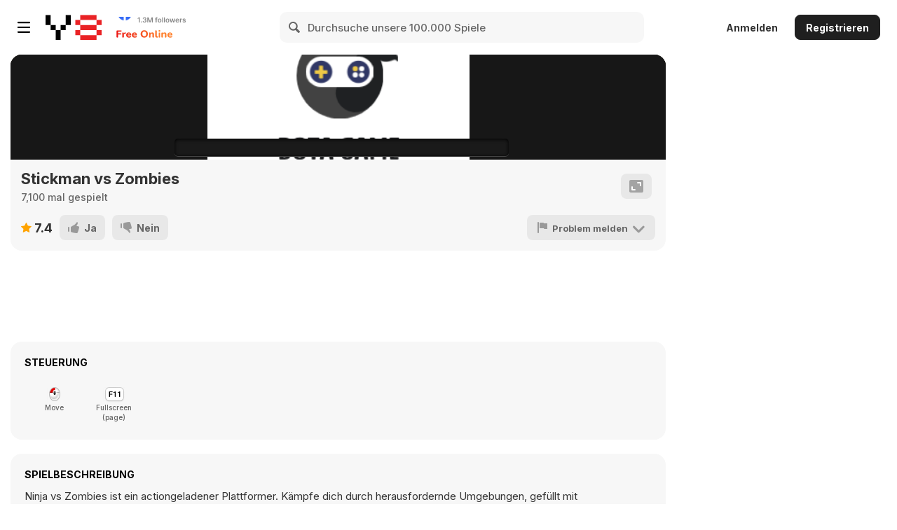

--- FILE ---
content_type: text/html; charset=utf-8
request_url: https://html5.gamedistribution.com/787302f0914e45b7a36186b078b54ef1/?gd_sdk_referrer_url=https%3A%2F%2Fde.y8.com%2Fgames%2Fstickman_vs_zombies&key=y8&value=default
body_size: 2097
content:
<!DOCTYPE html><html lang=en><head><title>Stickman vs Zombies</title><meta name=viewport content="width=device-width,initial-scale=1,maximum-scale=1,user-scalable=no"><meta name=description content="Ninja vs Zombies is an action-packed platformer. Fight your way through challenging environments filled with zombie hordes and dangerous traps deadly not just for ninja, but zombies too (giant saw blades, fire, acid, explosive barrels, spikes, spears, rolling stones...).
Use throwing ninja knives and sword combo attacks to defeat zombies. Be fast or else zombies will get you!"><meta name=keywords content=1player,ninja,survival,zombie,multiplayer,singleplayer,stickman><meta property=og:type content=website><meta property=og:title content="Stickman vs Zombies"><meta property=og:description content="Ninja vs Zombies is an action-packed platformer. Fight your way through challenging environments filled with zombie hordes and dangerous traps deadly not just for ninja, but zombies too (giant saw blades, fire, acid, explosive barrels, spikes, spears, rolling stones...).
Use throwing ninja knives and sword combo attacks to defeat zombies. Be fast or else zombies will get you!"><meta property=og:image content=https://img.gamedistribution.com/787302f0914e45b7a36186b078b54ef1-512x512.jpeg><meta property=og:url content=https://html5.gamedistribution.com/787302f0914e45b7a36186b078b54ef1/ ><link rel=canonical href=https://html5.gamedistribution.com/787302f0914e45b7a36186b078b54ef1/ ><link rel=manifest href=manifest_1.5.18.json><link rel=preconnect href=https://html5.api.gamedistribution.com><link rel=preconnect href=https://game.api.gamedistribution.com><link rel=preconnect href=https://pm.gamedistribution.com><script type=text/javascript>if ('serviceWorker' in navigator) {
    navigator
      .serviceWorker
      .register(`/sw_1.5.18.js`)
      .then(function () {
        console.log('SW registered...');
      })
      .catch(err => {
        console.log('SW not registered...', err.message);
      });
  }</script><script type=application/ld+json>{
  "@context": "http://schema.org",
  "@type": "Game",
  "name": "Stickman vs Zombies",
  "url": "https://html5.gamedistribution.com/787302f0914e45b7a36186b078b54ef1/",
  "image": "https://img.gamedistribution.com/787302f0914e45b7a36186b078b54ef1-512x512.jpeg",    
  "description": "Ninja vs Zombies is an action-packed platformer. Fight your way through challenging environments filled with zombie hordes and dangerous traps deadly not just for ninja, but zombies too (giant saw blades, fire, acid, explosive barrels, spikes, spears, rolling stones...).
Use throwing ninja knives and sword combo attacks to defeat zombies. Be fast or else zombies will get you!",
  "creator":{
    "name":"BotaGame"
    
    },
  "publisher":{
    "name":"GameDistribution",
    "url":"https://gamedistribution.com/games/stickman-vs-zombies-1"
    },
  "genre":[
      "1player",
      "ninja",
      "survival",
      "zombie",
      "multiplayer",
      "singleplayer",
      "stickman"
  ]
}</script><style>html{height:100%}body{margin:0;padding:0;background-color:#000;overflow:hidden;height:100%}#game{position:absolute;top:0;left:0;width:0;height:0;overflow:hidden;max-width:100%;max-height:100%;min-width:100%;min-height:100%;box-sizing:border-box}</style></head><body><iframe id=game frameborder=0 allow=autoplay allowfullscreen seamless scrolling=no></iframe><script type=text/javascript>(function () {
    function GameLoader() {
      this.init = function () {
        this._gameId = "787302f0914e45b7a36186b078b54ef1";
        this._container = document.getElementById("game");
        this._loader = this._getLoaderData();
        this._hasImpression = false;
        this._hasSuccess = false;
        this._insertGameSDK();
        this._softgamesDomains = this._getDomainData();
      };

      this._getLoaderData = function () {
        return {"enabled":true,"sdk_version":"1.15.2","_":55};
      }

      this._getDomainData = function(){
        return [{"name":"minigame.aeriagames.jp","id":4217},{"name":"localhost:8080","id":4217},{"name":"minigame-stg.aeriagames.jp","id":4217}];
      }

      this._insertGameSDK = function () {
        if (!this._gameId) return;

        window["GD_OPTIONS"] = {
          gameId: this._gameId,
          loader: this._loader,
          onLoaderEvent: this._onLoaderEvent.bind(this),
          onEvent: this._onEvent.bind(this)
        };

        (function (d, s, id) {
          var js,fjs = d.getElementsByTagName(s)[0];
          if (d.getElementById(id)) return;
          js = d.createElement(s);
          js.id = id;
          js.src = "https://html5.api.gamedistribution.com/main.min.js";
          fjs.parentNode.insertBefore(js, fjs);
        })(document, "script", "gamedistribution-jssdk");
      };

      this._loadGame = function (options) {

        if (this._container_initialized) {
          return;
        }

        var formatTokenURLSearch = this._bridge.exports.formatTokenURLSearch;
        var extendUrlQuery = this._bridge.exports.extendUrlQuery;
        var base64Encode = this._bridge.exports.base64Encode;
        const ln_param = new URLSearchParams(window.location.search).get('lang');

        var data = {
          parentURL: this._bridge.parentURL,
          parentDomain: this._bridge.parentDomain,
          topDomain: this._bridge.topDomain,
          hasImpression: options.hasImpression,
          loaderEnabled: true,
          host: window.location.hostname,
          version: "1.5.18"
        };

        var searchPart = formatTokenURLSearch(data);
        var gameSrc = "//html5.gamedistribution.com/rvvASMiM/787302f0914e45b7a36186b078b54ef1/index.html" + searchPart;
        this._container.src = gameSrc;

        this._container.onload = this._onFrameLoaded.bind(this);

        this._container_initialized = true;
      };

      this._onLoaderEvent = function (event) {
        switch (event.name) {
          case "LOADER_DATA":
            this._bridge = event.message.bridge;
            this._game = event.message.game;
            break;
        }
      };

      this._onEvent = function (event) {
        switch (event.name) {
          case "SDK_GAME_START":
            this._bridge && this._loadGame({hasImpression: this._hasImpression});
            break;
          case "AD_ERROR":
          case "AD_SDK_CANCELED":
            this._hasImpression = false || this._hasSuccess;
            break;
          case "ALL_ADS_COMPLETED":
          case "COMPLETE":
          case "USER_CLOSE":
          case "SKIPPED":
            this._hasImpression = true;
            this._hasSuccess = true;
            break;
        }
      };

      this._onFrameLoaded=function(event){
        var container=this._container;
        setTimeout(function(){
          try{
            container.contentWindow.focus();
          }catch(err){
          }
        },100);
      }
    }
    new GameLoader().init();
  })();</script></body></html>

--- FILE ---
content_type: text/html
request_url: https://html5.gamedistribution.com/rvvASMiM/787302f0914e45b7a36186b078b54ef1/index.html?gd_sdk_referrer_url=https%3A%2F%2Fde.y8.com%2Fgames%2Fstickman_vs_zombies&key=y8&value=default&gd_zone_config=eyJwYXJlbnRVUkwiOiJodHRwczovL2RlLnk4LmNvbS9nYW1lcy9zdGlja21hbl92c196b21iaWVzIiwicGFyZW50RG9tYWluIjoiZGUueTguY29tIiwidG9wRG9tYWluIjoiZGUueTguY29tIiwiaGFzSW1wcmVzc2lvbiI6ZmFsc2UsImxvYWRlckVuYWJsZWQiOnRydWUsImhvc3QiOiJodG1sNS5nYW1lZGlzdHJpYnV0aW9uLmNvbSIsInZlcnNpb24iOiIxLjUuMTgifQ%253D%253D
body_size: -489
content:
<!DOCTYPE html>
<html>
<head>
  <meta charset="utf-8">

  <title>Stickman vs Zombies</title>

  <!--http://www.html5rocks.com/en/mobile/mobifying/-->
  <meta name="viewport"
        content="width=device-width,user-scalable=no,initial-scale=1, minimum-scale=1,maximum-scale=1"/>

  <!--https://developer.apple.com/library/safari/documentation/AppleApplications/Reference/SafariHTMLRef/Articles/MetaTags.html-->
  <meta name="apple-mobile-web-app-capable" content="yes">
  <meta name="apple-mobile-web-app-status-bar-style" content="black-translucent">
  <meta name="format-detection" content="telephone=no">

  <!-- force webkit on 360 -->
  <meta name="renderer" content="webkit"/>
  <meta name="force-rendering" content="webkit"/>
  <!-- force edge on IE -->
  <meta http-equiv="X-UA-Compatible" content="IE=edge,chrome=1"/>
  <meta name="msapplication-tap-highlight" content="no">

  <!-- force full screen on some browser -->
  <meta name="full-screen" content="yes"/>
  <meta name="x5-fullscreen" content="true"/>
  <meta name="360-fullscreen" content="true"/>
  
  <!-- force screen orientation on some browser -->
  <meta name="screen-orientation" content="portrait"/>
  <meta name="x5-orientation" content="portrait">

  <!--fix fireball/issues/3568 -->
  <!--<meta name="browsermode" content="application">-->
  <meta name="x5-page-mode" content="app">

  <!--<link rel="apple-touch-icon" href=".png" />-->
  <!--<link rel="apple-touch-icon-precomposed" href=".png" />-->

  <link rel="stylesheet" type="text/css" href="style-mobile.css"/>

</head>
<body>
  <canvas id="GameCanvas" oncontextmenu="event.preventDefault()" tabindex="0"></canvas>
  <div id="splash">
    <div class="progress-bar stripes">
      <span style="width: 0%"></span>
    </div>
  </div>
<script src="src/settings.js" charset="utf-8"></script>

<script src="main.js" charset="utf-8"></script>

<script type="text/javascript">
(function () {
    // open web debugger console
    if (typeof VConsole !== 'undefined') {
        window.vConsole = new VConsole();
    }

    var splash = document.getElementById('splash');
    splash.style.display = 'block';

    var cocos2d = document.createElement('script');
    cocos2d.async = true;
    cocos2d.src = window._CCSettings.debug ? 'cocos2d-js.js' : 'cocos2d-js-min.js';

    var engineLoaded = function () {
        document.body.removeChild(cocos2d);
        cocos2d.removeEventListener('load', engineLoaded, false);
        window.boot();
    };
    cocos2d.addEventListener('load', engineLoaded, false);
    document.body.appendChild(cocos2d);
})();
</script>
</body>
</html>


--- FILE ---
content_type: application/x-javascript
request_url: https://html5.gamedistribution.com/rvvASMiM/787302f0914e45b7a36186b078b54ef1/src/project.js
body_size: -498
content:
window.__require=function e(t,o,n){function r(c,a){if(!o[c]){if(!t[c]){var l=c.split("/");if(l=l[l.length-1],!t[l]){var s="function"==typeof __require&&__require;if(!a&&s)return s(l,!0);if(i)return i(l,!0);throw new Error("Cannot find module '"+c+"'")}}var u=o[c]={exports:{}};t[c][0].call(u.exports,function(e){return r(t[c][1][e]||e)},u,u.exports,e,t,o,n)}return o[c].exports}for(var i="function"==typeof __require&&__require,c=0;c<n.length;c++)r(n[c]);return r}({AABBRegion:[function(e,t,o){"use strict";cc._RF.push(t,"a6025pq4zRBAaeDsbWjyQrx","AABBRegion");var n=this&&this.__extends||function(){var e=function(t,o){return(e=Object.setPrototypeOf||{__proto__:[]}instanceof Array&&function(e,t){e.__proto__=t}||function(e,t){for(var o in t)t.hasOwnProperty(o)&&(e[o]=t[o])})(t,o)};return function(t,o){function n(){this.constructor=t}e(t,o),t.prototype=null===o?Object.create(o):(n.prototype=o.prototype,new n)}}(),r=this&&this.__decorate||function(e,t,o,n){var r,i=arguments.length,c=i<3?t:null===n?n=Object.getOwnPropertyDescriptor(t,o):n;if("object"==typeof Reflect&&"function"==typeof Reflect.decorate)c=Reflect.decorate(e,t,o,n);else for(var a=e.length-1;a>=0;a--)(r=e[a])&&(c=(i<3?r(c):i>3?r(t,o,c):r(t,o))||c);return i>3&&c&&Object.defineProperty(t,o,c),c};Object.defineProperty(o,"__esModule",{value:!0});var i=cc._decorator.ccclass,c=function(e){function t(){var t=null!==e&&e.apply(this,arguments)||this;return t.level=-1,t.index=-1,t}return n(t,e),t.prototype.aabb=function(){return this.node.getBoundingBox()},t=r([i],t)}(cc.Component);o.default=c,cc._RF.pop()},{}],AbstractTableItem:[function(e,t,o){"use strict";cc._RF.push(t,"16abfgZS1NEObZPGNwjtE5a","AbstractTableItem");var n=this&&this.__extends||function(){var e=function(t,o){return(e=Object.setPrototypeOf||{__proto__:[]}instanceof Array&&function(e,t){e.__proto__=t}||function(e,t){for(var o in t)t.hasOwnProperty(o)&&(e[o]=t[o])})(t,o)};return function(t,o){function n(){this.constructor=t}e(t,o),t.prototype=null===o?Object.create(o):(n.prototype=o.prototype,new n)}}(),r=this&&this.__decorate||function(e,t,o,n){var r,i=arguments.length,c=i<3?t:null===n?n=Object.getOwnPropertyDescriptor(t,o):n;if("object"==typeof Reflect&&"function"==typeof Reflect.decorate)c=Reflect.decorate(e,t,o,n);else for(var a=e.length-1;a>=0;a--)(r=e[a])&&(c=(i<3?r(c):i>3?r(t,o,c):r(t,o))||c);return i>3&&c&&Object.defineProperty(t,o,c),c};Object.defineProperty(o,"__esModule",{value:!0});var i=cc._decorator,c=i.ccclass,a=(i.property,function(e){function t(){return null!==e&&e.apply(this,arguments)||this}return n(t,e),t=r([c],t)}(cc.Component));o.default=a,cc._RF.pop()},{}],Actions:[function(e,t,o){"use strict";cc._RF.push(t,"9b462XreAtDoJefQPMuD8lR","Actions"),Object.defineProperty(o,"__esModule",{value:!0});var n=function(){function e(){}return e.downward=function(e,t){return cc.moveBy(t/e,cc.v2(0,-t))},e.upward=function(e,t){return cc.moveBy(t/e,cc.v2(0,t))},e.cycleAction=function(e,t,o,n,r,i,c,a){void 0===c&&(c=0),void 0===a&&(a=0);var l=Math.abs(n),s=[];s.push(e(l/r,t+n)),a>0&&s.push(cc.delayTime(a));for(var u=0;u<i;u++){var p=l-u*c,f=2*p/r,d=p;n>0?u%2==0&&(d=-d):u%2==1&&(d=-d),s.push(e(f,t+d)),a>0&&u%2==1&&s.push(cc.delayTime(a))}var h=l-(i-1)*c;return n>0?i%2==0&&(h=-h):i%2==1&&(h=-h),s.push(e(Math.abs(o-(t+h))/r,o)),cc.sequence(s)},e.delayTimeCall=function(e,t){return cc.sequence(cc.delayTime(e),cc.callFunc(t))},e.scheduleCall=function(e,t){return"function"==typeof t?cc.repeatForever(cc.sequence(cc.delayTime(e),cc.callFunc(t))):cc.repeatForever(cc.sequence(cc.delayTime(e),t))},e.update=function(e){return this.scheduleCall(0,function(){e(cc.director.getDeltaTime())})},e.highlightAction=function(e){return cc.sequence([cc.scaleTo(.1,1.4),cc.callFunc(function(){e&&e()}),cc.scaleTo(.07,.8),cc.scaleTo(.07,1.1),cc.scaleTo(.07,.9),cc.scaleTo(.07,1)])},e.flutterAction=function(){var e=cc.sequence([cc.moveBy(.6,cc.v2(0,0)),cc.moveBy(1,cc.v2(0,84))]),t=cc.sequence([cc.scaleTo(.1,1.2),cc.scaleTo(.1,.8),cc.scaleTo(.1,1)]),o=cc.sequence([cc.fadeTo(.8,255),cc.fadeTo(.8,0)]);return cc.spawn(e,t,o)},e.circleBy=function(e,t,o,n){var r=n||20,i=360/r,c=[];(o=o||20)<0&&(i=-i),o=Math.abs(o);for(var a=Math.PI/180,l=0;l<r;l++)c.push(cc.v2(Math.sin(i*l*a)*o+t.x,Math.cos(i*l*a)*o+t.y));return c.push(c),cc.cardinalSplineTo(e,c,0)},e.flipXAction=function(e,t){void 0===e&&(e=.5),void 0===t&&(t=10);var o=e/38,n=cc.sequence(cc.scaleTo(9*o,.1,1),cc.scaleTo(2*o,-.1,1),cc.scaleTo(8*o,-.9,1),cc.scaleTo(8*o,-.1,1),cc.scaleTo(2*o,.1,1),cc.scaleTo(9*o,1,1)),r=cc.sequence(cc.skewTo(9*o,0,-t),cc.skewTo(2*o,0,-t),cc.skewTo(8*o,0,0),cc.skewTo(8*o,0,t),cc.skewTo(2*o,0,t),cc.skewTo(9*o,0,0));return cc.spawn(n,r)},e.boom=function(e,t,o,n,r,i,c){void 0===i&&(i=2e3);for(var a=[],l=[],s=function(o){l.push(new Promise(function(i,c){var l=e();l.position=t,a.push(l);var s=360*o/r-45,u=cc.v2(1,1).rotateSelf(-s*Math.PI/180).mul(n);l.runAction(cc.sequence(cc.moveBy(n/500,u).easing(cc.easeExponentialOut()),cc.callFunc(function(){i()})))}))},u=0;u<r;u++)s(u);Promise.all(l).then(function(e){for(var t=Math.floor(r/2),n=function(e){var t=a[e],n=o.sub(t.position),r=n.mag()/i,l=t.position.add(n.mul(.5)),s=n.normalize().rotate(-90*Math.PI/180),u=cc.bezierTo(r,[l.add(s.mul(200)),o,o]);t.runAction(cc.sequence(cc.delayTime(.08*e),cc.spawn(u.easing(cc.easeSineOut()),cc.scaleTo(r,.5),cc.fadeTo(r,80)),cc.callFunc(function(){t.active=!1,c&&c()})))},l=0;l<t;l++)n(l);var s=function(e){var t=a[a.length-1-e],n=o.sub(t.position),r=n.mag()/i,l=t.position.add(n.mul(.5)),s=n.normalize().rotate(-90*Math.PI/180),u=cc.bezierTo(r,[l.add(s.mul(-200)),o,o]);t.runAction(cc.sequence(cc.delayTime(.08*e),cc.spawn(u.easing(cc.easeSineOut()),cc.scaleTo(r,.5),cc.fadeTo(r,80)),cc.callFunc(function(){t.active=!1,c&&c()})))};for(l=0;l<a.length-t;l++)s(l)})},e}();o.default=n,cc._RF.pop()},{}],AdMgr:[function(e,t,o){"use strict";cc._RF.push(t,"16054EMWrVAyIL8UqMVcESl","AdMgr");var n=this&&this.__decorate||function(e,t,o,n){var r,i=arguments.length,c=i<3?t:null===n?n=Object.getOwnPropertyDescriptor(t,o):n;if("object"==typeof Reflect&&"function"==typeof Reflect.decorate)c=Reflect.decorate(e,t,o,n);else for(var a=e.length-1;a>=0;a--)(r=e[a])&&(c=(i<3?r(c):i>3?r(t,o,c):r(t,o))||c);return i>3&&c&&Object.defineProperty(t,o,c),c};Object.defineProperty(o,"__esModule",{value:!0});var r=cc._decorator,i=r.ccclass;r.property;(function(e){e[e.EquipmentRecommendation=1001]="EquipmentRecommendation",e[e.PropsRecommendation=1002]="PropsRecommendation",e[e.PropsUse=1003]="PropsUse",e[e.Relive=1004]="Relive",e[e.Supply=1005]="Supply",e[e.GameOverPrize=1006]="GameOverPrize",e[e.WeaponStart=1007]="WeaponStart",e[e.TakeJackpot=1008]="TakeJackpot"})(o.RewardType||(o.RewardType={}));var c=function(){function e(){}var t;return t=e,Object.defineProperty(e,"ins",{get:function(){return t.instance||(t.instance=new t,t.instance.init()),t.instance},enumerable:!0,configurable:!0}),e.prototype.init=function(){},e.prototype.showBannerAd=function(e){},e.prototype.reloadBanner=function(){},e.prototype.showRewardAd=function(e,t){console.log("AdMgr showRewardAd",e),window.__adErrorCallback=function(){console.log("createVideoAd __adErrorCallback"),cc.game.resume()},window.__adFinishedCallback=function(){console.log("__adFinishedCallback....watch..success.."),cc.game.resume(),t&&t()},cc.game.pause(),window.createVideoAd?window.createVideoAd(function(){},!0):(cc.game.resume(),console.log("createVideoAd fail"))},e.prototype.showInterstitial=function(e){void 0===e&&(e=null),console.log("\u89c2\u770b\u63d2\u5c4f...showInterstitial:"),cc.game.pause(),window.createVideoAd?window.createVideoAd(e,!1):(cc.game.resume(),console.log("createVideoAd fail"))},e.prototype.hideBanner=function(){0},e.init=function(){return window.CocosAPI=this,"init"},e.watchVideoCallBack=function(){console.log("watchVideoCallBack............."),this.mWatchAdCallback&&(console.log("watchVideoCallBack.............2222"),this.mWatchAdCallback())},e.instance=null,e.mWatchAdCallback=null,e=t=n([i],e)}();o.default=c,c.init(),cc._RF.pop()},{}],AppConfig:[function(e,t,o){"use strict";cc._RF.push(t,"dd662BFPltNfY7IYdf7FQXJ","AppConfig"),Object.defineProperty(o,"__esModule",{value:!0});var n=function(){function e(){}return e.version="v1.0.9",e.gameName="ZombieHunter",e.isDebug=!0,e.GameID="2",e.rankKey="rank2",e}();o.AppConfig=n,cc._RF.pop()},{}],Armory:[function(e,t,o){"use strict";cc._RF.push(t,"d4529RQIIBPsYekmld/nMb5","Armory"),Object.defineProperty(o,"__esModule",{value:!0});var n=e("./World"),r=e("../../../framework/config/ExcelConfig"),i=e("../config/ExcelTableNames"),c=function(){function e(e){this._map=null,this._weaponUpCfg=null,this._bulletUpCfg=null,this._map=e,this._weaponUpCfg=r.ExcelConfig.getExcelTable(i.ExcelTableNames.WeaponUp),this._bulletUpCfg=r.ExcelConfig.getExcelTable(i.ExcelTableNames.BulletUp)}return e.prototype.hurtMulOf=function(e){var t=this._weaponUpCfg[n.World.Storage.ADLv-1].fight;if(1==e)return t;var o=this.levelOfEmitterPower(e);return e==n.World.Storage.unlockGun&&(o+=50)>this._weaponUpCfg.length&&(o=this._weaponUpCfg.length),this._weaponUpCfg[o-1].hurt_add*t},e.prototype.payloadAddOf=function(e){if(1==e)return 0;var t=this.levelOfEmitterFirePower(e);return e==n.World.Storage.unlockGun&&(t+=50)>this._weaponUpCfg.length&&(t=this._weaponUpCfg.length),this._bulletUpCfg[t-1]["gun_"+("000"+e).substr(-3)]},e.prototype.freMulOf=function(e){var t=0;if(1==e)t=n.World.Storage.ADLv-1;else{var o=this.levelOfEmitterFirePower(e);e==n.World.Storage.unlockGun&&(o+=50)>this._weaponUpCfg.length&&(o=this._weaponUpCfg.length),t=o-1}return this._weaponUpCfg[t].fre},e.prototype.rangeMulOf=function(e){if(4==e||5==e){var t=this.levelOfEmitterPower(e);return e==n.World.Storage.unlockGun&&(t+=50)>this._weaponUpCfg.length&&(t=this._weaponUpCfg.length),this._weaponUpCfg[t-1].range_add}return 1},e.prototype.magnifyMul=function(e){if(2==e||9==e||10==e){var t=this.levelOfEmitterPower(e);return e==n.World.Storage.unlockGun&&(t+=50)>this._weaponUpCfg.length&&(t=this._weaponUpCfg.length),this._weaponUpCfg[t-1].amp_add}return 1},e.prototype.levelOfEmitterPower=function(e){var t=this._map[e];return t?t.powerLv:1},e.prototype.levelOfEmitterFirePower=function(e){var t=this._map[e];return t?t.firePowerLv:1},e.prototype.addLevelOfEmitterPower=function(e,t){var o=this._map[e];o||((o={}).powerLv=1,o.firePowerLv=1,this._map[e]=o),o.powerLv=o.powerLv+t,n.World.Storage.armory=this.toJson()},e.prototype.addLevelOfEmitterFirePower=function(e,t){var o=this._map[e];o||((o={}).powerLv=1,o.firePowerLv=1,this._map[e]=o),o.firePowerLv=o.firePowerLv+t,n.World.Storage.armory=this.toJson()},e.prototype.toJson=function(){return JSON.stringify(this._map)},e}();o.default=c,cc._RF.pop()},{"../../../framework/config/ExcelConfig":"ExcelConfig","../config/ExcelTableNames":"ExcelTableNames","./World":"World"}],BossEnemy:[function(e,t,o){"use strict";cc._RF.push(t,"c1cc1d82RVB7rbf8Gux/Hri","BossEnemy");var n=this&&this.__extends||function(){var e=function(t,o){return(e=Object.setPrototypeOf||{__proto__:[]}instanceof Array&&function(e,t){e.__proto__=t}||function(e,t){for(var o in t)t.hasOwnProperty(o)&&(e[o]=t[o])})(t,o)};return function(t,o){function n(){this.constructor=t}e(t,o),t.prototype=null===o?Object.create(o):(n.prototype=o.prototype,new n)}}(),r=this&&this.__decorate||function(e,t,o,n){var r,i=arguments.length,c=i<3?t:null===n?n=Object.getOwnPropertyDescriptor(t,o):n;if("object"==typeof Reflect&&"function"==typeof Reflect.decorate)c=Reflect.decorate(e,t,o,n);else for(var a=e.length-1;a>=0;a--)(r=e[a])&&(c=(i<3?r(c):i>3?r(t,o,c):r(t,o))||c);return i>3&&c&&Object.defineProperty(t,o,c),c};Object.defineProperty(o,"__esModule",{value:!0});var i=e("./Enemy"),c=cc._decorator,a=c.ccclass,l=c.property,s=function(e){function t(){var t=null!==e&&e.apply(this,arguments)||this;return t.hpBar=null,t}return n(t,e),r([l(cc.ProgressBar)],t.prototype,"hpBar",void 0),t=r([a],t)}(i.default);o.default=s,cc._RF.pop()},{"./Enemy":"Enemy"}],BulletEmitterHuoJianTong:[function(e,t,o){"use strict";cc._RF.push(t,"e866aL+CRFBSp2UxvZucu5u","BulletEmitterHuoJianTong");var n=this&&this.__extends||function(){var e=function(t,o){return(e=Object.setPrototypeOf||{__proto__:[]}instanceof Array&&function(e,t){e.__proto__=t}||function(e,t){for(var o in t)t.hasOwnProperty(o)&&(e[o]=t[o])})(t,o)};return function(t,o){function n(){this.constructor=t}e(t,o),t.prototype=null===o?Object.create(o):(n.prototype=o.prototype,new n)}}();Object.defineProperty(o,"__esModule",{value:!0});var r=e("./BulletEmitter"),i=function(e){function t(t){var o=e.call(this,t)||this;return o._firingRange=1e3,o._interval=.5,o._speed=600,o}return n(t,e),t.prototype.fire=function(e,t){this.bulletCount--;var o=this.gameBulletsController.getInactiveBullet(r.default.TYPES.HuoJianTong);o.node.active=!0,o.node.position=e,o.fly(t,this._firingRange,this._speed)},t}(r.default);o.default=i,cc._RF.pop()},{"./BulletEmitter":"BulletEmitter"}],BulletEmitterHuoYan:[function(e,t,o){"use strict";cc._RF.push(t,"b0708OLqc1I7JmsZsEiOmlz","BulletEmitterHuoYan");var n=this&&this.__extends||function(){var e=function(t,o){return(e=Object.setPrototypeOf||{__proto__:[]}instanceof Array&&function(e,t){e.__proto__=t}||function(e,t){for(var o in t)t.hasOwnProperty(o)&&(e[o]=t[o])})(t,o)};return function(t,o){function n(){this.constructor=t}e(t,o),t.prototype=null===o?Object.create(o):(n.prototype=o.prototype,new n)}}();Object.defineProperty(o,"__esModule",{value:!0});var r=e("./BulletEmitter"),i=function(e){function t(t){var o=e.call(this,t)||this;return o._list=[],o._firingRange=600,o._interval=.15,o._speed=300,o}return n(t,e),t.prototype.fire=function(e,t){this.bulletCount--;var o=this.gameBulletsController.getInactiveBullet(r.default.TYPES.HuoYan);o.node.active=!0,o.node.position=e,o.fly(t,this._firingRange,this._speed),this._list.unshift(o),this._list=this._list.filter(function(e){return 1==e.node.active}),this._list.forEach(function(e,t){return e.node.zIndex=t})},t}(r.default);o.default=i,cc._RF.pop()},{"./BulletEmitter":"BulletEmitter"}],BulletEmitterJiGuang:[function(e,t,o){"use strict";cc._RF.push(t,"c2450ByS4xJTppJiZNkPck4","BulletEmitterJiGuang");var n=this&&this.__extends||function(){var e=function(t,o){return(e=Object.setPrototypeOf||{__proto__:[]}instanceof Array&&function(e,t){e.__proto__=t}||function(e,t){for(var o in t)t.hasOwnProperty(o)&&(e[o]=t[o])})(t,o)};return function(t,o){function n(){this.constructor=t}e(t,o),t.prototype=null===o?Object.create(o):(n.prototype=o.prototype,new n)}}();Object.defineProperty(o,"__esModule",{value:!0});var r=e("./BulletEmitter"),i=function(e){function t(t){var o=e.call(this,t)||this;return o._bulletJiGuang=null,o._bulletJiGuangSke=null,o._role=null,o._firingRange=800,o._interval=.05,o._speed=1500,o}return n(t,e),t.prototype.onEnter=function(){var e=this,t=this.gameBulletsController.getInactiveBullet(r.default.TYPES.JiGuang);t.collider.enabled=!1;var o=t.getComponent(sp.Skeleton);o.setStartListener(function(e,o){"jiguang"===(e.animation?e.animation.name:"")&&(t.collider.enabled=!0)}),o.setCompleteListener(function(n,r){var i=n.animation?n.animation.name:"";"xuneng"===i?o.setAnimation(0,"jiguang",!1):"jiguang"===i&&(e.bulletCount--,t.collider.enabled=!1,t.node.runAction(cc.sequence(cc.delayTime(0),cc.callFunc(function(){t.collider.enabled||(t.node.active=!1)}))))}),this._bulletJiGuangSke=o,this._bulletJiGuang=t,this._role=window.GameRoleController.role,this.changeBulletPosition(),this._role.node.on(cc.Node.EventType.POSITION_CHANGED,this.changeBulletPosition,this),this._role.node.on(cc.Node.EventType.ROTATION_CHANGED,this.changeBulletPosition,this)},t.prototype.onExit=function(){this._bulletJiGuang.node.active=!1,this._role.node.off(cc.Node.EventType.POSITION_CHANGED,this.changeBulletPosition,this),this._role.node.off(cc.Node.EventType.ROTATION_CHANGED,this.changeBulletPosition,this)},t.prototype.changeBulletPosition=function(){this._bulletJiGuang.node.angle=-this._role.node.rotation,this._bulletJiGuang.node.position=this._role.node.position.add(cc.v2(0,1).rotate(cc.misc.degreesToRadians(-this._role.node.rotation)).normalize().mul(this._role.gunTopNode.y+20))},t.prototype.fire=function(e,t){this._bulletJiGuang.node.active?"jiguang"!==this._bulletJiGuangSke.animation||this._bulletJiGuang.collider.enabled||this._bulletJiGuangSke.setAnimation(0,"jiguang",!1):(this._bulletJiGuang.node.active=!0,this._bulletJiGuangSke.setAnimation(0,"xuneng",!1))},t}(r.default);o.default=i,cc._RF.pop()},{"./BulletEmitter":"BulletEmitter"}],BulletEmitterJiaTeLin:[function(e,t,o){"use strict";cc._RF.push(t,"4db758f9P9A8LM9PRXQc7sC","BulletEmitterJiaTeLin");var n=this&&this.__extends||function(){var e=function(t,o){return(e=Object.setPrototypeOf||{__proto__:[]}instanceof Array&&function(e,t){e.__proto__=t}||function(e,t){for(var o in t)t.hasOwnProperty(o)&&(e[o]=t[o])})(t,o)};return function(t,o){function n(){this.constructor=t}e(t,o),t.prototype=null===o?Object.create(o):(n.prototype=o.prototype,new n)}}();Object.defineProperty(o,"__esModule",{value:!0});var r=e("./BulletEmitter"),i=function(e){function t(t){var o=e.call(this,t)||this;return o.degree=0,o.num=0,o._firingRange=1e3,o._interval=.1,o._speed=1200,o}return n(t,e),t.prototype.fire=function(e,t){switch(this.bulletCount--,this.num%4){case 0:var o=2*Math.random();this.degree=this.degree>0?-o:o,(n=this.gameBulletsController.getInactiveBullet(r.default.TYPES.JiaTeLin)).node.active=!0,n.node.position=e,n.fly(cc.v2(t).rotate(cc.misc.degreesToRadians(this.degree)),this._firingRange,this._speed);break;case 1:o=3+5*Math.random();(i=this.gameBulletsController.getInactiveBullet(r.default.TYPES.JiaTeLin)).node.active=!0,i.node.position=e.add(t.mul(-10*Math.random())),i.fly(cc.v2(t).rotate(cc.misc.degreesToRadians(this.degree+o)),this._firingRange,this._speed),(c=this.gameBulletsController.getInactiveBullet(r.default.TYPES.JiaTeLin)).node.active=!0,c.node.position=e.add(t.mul(10*Math.random())),c.fly(cc.v2(t).rotate(cc.misc.degreesToRadians(-this.degree-o)),this._firingRange,this._speed);break;case 2:var n;o=2*Math.random();this.degree=this.degree>0?-o:o,(n=this.gameBulletsController.getInactiveBullet(r.default.TYPES.JiaTeLin)).node.active=!0,n.node.position=e,n.fly(cc.v2(t).rotate(cc.misc.degreesToRadians(this.degree)),this._firingRange,this._speed);break;case 3:var i,c;o=10+5*Math.random();(i=this.gameBulletsController.getInactiveBullet(r.default.TYPES.JiaTeLin)).node.active=!0,i.node.position=e.add(t.mul(-15*Math.random())),i.fly(cc.v2(t).rotate(cc.misc.degreesToRadians(this.degree+o)),this._firingRange,this._speed),(c=this.gameBulletsController.getInactiveBullet(r.default.TYPES.JiaTeLin)).node.active=!0,c.node.position=e.add(t.mul(15*Math.random())),c.fly(cc.v2(t).rotate(cc.misc.degreesToRadians(-this.degree-o)),this._firingRange,this._speed)}this.num++},t}(r.default);o.default=i,cc._RF.pop()},{"./BulletEmitter":"BulletEmitter"}],BulletEmitterJuJiQiang:[function(e,t,o){"use strict";cc._RF.push(t,"7e91aqtLv1DgokxbtjCsUYR","BulletEmitterJuJiQiang");var n=this&&this.__extends||function(){var e=function(t,o){return(e=Object.setPrototypeOf||{__proto__:[]}instanceof Array&&function(e,t){e.__proto__=t}||function(e,t){for(var o in t)t.hasOwnProperty(o)&&(e[o]=t[o])})(t,o)};return function(t,o){function n(){this.constructor=t}e(t,o),t.prototype=null===o?Object.create(o):(n.prototype=o.prototype,new n)}}();Object.defineProperty(o,"__esModule",{value:!0});var r=e("./BulletEmitter"),i=function(e){function t(t){var o=e.call(this,t)||this;return o._firingRange=2e3,o._interval=.5,o._speed=2e3,o}return n(t,e),t.prototype.fire=function(e,t){this.bulletCount--;var o=this.gameBulletsController.getInactiveBullet(r.default.TYPES.JuJiQiang);o.node.active=!0,o.node.position=e,o.fly(t,this._firingRange,this._speed)},t}(r.default);o.default=i,cc._RF.pop()},{"./BulletEmitter":"BulletEmitter"}],BulletEmitterLiZiPao:[function(e,t,o){"use strict";cc._RF.push(t,"c5068lByUNDfZVSWj7ABV1y","BulletEmitterLiZiPao");var n=this&&this.__extends||function(){var e=function(t,o){return(e=Object.setPrototypeOf||{__proto__:[]}instanceof Array&&function(e,t){e.__proto__=t}||function(e,t){for(var o in t)t.hasOwnProperty(o)&&(e[o]=t[o])})(t,o)};return function(t,o){function n(){this.constructor=t}e(t,o),t.prototype=null===o?Object.create(o):(n.prototype=o.prototype,new n)}}();Object.defineProperty(o,"__esModule",{value:!0});var r=e("./BulletEmitter"),i=function(e){function t(t){var o=e.call(this,t)||this;return o._firingRange=500,o._interval=.5,o._speed=800,o}return n(t,e),t.prototype.fire=function(e,t){this.bulletCount--;var o=this.gameBulletsController.getInactiveBullet(r.default.TYPES.LiZiPao);o.node.active=!0,o.node.position=e,o.fly(t,this._firingRange,this._speed)},t}(r.default);o.default=i,cc._RF.pop()},{"./BulletEmitter":"BulletEmitter"}],BulletEmitterPenZi:[function(e,t,o){"use strict";cc._RF.push(t,"ff0edq6VF9JqK8aSEOQPcB3","BulletEmitterPenZi");var n=this&&this.__extends||function(){var e=function(t,o){return(e=Object.setPrototypeOf||{__proto__:[]}instanceof Array&&function(e,t){e.__proto__=t}||function(e,t){for(var o in t)t.hasOwnProperty(o)&&(e[o]=t[o])})(t,o)};return function(t,o){function n(){this.constructor=t}e(t,o),t.prototype=null===o?Object.create(o):(n.prototype=o.prototype,new n)}}();Object.defineProperty(o,"__esModule",{value:!0});var r=e("./BulletEmitter"),i=e("../../info/World"),c=function(e){function t(t){var o=e.call(this,t)||this;return o._firingRange=800,o._interval=.05,o._speed=1500,o}return n(t,e),t.prototype.fire=function(e,t){this.bulletCount--;var o=this.gameBulletsController.getInactiveBullet(r.default.TYPES.PenZi),n=o.getComponent(sp.Skeleton);n.setCompleteListener(function(e,t){e.animation&&e.animation.name;o.node.active=!1}),o.node.active=!0,o.node.position=e,o.node.scale=1*i.World.My.armory.magnifyMul(o.bulletId),o.node.angle=-(90-cc.misc.radiansToDegrees(Math.atan2(t.y,t.x))),n.setAnimation(0,"animation",!1)},t}(r.default);o.default=c,cc._RF.pop()},{"../../info/World":"World","./BulletEmitter":"BulletEmitter"}],BulletEmitterSanDanQiang:[function(e,t,o){"use strict";cc._RF.push(t,"fb678niczNL5ILsd5k556at","BulletEmitterSanDanQiang");var n=this&&this.__extends||function(){var e=function(t,o){return(e=Object.setPrototypeOf||{__proto__:[]}instanceof Array&&function(e,t){e.__proto__=t}||function(e,t){for(var o in t)t.hasOwnProperty(o)&&(e[o]=t[o])})(t,o)};return function(t,o){function n(){this.constructor=t}e(t,o),t.prototype=null===o?Object.create(o):(n.prototype=o.prototype,new n)}}();Object.defineProperty(o,"__esModule",{value:!0});var r=e("./BulletEmitter"),i=e("../../info/World"),c=e("../../../../framework/config/ExcelConfig"),a=e("../../config/ExcelTableNames"),l=function(e){function t(t){var o=e.call(this,t)||this;return o._firingRange=900,o._interval=.1,o._speed=1500,o}return n(t,e),t.prototype.fire=function(e,t){var o=this;this.bulletCount--;for(var n=i.World.My.armory.levelOfEmitterPower(this._bulletEmitterID),l=c.ExcelConfig.getExcelTable(a.ExcelTableNames.WeaponUp)[n-1].bullet_split,s=3+2*l,u=10+5*l,p=[],f=Math.floor(s/2),d=0;d<f;d++){var h=(d+1)*u/f;p.push(h),p.push(-h)}s%2==1&&p.push(0),p.forEach(function(n){var i=o.gameBulletsController.getInactiveBullet(r.default.TYPES.SanDanQiang);i.node.active=!0,i.node.position=e,i.fly(t.rotate(cc.misc.degreesToRadians(n)),o._firingRange,o._speed)})},t}(r.default);o.default=l,cc._RF.pop()},{"../../../../framework/config/ExcelConfig":"ExcelConfig","../../config/ExcelTableNames":"ExcelTableNames","../../info/World":"World","./BulletEmitter":"BulletEmitter"}],BulletEmitterShanDianQiu:[function(e,t,o){"use strict";cc._RF.push(t,"1d278R1B3RH6KmJMSOmnfUe","BulletEmitterShanDianQiu");var n=this&&this.__extends||function(){var e=function(t,o){return(e=Object.setPrototypeOf||{__proto__:[]}instanceof Array&&function(e,t){e.__proto__=t}||function(e,t){for(var o in t)t.hasOwnProperty(o)&&(e[o]=t[o])})(t,o)};return function(t,o){function n(){this.constructor=t}e(t,o),t.prototype=null===o?Object.create(o):(n.prototype=o.prototype,new n)}}();Object.defineProperty(o,"__esModule",{value:!0});var r=e("./BulletEmitter"),i=e("../../info/World"),c=function(e){function t(t){var o=e.call(this,t)||this;return o._firingRange=1e3,o._interval=.45,o._speed=300,o}return n(t,e),t.prototype.fire=function(e,t){this.bulletCount--;var o=this.gameBulletsController.getInactiveBullet(r.default.TYPES.ShanDianQiu);o.node.active=!0,o.node.position=e,o.node.scale=1*i.World.My.armory.magnifyMul(o.bulletId),o.fly(t,this._firingRange,this._speed)},t}(r.default);o.default=c,cc._RF.pop()},{"../../info/World":"World","./BulletEmitter":"BulletEmitter"}],BulletEmitterShouQiang:[function(e,t,o){"use strict";cc._RF.push(t,"f0d58H7ssBLXIO9MZmgW0N8","BulletEmitterShouQiang");var n=this&&this.__extends||function(){var e=function(t,o){return(e=Object.setPrototypeOf||{__proto__:[]}instanceof Array&&function(e,t){e.__proto__=t}||function(e,t){for(var o in t)t.hasOwnProperty(o)&&(e[o]=t[o])})(t,o)};return function(t,o){function n(){this.constructor=t}e(t,o),t.prototype=null===o?Object.create(o):(n.prototype=o.prototype,new n)}}();Object.defineProperty(o,"__esModule",{value:!0});var r=e("./BulletEmitter"),i=function(e){function t(t){var o=e.call(this,t)||this;return o._firingRange=800,o._interval=.05,o._speed=1500,o}return n(t,e),t.prototype.fire=function(e,t){var o=this.gameBulletsController.getInactiveBullet(r.default.TYPES.ShouQiang);o.node.active=!0,o.node.position=e,o.fly(t,this._firingRange,this._speed)},t}(r.default);o.default=i,cc._RF.pop()},{"./BulletEmitter":"BulletEmitter"}],BulletEmitter:[function(e,t,o){"use strict";cc._RF.push(t,"20d59hobkVP7p8yXkmyYW5w","BulletEmitter"),Object.defineProperty(o,"__esModule",{value:!0});var n=e("../../config/ExcelTableNames"),r=e("../../../../framework/config/ExcelConfig"),i=e("../../game/GameProxy"),c=e("../../info/World"),a=e("../../../Global"),l=function(){function e(e){this._gameBulletsController=null,this._firingRange=0,this._interval=0,this._speed=0,this._payload=0,this._bulletCount=0,this._bulletEmitterID=0,this._gameBulletsController=e}return Object.defineProperty(e.prototype,"firingRange",{get:function(){return this._firingRange},enumerable:!0,configurable:!0}),Object.defineProperty(e.prototype,"interval",{get:function(){return this._interval},enumerable:!0,configurable:!0}),Object.defineProperty(e.prototype,"speed",{get:function(){return this._speed},enumerable:!0,configurable:!0}),Object.defineProperty(e.prototype,"payload",{get:function(){return this._payload},set:function(e){this._payload=e,this.bulletCount=this._payload},enumerable:!0,configurable:!0}),Object.defineProperty(e.prototype,"bulletCount",{get:function(){return this._bulletCount},set:function(e){this._bulletCount=e,i.GameProxy.emit(i.GameProxy.Event.UpdateBulletCount)},enumerable:!0,configurable:!0}),e.prototype.isUseUp=function(){return 0!=this._payload&&this._bulletCount<1},Object.defineProperty(e.prototype,"gameBulletsController",{get:function(){return this._gameBulletsController},enumerable:!0,configurable:!0}),e.prototype.init=function(e){this._bulletEmitterID=e;var t=r.ExcelConfig.getExcelTable(n.ExcelTableNames.Weapon)[this._bulletEmitterID-1];a.default.getInstance().isChinese||(t=r.ExcelConfig.getExcelTable(n.ExcelTableNamesEn.Weapon)[this._bulletEmitterID-1]),this._speed=t.speed,this._firingRange=t.range*c.World.My.armory.rangeMulOf(this._bulletEmitterID),this._interval=t.fre*c.World.My.armory.freMulOf(this._bulletEmitterID),this.payload=c.World.My.armory.payloadAddOf(this._bulletEmitterID),console.log("payload===>",this._payload)},e.prototype.onEnter=function(){},e.prototype.onExit=function(){},e.TYPES={ShouQiang:1,PenZi:2,JiaTeLin:3,SanDanQiang:4,HuoYan:5,JiGuang:6,JuJiQiang:7,LiZiPao:8,HuoJianTong:9,ShanDianQiu:10},e}();o.default=l,cc._RF.pop()},{"../../../../framework/config/ExcelConfig":"ExcelConfig","../../../Global":"Global","../../config/ExcelTableNames":"ExcelTableNames","../../game/GameProxy":"GameProxy","../../info/World":"World"}],BulletHuoJianTong:[function(e,t,o){"use strict";cc._RF.push(t,"f1a9acz1GRFM6HjLvTeZdOh","BulletHuoJianTong");var n=this&&this.__extends||function(){var e=function(t,o){return(e=Object.setPrototypeOf||{__proto__:[]}instanceof Array&&function(e,t){e.__proto__=t}||function(e,t){for(var o in t)t.hasOwnProperty(o)&&(e[o]=t[o])})(t,o)};return function(t,o){function n(){this.constructor=t}e(t,o),t.prototype=null===o?Object.create(o):(n.prototype=o.prototype,new n)}}(),r=this&&this.__decorate||function(e,t,o,n){var r,i=arguments.length,c=i<3?t:null===n?n=Object.getOwnPropertyDescriptor(t,o):n;if("object"==typeof Reflect&&"function"==typeof Reflect.decorate)c=Reflect.decorate(e,t,o,n);else for(var a=e.length-1;a>=0;a--)(r=e[a])&&(c=(i<3?r(c):i>3?r(t,o,c):r(t,o))||c);return i>3&&c&&Object.defineProperty(t,o,c),c};Object.defineProperty(o,"__esModule",{value:!0});var i=e("./Bullet"),c=e("../../../../framework/facade/Facade"),a=e("../../info/World"),l=e("../../../../framework/audio/Music"),s=cc._decorator.ccclass,u=function(e){function t(){var t=null!==e&&e.apply(this,arguments)||this;return t._gameExplosivesController=null,t}return n(t,e),t.prototype.onLoad=function(){e.prototype.onLoad.call(this),this._gameExplosivesController=c.default.findComponent("GameScene","GameExplosivesController")},t.prototype.init=function(e){this.bulletId=e},t.prototype.boom=function(){l.Music.playSFX("sound/msc_g002");var e=this._gameExplosivesController.getInactiveExplosive(9);e.node.position=this.node.position,e.node.active=!0,e.node.scale=1*a.World.My.armory.magnifyMul(e.bulletId),e.node.angle=360*-Math.random(),e.boom()},t.prototype.fly=function(e,t,o){var n=this;this.node.angle=-(90-cc.misc.radiansToDegrees(Math.atan2(e.y,e.x))),this.node.runAction(cc.sequence(cc.moveBy(t/o,e.mul(t)).easing(cc.easeQuadraticActionIn()),cc.callFunc(function(){n.node.active=!1,n.boom()})))},t.prototype.onCollisionEnter=function(e,t){this.node.active=!1,this.boom()},t=r([s],t)}(i.default);o.default=u,cc._RF.pop()},{"../../../../framework/audio/Music":"Music","../../../../framework/facade/Facade":"Facade","../../info/World":"World","./Bullet":"Bullet"}],BulletHuoYan:[function(e,t,o){"use strict";cc._RF.push(t,"edd203mtm9Lw4Q0h6mhYNeR","BulletHuoYan");var n=this&&this.__extends||function(){var e=function(t,o){return(e=Object.setPrototypeOf||{__proto__:[]}instanceof Array&&function(e,t){e.__proto__=t}||function(e,t){for(var o in t)t.hasOwnProperty(o)&&(e[o]=t[o])})(t,o)};return function(t,o){function n(){this.constructor=t}e(t,o),t.prototype=null===o?Object.create(o):(n.prototype=o.prototype,new n)}}(),r=this&&this.__decorate||function(e,t,o,n){var r,i=arguments.length,c=i<3?t:null===n?n=Object.getOwnPropertyDescriptor(t,o):n;if("object"==typeof Reflect&&"function"==typeof Reflect.decorate)c=Reflect.decorate(e,t,o,n);else for(var a=e.length-1;a>=0;a--)(r=e[a])&&(c=(i<3?r(c):i>3?r(t,o,c):r(t,o))||c);return i>3&&c&&Object.defineProperty(t,o,c),c};Object.defineProperty(o,"__esModule",{value:!0});var i=e("./Bullet"),c=cc._decorator,a=c.ccclass,l=(c.property,function(e){function t(){return null!==e&&e.apply(this,arguments)||this}return n(t,e),t.prototype.onCollisionEnter=function(t,o){var n=this;e.prototype.onCollisionEnter.call(this,t,o);var r=cc.repeatForever(cc.sequence(cc.delayTime(.3),cc.callFunc(function(){e.prototype.onCollisionEnter.call(n,t,o)})));r.setTag(1388),t.node.stopActionByTag(1388),t.node.runAction(r)},t.prototype.onCollisionExit=function(e,t){e.node.stopActionByTag(1388)},t.prototype.strike=function(e,t){var o=window.GameBulletsController,n=o.getInactiveBulletStrike(this.bulletId);n.node.active=!0,n.node.position=cc.v2(),n.node.angle=-this.node.rotation,n.node.setContentSize(e.node.getContentSize()),n.node.removeFromParent(!1),n.node.setParent(e.node);var r=n.spriteNode;n.node.angle=360*-Math.random(),n.node.runAction(cc.sequence(cc.repeat(cc.sequence(cc.delayTime(.05),cc.callFunc(function(){r.active=!r.active})),6),cc.callFunc(function(){n.node.stopAllActions(),n.node.active=!1,n.node.removeFromParent(!1),n.node.setParent(o.bulletLayer)})))},t.prototype.fly=function(e,t,o){var n=this;this.node.angle=-(90-cc.misc.radiansToDegrees(Math.atan2(e.y,e.x)));var r=t/400;this.node.runAction(cc.sequence(cc.moveBy(r,e.mul(t)).easing(cc.easeSineOut()),cc.callFunc(function(){n.node.active=!1}))),this.node.scale=.3,this.node.opacity=255,this.node.runAction(cc.spawn(cc.scaleTo(r,t/100),cc.fadeTo(r,50)))},t=r([a],t)}(i.default));o.default=l,cc._RF.pop()},{"./Bullet":"Bullet"}],BulletJiGuang:[function(e,t,o){"use strict";cc._RF.push(t,"5191cP2MvJAj5S4Mn/Tj0r2","BulletJiGuang");var n=this&&this.__extends||function(){var e=function(t,o){return(e=Object.setPrototypeOf||{__proto__:[]}instanceof Array&&function(e,t){e.__proto__=t}||function(e,t){for(var o in t)t.hasOwnProperty(o)&&(e[o]=t[o])})(t,o)};return function(t,o){function n(){this.constructor=t}e(t,o),t.prototype=null===o?Object.create(o):(n.prototype=o.prototype,new n)}}(),r=this&&this.__decorate||function(e,t,o,n){var r,i=arguments.length,c=i<3?t:null===n?n=Object.getOwnPropertyDescriptor(t,o):n;if("object"==typeof Reflect&&"function"==typeof Reflect.decorate)c=Reflect.decorate(e,t,o,n);else for(var a=e.length-1;a>=0;a--)(r=e[a])&&(c=(i<3?r(c):i>3?r(t,o,c):r(t,o))||c);return i>3&&c&&Object.defineProperty(t,o,c),c};Object.defineProperty(o,"__esModule",{value:!0});var i=e("./Bullet"),c=cc._decorator,a=c.ccclass,l=(c.property,function(e){function t(){return null!==e&&e.apply(this,arguments)||this}return n(t,e),t.prototype.fly=function(e,t,o){},t.prototype.onCollisionEnter=function(t,o){var n=this;e.prototype.onCollisionEnter.call(this,t,o);var r=cc.repeatForever(cc.sequence(cc.delayTime(.3),cc.callFunc(function(){e.prototype.onCollisionEnter.call(n,t,o)})));r.setTag(1333),t.node.stopActionByTag(1333),t.node.runAction(r)},t.prototype.onCollisionExit=function(e,t){e.node.stopActionByTag(1333)},t=r([a],t)}(i.default));o.default=l,cc._RF.pop()},{"./Bullet":"Bullet"}],BulletJuJiDan:[function(e,t,o){"use strict";cc._RF.push(t,"aabefjCqDVKqrglQB8l3ylo","BulletJuJiDan");var n=this&&this.__extends||function(){var e=function(t,o){return(e=Object.setPrototypeOf||{__proto__:[]}instanceof Array&&function(e,t){e.__proto__=t}||function(e,t){for(var o in t)t.hasOwnProperty(o)&&(e[o]=t[o])})(t,o)};return function(t,o){function n(){this.constructor=t}e(t,o),t.prototype=null===o?Object.create(o):(n.prototype=o.prototype,new n)}}(),r=this&&this.__decorate||function(e,t,o,n){var r,i=arguments.length,c=i<3?t:null===n?n=Object.getOwnPropertyDescriptor(t,o):n;if("object"==typeof Reflect&&"function"==typeof Reflect.decorate)c=Reflect.decorate(e,t,o,n);else for(var a=e.length-1;a>=0;a--)(r=e[a])&&(c=(i<3?r(c):i>3?r(t,o,c):r(t,o))||c);return i>3&&c&&Object.defineProperty(t,o,c),c};Object.defineProperty(o,"__esModule",{value:!0});var i=e("./Bullet"),c=cc._decorator,a=c.ccclass,l=(c.property,function(e){function t(){return null!==e&&e.apply(this,arguments)||this}return n(t,e),t.prototype.fly=function(e,t,o){var n=this;this.node.angle=-(90-cc.misc.radiansToDegrees(Math.atan2(e.y,e.x))),this.node.runAction(cc.sequence(cc.moveBy(t/o,e.mul(t)).easing(cc.easeCubicActionOut()),cc.callFunc(function(){n.node.active=!1})))},t=r([a],t)}(i.default));o.default=l,cc._RF.pop()},{"./Bullet":"Bullet"}],BulletLiZiPao:[function(e,t,o){"use strict";cc._RF.push(t,"d49a3xULQFGQaanbQQSAKQb","BulletLiZiPao");var n=this&&this.__extends||function(){var e=function(t,o){return(e=Object.setPrototypeOf||{__proto__:[]}instanceof Array&&function(e,t){e.__proto__=t}||function(e,t){for(var o in t)t.hasOwnProperty(o)&&(e[o]=t[o])})(t,o)};return function(t,o){function n(){this.constructor=t}e(t,o),t.prototype=null===o?Object.create(o):(n.prototype=o.prototype,new n)}}(),r=this&&this.__decorate||function(e,t,o,n){var r,i=arguments.length,c=i<3?t:null===n?n=Object.getOwnPropertyDescriptor(t,o):n;if("object"==typeof Reflect&&"function"==typeof Reflect.decorate)c=Reflect.decorate(e,t,o,n);else for(var a=e.length-1;a>=0;a--)(r=e[a])&&(c=(i<3?r(c):i>3?r(t,o,c):r(t,o))||c);return i>3&&c&&Object.defineProperty(t,o,c),c};Object.defineProperty(o,"__esModule",{value:!0});var i=e("./Bullet"),c=e("../bulletEmitter/BulletEmitter"),a=e("../../info/World"),l=e("../../../../framework/config/ExcelConfig"),s=e("../../config/ExcelTableNames"),u=cc._decorator,p=u.ccclass,f=(u.property,function(e){function t(){var t=null!==e&&e.apply(this,arguments)||this;return t._distance=0,t._speed=0,t}return n(t,e),t.prototype.boom=function(){for(var e=a.World.My.armory.levelOfEmitterPower(this.bulletId),t=4+2*l.ExcelConfig.getExcelTable(s.ExcelTableNames.WeaponUp)[e-1].bullet_split,o=function(e){var o=360*e/t,r=window.GameBulletsController.getInactiveBullet(c.default.TYPES.LiZiPao+100);r.node.angle=-n.node.rotation+o;var i=cc.v2(0,1).normalize().rotate(cc.misc.degreesToRadians(-r.node.rotation));r.node.position=n.node.position.add(i.mul(130)),r.node.active=!0,r.node.runAction(cc.sequence(cc.moveBy(n._distance/n._speed,i.mul(n._distance)),cc.callFunc(function(){r.node.active=!1})))},n=this,r=0;r<t;r++)o(r)},t.prototype.fly=function(e,t,o){var n=this;this._distance=t,this._speed=o,this.node.angle=-(90-cc.misc.radiansToDegrees(Math.atan2(e.y,e.x))),this.node.runAction(cc.sequence(cc.moveBy(t/o,e.mul(t)),cc.callFunc(function(){n.node.active=!1})))},t.prototype.collisionEnemy=function(t,o){e.prototype.collisionEnemy.call(this,t,o),this.boom()},t=r([p],t)}(i.default));o.default=f,cc._RF.pop()},{"../../../../framework/config/ExcelConfig":"ExcelConfig","../../config/ExcelTableNames":"ExcelTableNames","../../info/World":"World","../bulletEmitter/BulletEmitter":"BulletEmitter","./Bullet":"Bullet"}],BulletOfDiLei:[function(e,t,o){"use strict";cc._RF.push(t,"ea76fcmuIdJV6eQoHlSHVSh","BulletOfDiLei");var n=this&&this.__extends||function(){var e=function(t,o){return(e=Object.setPrototypeOf||{__proto__:[]}instanceof Array&&function(e,t){e.__proto__=t}||function(e,t){for(var o in t)t.hasOwnProperty(o)&&(e[o]=t[o])})(t,o)};return function(t,o){function n(){this.constructor=t}e(t,o),t.prototype=null===o?Object.create(o):(n.prototype=o.prototype,new n)}}(),r=this&&this.__decorate||function(e,t,o,n){var r,i=arguments.length,c=i<3?t:null===n?n=Object.getOwnPropertyDescriptor(t,o):n;if("object"==typeof Reflect&&"function"==typeof Reflect.decorate)c=Reflect.decorate(e,t,o,n);else for(var a=e.length-1;a>=0;a--)(r=e[a])&&(c=(i<3?r(c):i>3?r(t,o,c):r(t,o))||c);return i>3&&c&&Object.defineProperty(t,o,c),c};Object.defineProperty(o,"__esModule",{value:!0});var i=e("./Bullet"),c=e("../../../../framework/facade/Facade"),a=e("../../game/GameProxy"),l=e("../../../../framework/config/ExcelConfig"),s=e("../../config/ExcelTableNames"),u=e("../../info/World"),p=e("../../../Global"),f=cc._decorator,d=f.ccclass,h=(f.property,function(e){function t(){var t=null!==e&&e.apply(this,arguments)||this;return t._gameExplosivesController=null,t}return n(t,e),t.prototype.strike=function(e,t){},t.prototype.init=function(e){this.bulletId=e;var t=l.ExcelConfig.getExcelTable(s.ExcelTableNames.Prop)[this.bulletId-1],o=l.ExcelConfig.getExcelTable(s.ExcelTableNames.Weapon)[0];p.default.getInstance().isChinese||(o=l.ExcelConfig.getExcelTable(s.ExcelTableNamesEn.Weapon)[0],t=l.ExcelConfig.getExcelTable(s.ExcelTableNamesEn.Prop)[this.bulletId-1]),this.bThrought=1===t.pierce,this.repel=t.repel,this.stiff=t.stiff,this.hurt=Math.floor(o.hurt*u.World.My.armory.hurtMulOf(1))*t.hurt},t.prototype.onLoad=function(){e.prototype.onLoad.call(this),this._gameExplosivesController=c.default.findComponent("GameScene","GameExplosivesController")},t.prototype.onCollisionEnter=function(e,t){this.node.active=!1,this.boom()},t.prototype.boom=function(){var e=this._gameExplosivesController.getInactiveExplosive(9);e.node.position=this.node.position,e.node.active=!0,e.node.scale=.5,e.node.angle=360*-Math.random(),e.boom(),a.GameProxy.emit(a.GameProxy.Event.ShakeScreen,.08,2,2)},t=r([d],t)}(i.default));o.default=h,cc._RF.pop()},{"../../../../framework/config/ExcelConfig":"ExcelConfig","../../../../framework/facade/Facade":"Facade","../../../Global":"Global","../../config/ExcelTableNames":"ExcelTableNames","../../game/GameProxy":"GameProxy","../../info/World":"World","./Bullet":"Bullet"}],BulletOfEnemy:[function(e,t,o){"use strict";cc._RF.push(t,"be01bjDEqJBnot/Ow1MalHA","BulletOfEnemy");var n=this&&this.__extends||function(){var e=function(t,o){return(e=Object.setPrototypeOf||{__proto__:[]}instanceof Array&&function(e,t){e.__proto__=t}||function(e,t){for(var o in t)t.hasOwnProperty(o)&&(e[o]=t[o])})(t,o)};return function(t,o){function n(){this.constructor=t}e(t,o),t.prototype=null===o?Object.create(o):(n.prototype=o.prototype,new n)}}(),r=this&&this.__decorate||function(e,t,o,n){var r,i=arguments.length,c=i<3?t:null===n?n=Object.getOwnPropertyDescriptor(t,o):n;if("object"==typeof Reflect&&"function"==typeof Reflect.decorate)c=Reflect.decorate(e,t,o,n);else for(var a=e.length-1;a>=0;a--)(r=e[a])&&(c=(i<3?r(c):i>3?r(t,o,c):r(t,o))||c);return i>3&&c&&Object.defineProperty(t,o,c),c};Object.defineProperty(o,"__esModule",{value:!0});var i=e("./Bullet"),c=e("../../config/ExcelTableNames"),a=e("../../../../framework/config/ExcelConfig"),l=e("../../game/GameProxy"),s=e("../../../Global"),u=cc._decorator,p=u.ccclass,f=(u.property,function(e){function t(){return null!==e&&e.apply(this,arguments)||this}return n(t,e),t.prototype.init=function(e){this.bulletId=e;var t=a.ExcelConfig.getExcelTable(c.ExcelTableNames.Enemy)[e%100-1];s.default.getInstance().isChinese||(t=a.ExcelConfig.getExcelTable(c.ExcelTableNamesEn.Enemy)[e%100-1]),this.bThrought=!1,this.hurt=Math.floor(t.hurt*l.GameProxy.enemyHurtMulOf(t.id)),this.repel=0,this.stiff=0},t.prototype.onEnable=function(){window.GameBulletsController.enemyBullets.push(this)},t.prototype.onDisable=function(){this.node.stopAllActions(),this._contacts.length=0;var e=window.GameBulletsController;e.enemyBullets.splice(e.enemyBullets.indexOf(this),1)},t.prototype.onCollisionEnter=function(e,t){console.log("\u89d2\u8272\u88ab\u5b50\u5f39\u51fb\u4e2d"),window.GameRoleController.hp-=this.hurt,this.bThrought||(this.node.active=!1)},t.prototype.onCollisionStay=function(e,t){},t.prototype.onCollisionExit=function(e,t){},t=r([p],t)}(i.default));o.default=f,cc._RF.pop()},{"../../../../framework/config/ExcelConfig":"ExcelConfig","../../../Global":"Global","../../config/ExcelTableNames":"ExcelTableNames","../../game/GameProxy":"GameProxy","./Bullet":"Bullet"}],BulletOfFangHuDun:[function(e,t,o){"use strict";cc._RF.push(t,"d6cb29kVNJHs4dOm8wuufsN","BulletOfFangHuDun");var n=this&&this.__extends||function(){var e=function(t,o){return(e=Object.setPrototypeOf||{__proto__:[]}instanceof Array&&function(e,t){e.__proto__=t}||function(e,t){for(var o in t)t.hasOwnProperty(o)&&(e[o]=t[o])})(t,o)};return function(t,o){function n(){this.constructor=t}e(t,o),t.prototype=null===o?Object.create(o):(n.prototype=o.prototype,new n)}}(),r=this&&this.__decorate||function(e,t,o,n){var r,i=arguments.length,c=i<3?t:null===n?n=Object.getOwnPropertyDescriptor(t,o):n;if("object"==typeof Reflect&&"function"==typeof Reflect.decorate)c=Reflect.decorate(e,t,o,n);else for(var a=e.length-1;a>=0;a--)(r=e[a])&&(c=(i<3?r(c):i>3?r(t,o,c):r(t,o))||c);return i>3&&c&&Object.defineProperty(t,o,c),c};Object.defineProperty(o,"__esModule",{value:!0});var i=e("./Bullet"),c=e("../../info/World"),a=e("../../../../framework/config/ExcelConfig"),l=e("../../config/ExcelTableNames"),s=e("../../../Global"),u=cc._decorator,p=u.ccclass,f=(u.property,function(e){function t(){var t=null!==e&&e.apply(this,arguments)||this;return t._ske=null,t}return n(t,e),t.prototype.strike=function(e,t){this._ske.setAnimation(0,"transition",!1)},t.prototype.init=function(e){this.bulletId=e;var t=a.ExcelConfig.getExcelTable(l.ExcelTableNames.Prop)[this.bulletId-1],o=a.ExcelConfig.getExcelTable(l.ExcelTableNames.Weapon)[0];s.default.getInstance().isChinese||(o=a.ExcelConfig.getExcelTable(l.ExcelTableNamesEn.Weapon)[0],t=a.ExcelConfig.getExcelTable(l.ExcelTableNamesEn.Prop)[this.bulletId-1]),this.bThrought=1===t.pierce,this.repel=t.repel,this.stiff=t.stiff,this.hurt=Math.floor(o.hurt*c.World.My.armory.hurtMulOf(1))*t.hurt},t.prototype.onLoad=function(){var t=this;e.prototype.onLoad.call(this),this.init(5),this._ske=this.getComponent(sp.Skeleton),this._ske.setCompleteListener(function(e,o){var n=e.animation?e.animation.name:"";if(("start"==n||"transition"==n)&&(t._ske.setAnimation(0,"loops",!1),!t.node.getActionByTag(114))){var r=cc.speed(cc.repeatForever(cc.rotateBy(1.25,720)),0);r.setTag(114),t.node.runAction(r),cc.tween(r).to(1,{_speed:1},{easing:"sineIn"}).start()}}),window.GameRoleController.role.node.on(cc.Node.EventType.POSITION_CHANGED,function(){t.node.position=window.GameRoleController.role.node.position})},t.prototype.blink=function(){this.unblink();var e=cc.repeatForever(cc.sequence(cc.fadeTo(.1,0),cc.fadeTo(.1,255)));e.setTag(485),this.node.runAction(e)},t.prototype.unblink=function(){this.node.stopActionByTag(485),this.node.opacity=255},t.prototype.onDisable=function(){this.unblink(),e.prototype.onDisable.call(this),window.GameRoleController.role.spaceCircleCollider.radius=25},t.prototype.onEnable=function(){e.prototype.onEnable.call(this),window.GameRoleController.role.spaceCircleCollider.radius=80,this.node.position=window.GameRoleController.role.node.position,this.node.stopAllActions(),this._ske.setAnimation(0,"start",!1)},t.prototype.onCollisionStay=function(e,t){this.strike(e,t)},t.prototype.collisionEnemy=function(e,t){this.strike(e,t);var o=e.getComponent("Enemy");this.stiff>0&&o.doStiff(this.stiff),o.doSpeedcut(),this.doRepeal(o,this.repel);var n=this.hurt;n>0&&(o.hp-=n)},t.prototype.doRepeal=function(e,t){e.doRepel(e.node.position.sub(this.node.position).normalize(),t)},t=r([p],t)}(i.default));o.default=f,cc._RF.pop()},{"../../../../framework/config/ExcelConfig":"ExcelConfig","../../../Global":"Global","../../config/ExcelTableNames":"ExcelTableNames","../../info/World":"World","./Bullet":"Bullet"}],BulletOfJianGuangSi:[function(e,t,o){"use strict";cc._RF.push(t,"c0d80OY65BAjLn62n5cq+8P","BulletOfJianGuangSi");var n=this&&this.__extends||function(){var e=function(t,o){return(e=Object.setPrototypeOf||{__proto__:[]}instanceof Array&&function(e,t){e.__proto__=t}||function(e,t){for(var o in t)t.hasOwnProperty(o)&&(e[o]=t[o])})(t,o)};return function(t,o){function n(){this.constructor=t}e(t,o),t.prototype=null===o?Object.create(o):(n.prototype=o.prototype,new n)}}(),r=this&&this.__decorate||function(e,t,o,n){var r,i=arguments.length,c=i<3?t:null===n?n=Object.getOwnPropertyDescriptor(t,o):n;if("object"==typeof Reflect&&"function"==typeof Reflect.decorate)c=Reflect.decorate(e,t,o,n);else for(var a=e.length-1;a>=0;a--)(r=e[a])&&(c=(i<3?r(c):i>3?r(t,o,c):r(t,o))||c);return i>3&&c&&Object.defineProperty(t,o,c),c};Object.defineProperty(o,"__esModule",{value:!0});var i=e("./Bullet"),c=e("../../info/World"),a=e("../../../../framework/config/ExcelConfig"),l=e("../../config/ExcelTableNames"),s=e("../../../Global"),u=cc._decorator,p=u.ccclass,f=(u.property,function(e){function t(){var t=null!==e&&e.apply(this,arguments)||this;return t._ske=null,t}return n(t,e),t.prototype.init=function(e){this.bulletId=e;var t=a.ExcelConfig.getExcelTable(l.ExcelTableNames.Prop)[this.bulletId-1],o=a.ExcelConfig.getExcelTable(l.ExcelTableNames.Weapon)[0];s.default.getInstance().isChinese||(o=a.ExcelConfig.getExcelTable(l.ExcelTableNamesEn.Weapon)[0],t=a.ExcelConfig.getExcelTable(l.ExcelTableNamesEn.Prop)[this.bulletId-1]),this.bThrought=1===t.pierce,this.repel=t.repel,this.stiff=t.stiff,this.hurt=Math.floor(o.hurt*c.World.My.armory.hurtMulOf(1))*t.hurt},t.prototype.onLoad=function(){var t=this;e.prototype.onLoad.call(this),this._ske=this.getComponent(sp.Skeleton),this._ske.setCompleteListener(function(e,o){e.animation&&e.animation.name;t.node.active=!1})},t.prototype.onCollisionEnter=function(e,t){},t.prototype.execute=function(){var e=this;this._ske.setAnimation(0,"614",!1),this.node.runAction(cc.sequence(cc.delayTime(2),cc.callFunc(function(){window.GameEnemysController.allAliveEnemy().forEach(function(t){return t.hp-=e.hurt})})))},t=r([p],t)}(i.default));o.default=f,cc._RF.pop()},{"../../../../framework/config/ExcelConfig":"ExcelConfig","../../../Global":"Global","../../config/ExcelTableNames":"ExcelTableNames","../../info/World":"World","./Bullet":"Bullet"}],BulletOfLighting:[function(e,t,o){"use strict";cc._RF.push(t,"5a245PWUhJNNYI42/j5E9XP","BulletOfLighting");var n=this&&this.__extends||function(){var e=function(t,o){return(e=Object.setPrototypeOf||{__proto__:[]}instanceof Array&&function(e,t){e.__proto__=t}||function(e,t){for(var o in t)t.hasOwnProperty(o)&&(e[o]=t[o])})(t,o)};return function(t,o){function n(){this.constructor=t}e(t,o),t.prototype=null===o?Object.create(o):(n.prototype=o.prototype,new n)}}(),r=this&&this.__decorate||function(e,t,o,n){var r,i=arguments.length,c=i<3?t:null===n?n=Object.getOwnPropertyDescriptor(t,o):n;if("object"==typeof Reflect&&"function"==typeof Reflect.decorate)c=Reflect.decorate(e,t,o,n);else for(var a=e.length-1;a>=0;a--)(r=e[a])&&(c=(i<3?r(c):i>3?r(t,o,c):r(t,o))||c);return i>3&&c&&Object.defineProperty(t,o,c),c};Object.defineProperty(o,"__esModule",{value:!0});var i=e("./Bullet"),c=e("../enemy/Enemy"),a=e("../../info/World"),l=e("../../../../framework/config/ExcelConfig"),s=e("../../config/ExcelTableNames"),u=e("../../../Global"),p=cc._decorator,f=p.ccclass,d=(p.property,function(e){function t(){var t=null!==e&&e.apply(this,arguments)||this;return t._ske=null,t._lightEnemys=[],t}return n(t,e),t.prototype.onDisable=function(){e.prototype.onDisable.call(this),this._lightEnemys.length=0},t.prototype.strike=function(e,t){var o=window.GameBulletsController;this._lightEnemys.push(e.getComponent(c.default));var n=o.getInactiveBulletStrike(10);n.node.active=!0,n.node.position=cc.v2(),n.node.angle=-this.node.rotation,n.node.setContentSize(e.node.getContentSize()),n.node.removeFromParent(!1),n.node.setParent(e.node);var r=n.spriteNode;n.node.angle=360*-Math.random(),n.node.runAction(cc.sequence(cc.repeat(cc.sequence(cc.delayTime(.05),cc.callFunc(function(){r.active=!r.active})),6),cc.callFunc(function(){n.node.stopAllActions(),n.node.active=!1,n.node.removeFromParent(!1),n.node.setParent(o.bulletLayer)})))},t.prototype.init=function(e){this.bulletId=e;var t=l.ExcelConfig.getExcelTable(s.ExcelTableNames.Prop)[this.bulletId-1],o=l.ExcelConfig.getExcelTable(s.ExcelTableNames.Weapon)[0];u.default.getInstance().isChinese||(o=l.ExcelConfig.getExcelTable(s.ExcelTableNamesEn.Weapon)[0],t=l.ExcelConfig.getExcelTable(s.ExcelTableNamesEn.Prop)[this.bulletId-1]),this.bThrought=1===t.pierce,this.repel=t.repel,this.stiff=t.stiff,this.hurt=Math.floor(o.hurt*a.World.My.armory.hurtMulOf(1))*t.hurt},t.prototype.onLoad=function(){var t=this;e.prototype.onLoad.call(this),this._ske=this.getComponent(sp.Skeleton),this._ske.setCompleteListener(function(e,o){var n;e.animation&&e.animation.name;if(t._lightEnemys.length>0&&t._lightEnemys.length<6){var r=window.GameEnemysController.allAliveAndInScreenEnemy().filter(function(e){return!t._lightEnemys.includes(e)});if(r.length>0){var i=-1,c=null;r.forEach(function(e){var o=t.node.position.sub(e.node.position).mag();(i<0||o<i)&&(i=o,c=e)});var a=window.GameBulletsController.getInactivePropBullet(6);a.node.position=t._lightEnemys[t._lightEnemys.length-1].node.position,(n=a._lightEnemys).push.apply(n,t._lightEnemys),a.joint(c.node.position)}}t.node.active=!1})},t.prototype.joint=function(e){var t=e.sub(this.node.position),o=t.mag();this.node.angle=-(90-cc.misc.radiansToDegrees(Math.atan2(t.y,t.x))),this.node.scaleY=o/380,this.node.active=!0,this._ske.setAnimation(0,"animation",!1)},t=r([f],t)}(i.default));o.default=d,cc._RF.pop()},{"../../../../framework/config/ExcelConfig":"ExcelConfig","../../../Global":"Global","../../config/ExcelTableNames":"ExcelTableNames","../../info/World":"World","../enemy/Enemy":"Enemy","./Bullet":"Bullet"}],BulletOfShouLei:[function(e,t,o){"use strict";cc._RF.push(t,"083284vH5tL8raqVw3y/gbv","BulletOfShouLei");var n=this&&this.__extends||function(){var e=function(t,o){return(e=Object.setPrototypeOf||{__proto__:[]}instanceof Array&&function(e,t){e.__proto__=t}||function(e,t){for(var o in t)t.hasOwnProperty(o)&&(e[o]=t[o])})(t,o)};return function(t,o){function n(){this.constructor=t}e(t,o),t.prototype=null===o?Object.create(o):(n.prototype=o.prototype,new n)}}(),r=this&&this.__decorate||function(e,t,o,n){var r,i=arguments.length,c=i<3?t:null===n?n=Object.getOwnPropertyDescriptor(t,o):n;if("object"==typeof Reflect&&"function"==typeof Reflect.decorate)c=Reflect.decorate(e,t,o,n);else for(var a=e.length-1;a>=0;a--)(r=e[a])&&(c=(i<3?r(c):i>3?r(t,o,c):r(t,o))||c);return i>3&&c&&Object.defineProperty(t,o,c),c};Object.defineProperty(o,"__esModule",{value:!0});var i=e("./Bullet"),c=e("../../../../framework/facade/Facade"),a=e("../../game/GameProxy"),l=e("../../info/World"),s=e("../../../../framework/config/ExcelConfig"),u=e("../../config/ExcelTableNames"),p=e("../../../Global"),f=cc._decorator,d=f.ccclass,h=(f.property,function(e){function t(){var t=null!==e&&e.apply(this,arguments)||this;return t._ske=null,t._bounds=cc.rect(),t._gameExplosivesController=null,t}return n(t,e),t.prototype.strike=function(e,t){},t.prototype.init=function(e){this.bulletId=e;var t=s.ExcelConfig.getExcelTable(u.ExcelTableNames.Prop)[this.bulletId-1],o=s.ExcelConfig.getExcelTable(u.ExcelTableNames.Weapon)[0];p.default.getInstance().isChinese||(o=s.ExcelConfig.getExcelTable(u.ExcelTableNamesEn.Weapon)[0],t=s.ExcelConfig.getExcelTable(u.ExcelTableNamesEn.Prop)[this.bulletId-1]),this.bThrought=1===t.pierce,this.repel=t.repel,this.stiff=t.stiff,this.hurt=Math.floor(o.hurt*l.World.My.armory.hurtMulOf(1))*t.hurt;var n=cc.find("Canvas").getChildByName("GameScene").getChildByName("shakeNode").getChildByName("bg");this._bounds.x=-n.width/2,this._bounds.y=-n.height/2,this._bounds.width=n.width,this._bounds.height=n.height},t.prototype.onLoad=function(){e.prototype.onLoad.call(this),this._ske=this.getComponent(sp.Skeleton),this._gameExplosivesController=c.default.findComponent("GameScene","GameExplosivesController")},t.prototype.move=function(e){var t=this;if(this.node.x<=this._bounds.xMin||this.node.x>=this._bounds.xMax||this.node.y<=this._bounds.yMin||this.node.y>=this._bounds.yMax)this.node.active=!1;else{this._ske.setAnimation(0,"animation",!0);var o=e.mul(this._bounds.height+this._bounds.width),n=[];if(e.x>0){if(o.x>=this._bounds.xMax){var r=cc.v2();cc.Intersection.pLineIntersect(this.node.position,o,cc.v2(this._bounds.xMax,this._bounds.yMin),cc.v2(this._bounds.xMax,this._bounds.yMax),r)&&n.push(r)}}else if(e.x<0&&o.x<=this._bounds.xMin){r=cc.v2();cc.Intersection.pLineIntersect(this.node.position,o,cc.v2(this._bounds.xMin,this._bounds.yMin),cc.v2(this._bounds.xMin,this._bounds.yMax),r)&&n.push(r)}if(e.y>0){if(o.y>=this._bounds.yMax){r=cc.v2();cc.Intersection.pLineIntersect(this.node.position,o,cc.v2(this._bounds.xMin,this._bounds.yMax),cc.v2(this._bounds.xMax,this._bounds.yMax),r)&&n.push(r)}}else if(e.y<0&&o.y<=this._bounds.yMin){r=cc.v2();cc.Intersection.pLineIntersect(this.node.position,o,cc.v2(this._bounds.xMin,this._bounds.yMin),cc.v2(this._bounds.xMax,this._bounds.yMin),r)&&n.push(r)}if(n.length>0)if(1==n.length)o=n[0];else{for(var i=n[0],c=i.sub(this.node.position).mag(),a=1;a<n.length;a++){var l=n[a].sub(this.node.position).mag();l<c&&(i=n[a],c=l)}o=i}var s=o.sub(this.node.position).mag(),u=cc.sequence(cc.moveTo(s/50,o),cc.callFunc(function(){t.node.active=!1}));this.node.runAction(u)}},t.prototype.onCollisionEnter=function(e,t){this.node.active=!1,this.boom()},t.prototype.boom=function(){var e=this._gameExplosivesController.getInactiveExplosive(9);e.node.position=this.node.position,e.node.active=!0,e.node.scale=.5,e.node.angle=360*-Math.random(),e.boom(),a.GameProxy.emit(a.GameProxy.Event.ShakeScreen,.08,2,2)},t=r([d],t)}(i.default));o.default=h,cc._RF.pop()},{"../../../../framework/config/ExcelConfig":"ExcelConfig","../../../../framework/facade/Facade":"Facade","../../../Global":"Global","../../config/ExcelTableNames":"ExcelTableNames","../../game/GameProxy":"GameProxy","../../info/World":"World","./Bullet":"Bullet"}],BulletOfSpider:[function(e,t,o){"use strict";cc._RF.push(t,"3c259gWcuxDorUu2dpLcxFV","BulletOfSpider");var n=this&&this.__extends||function(){var e=function(t,o){return(e=Object.setPrototypeOf||{__proto__:[]}instanceof Array&&function(e,t){e.__proto__=t}||function(e,t){for(var o in t)t.hasOwnProperty(o)&&(e[o]=t[o])})(t,o)};return function(t,o){function n(){this.constructor=t}e(t,o),t.prototype=null===o?Object.create(o):(n.prototype=o.prototype,new n)}}(),r=this&&this.__decorate||function(e,t,o,n){var r,i=arguments.length,c=i<3?t:null===n?n=Object.getOwnPropertyDescriptor(t,o):n;if("object"==typeof Reflect&&"function"==typeof Reflect.decorate)c=Reflect.decorate(e,t,o,n);else for(var a=e.length-1;a>=0;a--)(r=e[a])&&(c=(i<3?r(c):i>3?r(t,o,c):r(t,o))||c);return i>3&&c&&Object.defineProperty(t,o,c),c};Object.defineProperty(o,"__esModule",{value:!0});var i=e("./BulletOfEnemy"),c=cc._decorator,a=c.ccclass,l=(c.property,function(e){function t(){var t=null!==e&&e.apply(this,arguments)||this;return t.ske=null,t}return n(t,e),t.prototype.init=function(t){var o=this;e.prototype.init.call(this,t),this.bThrought=!0,this.ske=this.getComponent(sp.Skeleton),this.ske.setCompleteListener(function(){o.node.active=!1})},t.prototype.boom=function(){this.ske.setAnimation(0,"slow",!1)},t=r([a],t)}(i.default));o.default=l,cc._RF.pop()},{"./BulletOfEnemy":"BulletOfEnemy"}],BulletOfXuanFengHuoPao:[function(e,t,o){"use strict";cc._RF.push(t,"e66bcwOmhtNi6ipYqY6Dey8","BulletOfXuanFengHuoPao");var n=this&&this.__extends||function(){var e=function(t,o){return(e=Object.setPrototypeOf||{__proto__:[]}instanceof Array&&function(e,t){e.__proto__=t}||function(e,t){for(var o in t)t.hasOwnProperty(o)&&(e[o]=t[o])})(t,o)};return function(t,o){function n(){this.constructor=t}e(t,o),t.prototype=null===o?Object.create(o):(n.prototype=o.prototype,new n)}}(),r=this&&this.__decorate||function(e,t,o,n){var r,i=arguments.length,c=i<3?t:null===n?n=Object.getOwnPropertyDescriptor(t,o):n;if("object"==typeof Reflect&&"function"==typeof Reflect.decorate)c=Reflect.decorate(e,t,o,n);else for(var a=e.length-1;a>=0;a--)(r=e[a])&&(c=(i<3?r(c):i>3?r(t,o,c):r(t,o))||c);return i>3&&c&&Object.defineProperty(t,o,c),c};Object.defineProperty(o,"__esModule",{value:!0});var i=e("./Bullet"),c=e("../../../../framework/config/ExcelConfig"),a=e("../../config/ExcelTableNames"),l=e("../../info/World"),s=e("../../../Global"),u=cc._decorator,p=u.ccclass,f=(u.property,function(e){function t(){return null!==e&&e.apply(this,arguments)||this}return n(t,e),t.prototype.strike=function(e,t){},t.prototype.init=function(e){this.bulletId=e;var t=c.ExcelConfig.getExcelTable(a.ExcelTableNames.Prop)[this.bulletId-1],o=c.ExcelConfig.getExcelTable(a.ExcelTableNames.Weapon)[0];s.default.getInstance().isChinese||(o=c.ExcelConfig.getExcelTable(a.ExcelTableNamesEn.Weapon)[0],t=c.ExcelConfig.getExcelTable(a.ExcelTableNamesEn.Prop)[this.bulletId-1]),this.bThrought=1===t.pierce,this.repel=t.repel,this.stiff=t.stiff,this.hurt=Math.floor(o.hurt*l.World.My.armory.hurtMulOf(1))*t.hurt},t=r([p],t)}(i.default));o.default=f,cc._RF.pop()},{"../../../../framework/config/ExcelConfig":"ExcelConfig","../../../Global":"Global","../../config/ExcelTableNames":"ExcelTableNames","../../info/World":"World","./Bullet":"Bullet"}],BulletShanDianQiu:[function(e,t,o){"use strict";cc._RF.push(t,"d6485tJEkdMoIplWDIZNrRd","BulletShanDianQiu");var n=this&&this.__extends||function(){var e=function(t,o){return(e=Object.setPrototypeOf||{__proto__:[]}instanceof Array&&function(e,t){e.__proto__=t}||function(e,t){for(var o in t)t.hasOwnProperty(o)&&(e[o]=t[o])})(t,o)};return function(t,o){function n(){this.constructor=t}e(t,o),t.prototype=null===o?Object.create(o):(n.prototype=o.prototype,new n)}}(),r=this&&this.__decorate||function(e,t,o,n){var r,i=arguments.length,c=i<3?t:null===n?n=Object.getOwnPropertyDescriptor(t,o):n;if("object"==typeof Reflect&&"function"==typeof Reflect.decorate)c=Reflect.decorate(e,t,o,n);else for(var a=e.length-1;a>=0;a--)(r=e[a])&&(c=(i<3?r(c):i>3?r(t,o,c):r(t,o))||c);return i>3&&c&&Object.defineProperty(t,o,c),c};Object.defineProperty(o,"__esModule",{value:!0});var i=e("./Bullet"),c=cc._decorator,a=c.ccclass,l=(c.property,function(e){function t(){return null!==e&&e.apply(this,arguments)||this}return n(t,e),t.prototype.strike=function(e,t){var o=window.GameBulletsController,n=o.getInactiveBulletStrike(this.bulletId);n.node.active=!0,n.node.position=cc.v2(),n.node.angle=-this.node.rotation,n.node.setContentSize(e.node.getContentSize()),n.node.removeFromParent(!1),n.node.setParent(e.node);var r=n.spriteNode;n.node.angle=360*-Math.random(),n.node.runAction(cc.sequence(cc.repeat(cc.sequence(cc.delayTime(.05),cc.callFunc(function(){r.active=!r.active})),6),cc.callFunc(function(){n.node.stopAllActions(),n.node.active=!1,n.node.removeFromParent(!1),n.node.setParent(o.bulletLayer)})))},t.prototype.fly=function(t,o,n){e.prototype.fly.call(this,t,o,n),this.node.scale=.3,this.node.runAction(cc.scaleTo(o/n,o/300))},t=r([a],t)}(i.default));o.default=l,cc._RF.pop()},{"./Bullet":"Bullet"}],BulletStrikeLightning:[function(e,t,o){"use strict";cc._RF.push(t,"ab684CB0vVLEKw8NZ+RRLXB","BulletStrikeLightning");var n=this&&this.__extends||function(){var e=function(t,o){return(e=Object.setPrototypeOf||{__proto__:[]}instanceof Array&&function(e,t){e.__proto__=t}||function(e,t){for(var o in t)t.hasOwnProperty(o)&&(e[o]=t[o])})(t,o)};return function(t,o){function n(){this.constructor=t}e(t,o),t.prototype=null===o?Object.create(o):(n.prototype=o.prototype,new n)}}(),r=this&&this.__decorate||function(e,t,o,n){var r,i=arguments.length,c=i<3?t:null===n?n=Object.getOwnPropertyDescriptor(t,o):n;if("object"==typeof Reflect&&"function"==typeof Reflect.decorate)c=Reflect.decorate(e,t,o,n);else for(var a=e.length-1;a>=0;a--)(r=e[a])&&(c=(i<3?r(c):i>3?r(t,o,c):r(t,o))||c);return i>3&&c&&Object.defineProperty(t,o,c),c};Object.defineProperty(o,"__esModule",{value:!0});var i=e("./BulletStrike"),c=cc._decorator,a=c.ccclass,l=c.property,s=function(e){function t(){var t=null!==e&&e.apply(this,arguments)||this;return t.spriteNode=null,t}return n(t,e),t.prototype.init=function(e){},t.prototype.strike=function(){},r([l(cc.Node)],t.prototype,"spriteNode",void 0),t=r([a],t)}(i.default);o.default=s,cc._RF.pop()},{"./BulletStrike":"BulletStrike"}],BulletStrikeScale:[function(e,t,o){"use strict";cc._RF.push(t,"a91eflkUmlHFK31B+j3oPQW","BulletStrikeScale");var n=this&&this.__extends||function(){var e=function(t,o){return(e=Object.setPrototypeOf||{__proto__:[]}instanceof Array&&function(e,t){e.__proto__=t}||function(e,t){for(var o in t)t.hasOwnProperty(o)&&(e[o]=t[o])})(t,o)};return function(t,o){function n(){this.constructor=t}e(t,o),t.prototype=null===o?Object.create(o):(n.prototype=o.prototype,new n)}}(),r=this&&this.__decorate||function(e,t,o,n){var r,i=arguments.length,c=i<3?t:null===n?n=Object.getOwnPropertyDescriptor(t,o):n;if("object"==typeof Reflect&&"function"==typeof Reflect.decorate)c=Reflect.decorate(e,t,o,n);else for(var a=e.length-1;a>=0;a--)(r=e[a])&&(c=(i<3?r(c):i>3?r(t,o,c):r(t,o))||c);return i>3&&c&&Object.defineProperty(t,o,c),c};Object.defineProperty(o,"__esModule",{value:!0});var i=e("./BulletStrike"),c=cc._decorator,a=c.ccclass,l=(c.property,function(e){function t(){return null!==e&&e.apply(this,arguments)||this}return n(t,e),t.prototype.init=function(e){},t.prototype.strike=function(){var e=this;this.node.angle=360*-Math.random(),this.node.scale=0,this.node.runAction(cc.sequence(cc.scaleTo(.2,1),cc.callFunc(function(){e.node.stopAllActions(),e.node.active=!1})))},t=r([a],t)}(i.default));o.default=l,cc._RF.pop()},{"./BulletStrike":"BulletStrike"}],BulletStrike:[function(e,t,o){"use strict";cc._RF.push(t,"b5d9awRm+ZLZrIZ/r0dvhir","BulletStrike");var n=this&&this.__extends||function(){var e=function(t,o){return(e=Object.setPrototypeOf||{__proto__:[]}instanceof Array&&function(e,t){e.__proto__=t}||function(e,t){for(var o in t)t.hasOwnProperty(o)&&(e[o]=t[o])})(t,o)};return function(t,o){function n(){this.constructor=t}e(t,o),t.prototype=null===o?Object.create(o):(n.prototype=o.prototype,new n)}}(),r=this&&this.__decorate||function(e,t,o,n){var r,i=arguments.length,c=i<3?t:null===n?n=Object.getOwnPropertyDescriptor(t,o):n;if("object"==typeof Reflect&&"function"==typeof Reflect.decorate)c=Reflect.decorate(e,t,o,n);else for(var a=e.length-1;a>=0;a--)(r=e[a])&&(c=(i<3?r(c):i>3?r(t,o,c):r(t,o))||c);return i>3&&c&&Object.defineProperty(t,o,c),c};Object.defineProperty(o,"__esModule",{value:!0});var i=cc._decorator,c=i.ccclass,a=(i.property,function(e){function t(){return null!==e&&e.apply(this,arguments)||this}return n(t,e),t=r([c],t)}(cc.Component));o.default=a,cc._RF.pop()},{}],Bullet:[function(e,t,o){"use strict";cc._RF.push(t,"be6a0BnFzlAN4b+ds0fdb/L","Bullet");var n=this&&this.__extends||function(){var e=function(t,o){return(e=Object.setPrototypeOf||{__proto__:[]}instanceof Array&&function(e,t){e.__proto__=t}||function(e,t){for(var o in t)t.hasOwnProperty(o)&&(e[o]=t[o])})(t,o)};return function(t,o){function n(){this.constructor=t}e(t,o),t.prototype=null===o?Object.create(o):(n.prototype=o.prototype,new n)}}(),r=this&&this.__decorate||function(e,t,o,n){var r,i=arguments.length,c=i<3?t:null===n?n=Object.getOwnPropertyDescriptor(t,o):n;if("object"==typeof Reflect&&"function"==typeof Reflect.decorate)c=Reflect.decorate(e,t,o,n);else for(var a=e.length-1;a>=0;a--)(r=e[a])&&(c=(i<3?r(c):i>3?r(t,o,c):r(t,o))||c);return i>3&&c&&Object.defineProperty(t,o,c),c};Object.defineProperty(o,"__esModule",{value:!0});var i=e("../../../../framework/config/ExcelConfig"),c=e("../../../Global"),a=e("../../config/ExcelTableNames"),l=e("../../info/World"),s=cc._decorator.ccclass,u=function(e){function t(){var t=null!==e&&e.apply(this,arguments)||this;return t.bulletId=0,t.bThrought=!1,t.hurt=0,t.repel=0,t.stiff=0,t.moveDir=cc.v2(),t._collider=null,t._contacts=[],t}return n(t,e),Object.defineProperty(t.prototype,"contacts",{get:function(){return this._contacts},enumerable:!0,configurable:!0}),Object.defineProperty(t.prototype,"collider",{get:function(){return this._collider},enumerable:!0,configurable:!0}),t.prototype.onLoad=function(){var e=this;this._collider=this.getComponent(cc.Collider),this.node.on(cc.Node.EventType.ROTATION_CHANGED,function(){var t=cc.v2(0,1).rotate(cc.misc.degreesToRadians(e.node.angle));e.moveDir.x=t.x,e.moveDir.y=t.y})},t.prototype.init=function(e){this.bulletId=e;var t=i.ExcelConfig.getExcelTable(a.ExcelTableNames.Weapon)[this.bulletId%100-1];c.default.getInstance().isChinese||(t=i.ExcelConfig.getExcelTable(a.ExcelTableNamesEn.Weapon)[this.bulletId%100-1]),this.bThrought=1===t.pierce,this.hurt=Math.floor(t.hurt*l.World.My.armory.hurtMulOf(this.bulletId%100)),this.repel=t.repel,this.stiff=t.stiff},t.prototype.fly=function(e,t,o){var n=this;this.node.angle=-(90-cc.misc.radiansToDegrees(Math.atan2(e.y,e.x))),this.node.runAction(cc.sequence(cc.moveBy(t/o,e.mul(t)),cc.callFunc(function(){n.node.active=!1})))},t.prototype.onEnable=function(){window.GameBulletsController.roleBullets.push(this)},t.prototype.onDisable=function(){this.node.stopAllActions(),this._contacts.length=0;var e=window.GameBulletsController;e.roleBullets.splice(e.roleBullets.indexOf(this),1)},t.prototype.getStrikePos=function(e,t){var o=e.world.aabb,n=t.world.aabb,r=cc.v2();return n.xMin>=o.xMin&&n.xMax<=o.xMax?r.x=n.center.x:n.xMax<=o.center.x&&n.xMin<o.xMin?r.x=n.xMax:n.xMin>=o.center.x&&n.xMax>o.xMax?r.x=n.xMin:r.x=o.center.x,n.yMin>=o.yMin&&n.yMax<=o.yMax?r.y=n.center.y:n.yMax<=o.center.y&&n.yMin<o.yMin?r.y=n.yMax:n.yMin>=o.center.y&&n.yMax>o.yMax?r.y=n.yMin:r.y=o.center.y,r},t.prototype.strike=function(e,t){var o=window.GameBulletsController.getInactiveBulletStrike(this.bulletId);o.node.active=!0,o.node.position=this.getStrikePos(e,t),o.node.angle=this.node.angle,o.strike()},t.prototype.doRepeal=function(e,t){e.doRepel(this.moveDir,t)},t.prototype.collisionEnemy=function(e,t){this.strike(e,t);var o=e.getComponent("Enemy");this.stiff>0&&o.doStiff(this.stiff),o.doSpeedcut();var n=this.repel-o.unrepel;n>0?this.doRepeal(o,n):o.enemyID<7&&o.playBeatenBack();var r=this.hurt;r>0&&(o.hp-=r)},t.prototype.onCollisionEnter=function(e,t){this.collisionEnemy(e,t),this.bThrought||(this.node.active=!1)},t.prototype.onCollisionStay=function(e,t){},t.prototype.onCollisionExit=function(e,t){},t=r([s],t)}(cc.Component);o.default=u,cc._RF.pop()},{"../../../../framework/config/ExcelConfig":"ExcelConfig","../../../Global":"Global","../../config/ExcelTableNames":"ExcelTableNames","../../info/World":"World"}],CCCircleAction:[function(e,t,o){"use strict";cc._RF.push(t,"afdccsULkNP67nQoHfoJT7g","CCCircleAction"),cc.Circle=cc.Class({name:"cc.Circle",extends:cc.ActionInterval,ctor:function(e,t,o,n,r){var i=arguments.length>5&&void 0!==arguments[5]&&arguments[5];this._duration=e,this._center=t,this._radius=o,this._startAngle=n,this._endAngle=r,this._dstartAngle=n%(2*Math.PI),this._dendAngle=r%(2*Math.PI),this._runTime=0,this._direction=i,this._direction?this._dendAngle>=this._dstartAngle&&(this._dstartAngle+=2*Math.PI):this._dendAngle<=this._dstartAngle&&(this._dendAngle+=2*Math.PI),cc.Circle.prototype.initWithDuration.call(this,e,t,o,n,r,i)},initWithDuration:function(e){return cc.ActionInterval.prototype.initWithDuration.call(this,e),!0},startWithTarget:function(e){cc.ActionInterval.prototype.startWithTarget.call(this,e)},update:function(e){if(e=this._computeEaseTime(e),this.target){var t=(this._dendAngle-this._dstartAngle)*e+this._dstartAngle,o=this._center.x+this._radius*Math.sin(t),n=this._center.y+this._radius*Math.cos(t);this.target.x=o,this.target.y=n}},reverse:function(){var e=new cc.Circle(this._duration,this._center,this._radius,this._endAngle,this._startAngle,!this._direction);return this._cloneDecoration(e),this._reverseEaseList(e),e},clone:function(){var e=new cc.Circle(this._duration,this._center,this._radius,this._startAngle,this._endAngle,this._direction);return this._cloneDecoration(e),this._reverseEaseList(e),e}}),cc.circle=function(e,t,o,n,r,i){return new cc.Circle(e,t,o,n,r,i)},cc._RF.pop()},{}],CDTimer:[function(e,t,o){"use strict";cc._RF.push(t,"c739atlrTdAc4RH4aaUDag6","CDTimer");var n=this&&this.__extends||function(){var e=function(t,o){return(e=Object.setPrototypeOf||{__proto__:[]}instanceof Array&&function(e,t){e.__proto__=t}||function(e,t){for(var o in t)t.hasOwnProperty(o)&&(e[o]=t[o])})(t,o)};return function(t,o){function n(){this.constructor=t}e(t,o),t.prototype=null===o?Object.create(o):(n.prototype=o.prototype,new n)}}(),r=this&&this.__decorate||function(e,t,o,n){var r,i=arguments.length,c=i<3?t:null===n?n=Object.getOwnPropertyDescriptor(t,o):n;if("object"==typeof Reflect&&"function"==typeof Reflect.decorate)c=Reflect.decorate(e,t,o,n);else for(var a=e.length-1;a>=0;a--)(r=e[a])&&(c=(i<3?r(c):i>3?r(t,o,c):r(t,o))||c);return i>3&&c&&Object.defineProperty(t,o,c),c};Object.defineProperty(o,"__esModule",{value:!0});var i=cc._decorator,c=i.ccclass,a=i.property,l=i.menu,s=i.disallowMultiple,u=function(e){function t(){var t=null!==e&&e.apply(this,arguments)||this;return t.once=!1,t.cd=0,t.pause=!1,t.frameEventHandlers=[],t.zeroEventHandlers=[],t._curTime=0,t}return n(t,e),Object.defineProperty(t.prototype,"curTime",{get:function(){return this._curTime},enumerable:!0,configurable:!0}),t.prototype.cdDelta=function(){return this.cd-this.curTime},t.prototype.reset=function(){this._curTime=0},t.prototype.update=function(e){if(!this.pause&&this.cd>0&&this._curTime<this.cd){this._curTime+=e;var t=this._curTime/this.cd;cc.Component.EventHandler.emitEvents(this.frameEventHandlers,t),this._curTime>=this.cd&&(cc.Component.EventHandler.emitEvents(this.zeroEventHandlers,t),this.once?this.destroy():this.reset())}},r([a({displayName:"\u662f\u5426\u4e00\u6b21\u6027",textTips:"\u9009\u662f\u5219\u5728\u5012\u8ba1\u65f6\u7ed3\u675f\u4f1a\u9500\u6bc1\u81ea\u5df1"})],t.prototype,"once",void 0),r([a({displayName:"\u5012\u8ba1\u65f6(\u79d2)"})],t.prototype,"cd",void 0),r([a({displayName:"\u6682\u505c\u5f00\u5173"})],t.prototype,"pause",void 0),r([a({type:cc.Component.EventHandler,displayName:"\u8fdb\u5ea6\u4e8b\u4ef6",textTips:"\u6bcf\u4e00\u5e27\u90fd\u4f1a\u6536\u5230\u8fdb\u5ea6\u4fe1\u606f"})],t.prototype,"frameEventHandlers",void 0),r([a({type:cc.Component.EventHandler,displayName:"\u5f52\u96f6\u4e8b\u4ef6",textTips:"CD\u5f52\u96f6\u65f6\u4f1a\u6536\u5230\u6b64\u6d88\u606f"})],t.prototype,"zeroEventHandlers",void 0),t=r([c,s,l("\u81ea\u5b9a\u4e49/CDTimer")],t)}(cc.Component);o.default=u,cc._RF.pop()},{}],CalSpace:[function(e,t,o){"use strict";cc._RF.push(t,"311cdp+TxpBKIBw3eGfH3XZ","CalSpace");var n=this&&this.__extends||function(){var e=function(t,o){return(e=Object.setPrototypeOf||{__proto__:[]}instanceof Array&&function(e,t){e.__proto__=t}||function(e,t){for(var o in t)t.hasOwnProperty(o)&&(e[o]=t[o])})(t,o)};return function(t,o){function n(){this.constructor=t}e(t,o),t.prototype=null===o?Object.create(o):(n.prototype=o.prototype,new n)}}(),r=this&&this.__decorate||function(e,t,o,n){var r,i=arguments.length,c=i<3?t:null===n?n=Object.getOwnPropertyDescriptor(t,o):n;if("object"==typeof Reflect&&"function"==typeof Reflect.decorate)c=Reflect.decorate(e,t,o,n);else for(var a=e.length-1;a>=0;a--)(r=e[a])&&(c=(i<3?r(c):i>3?r(t,o,c):r(t,o))||c);return i>3&&c&&Object.defineProperty(t,o,c),c};Object.defineProperty(o,"__esModule",{value:!0});var i=e("../../framework/extend/SpacePartition"),c=e("../app/entities/enemy/Enemy"),a=e("../quad-tree/LooseQuadTree"),l=cc._decorator,s=l.ccclass,u=l.property,p=function(e){function t(){var t=null!==e&&e.apply(this,arguments)||this;return t.entityNode=null,t.entityNode2=null,t.enemyLayer=null,t.graphics=null,t.touchNode=null,t._rect=cc.rect(0,0,600,800),t}return n(t,e),t.prototype.onTouchMove=function(e){this.touchNode.position=this.touchNode.position.add(e.getDelta()),this.getComponent(a.default).test(cc.rect(this.touchNode.x-this.touchNode.width/2,this.touchNode.y-this.touchNode.height/2,this.touchNode.width,this.touchNode.height))},t.prototype.start=function(){var e=this;this.touchNode.on(cc.Node.EventType.TOUCH_MOVE,this.onTouchMove,this),this._rect.width=this.node.width,this._rect.height=this.node.height,this._rect.origin=cc.v2(-this._rect.width/2,-this._rect.height/2),this.graphics.rect(this._rect.x,this._rect.y,this._rect.width,this._rect.height);var t=(new Date).getTime(),o=1,n=[this._rect],r=this.entityNode.getComponent(c.default).spaceCircleCollider.radius,l=i.default.randomSpaces(n,2*r,2*r,o);console.log("\u751f\u6210\u6570\u91cf:"+l.length+" \u751f\u6210\u65f6\u95f4:"+((new Date).getTime()-t)),console.log(l,"===>"),l.forEach(function(t){var o=cc.instantiate(e.entityNode);o.position=t.center,e.enemyLayer.addChild(o),e.getComponent(a.default).insert(o.getComponent(c.default).enemyAABB)}),this.schedule(function(){if(o<10){var t=(new Date).getTime(),l=i.default.randomSpace(n,2*r,2*r);if(l){var s=cc.instantiate(e.entityNode2);s.position=l.center,e.enemyLayer.addChild(s),e.getComponent(a.default).insert(s.getComponent(c.default).enemyAABB),o++,console.log("\u751f\u6210\u6570\u91cf:"+o+" \u751f\u6210\u65f6\u95f4:"+((new Date).getTime()-t))}}},.11),this.graphics.stroke()},r([u(cc.Node)],t.prototype,"entityNode",void 0),r([u(cc.Node)],t.prototype,"entityNode2",void 0),r([u(cc.Node)],t.prototype,"enemyLayer",void 0),r([u(cc.Graphics)],t.prototype,"graphics",void 0),r([u(cc.Node)],t.prototype,"touchNode",void 0),t=r([s],t)}(cc.Component);o.default=p,cc._RF.pop()},{"../../framework/extend/SpacePartition":"SpacePartition","../app/entities/enemy/Enemy":"Enemy","../quad-tree/LooseQuadTree":"LooseQuadTree"}],CanvasMediator:[function(e,t,o){"use strict";cc._RF.push(t,"349a5CzWoFFmqjGbjcw5R0A","CanvasMediator");var n=this&&this.__extends||function(){var e=function(t,o){return(e=Object.setPrototypeOf||{__proto__:[]}instanceof Array&&function(e,t){e.__proto__=t}||function(e,t){for(var o in t)t.hasOwnProperty(o)&&(e[o]=t[o])})(t,o)};return function(t,o){function n(){this.constructor=t}e(t,o),t.prototype=null===o?Object.create(o):(n.prototype=o.prototype,new n)}}(),r=this&&this.__decorate||function(e,t,o,n){var r,i=arguments.length,c=i<3?t:null===n?n=Object.getOwnPropertyDescriptor(t,o):n;if("object"==typeof Reflect&&"function"==typeof Reflect.decorate)c=Reflect.decorate(e,t,o,n);else for(var a=e.length-1;a>=0;a--)(r=e[a])&&(c=(i<3?r(c):i>3?r(t,o,c):r(t,o))||c);return i>3&&c&&Object.defineProperty(t,o,c),c},i=this&&this.__awaiter||function(e,t,o,n){return new(o||(o=Promise))(function(r,i){function c(e){try{l(n.next(e))}catch(e){i(e)}}function a(e){try{l(n.throw(e))}catch(e){i(e)}}function l(e){e.done?r(e.value):new o(function(t){t(e.value)}).then(c,a)}l((n=n.apply(e,t||[])).next())})},c=this&&this.__generator||function(e,t){var o,n,r,i,c={label:0,sent:function(){if(1&r[0])throw r[1];return r[1]},trys:[],ops:[]};return i={next:a(0),throw:a(1),return:a(2)},"function"==typeof Symbol&&(i[Symbol.iterator]=function(){return this}),i;function a(e){return function(t){return l([e,t])}}function l(i){if(o)throw new TypeError("Generator is already executing.");for(;c;)try{if(o=1,n&&(r=2&i[0]?n.return:i[0]?n.throw||((r=n.return)&&r.call(n),0):n.next)&&!(r=r.call(n,i[1])).done)return r;switch(n=0,r&&(i=[2&i[0],r.value]),i[0]){case 0:case 1:r=i;break;case 4:return c.label++,{value:i[1],done:!1};case 5:c.label++,n=i[1],i=[0];continue;case 7:i=c.ops.pop(),c.trys.pop();continue;default:if(!(r=(r=c.trys).length>0&&r[r.length-1])&&(6===i[0]||2===i[0])){c=0;continue}if(3===i[0]&&(!r||i[1]>r[0]&&i[1]<r[3])){c.label=i[1];break}if(6===i[0]&&c.label<r[1]){c.label=r[1],r=i;break}if(r&&c.label<r[2]){c.label=r[2],c.ops.push(i);break}r[2]&&c.ops.pop(),c.trys.pop();continue}i=t.call(e,c)}catch(e){i=[6,e],n=0}finally{o=r=0}if(5&i[0])throw i[1];return{value:i[0]?i[1]:void 0,done:!0}}};Object.defineProperty(o,"__esModule",{value:!0});var a=e("../facade/Facade"),l=cc._decorator,s=l.ccclass,u=l.property,p=l.menu,f=l.executionOrder,d=l.requireComponent,h=!1,y=function(e){function t(){var t=null!==e&&e.apply(this,arguments)||this;return t.scenePrefab=null,t}return n(t,e),t.prototype.onLoad=function(){return i(this,void 0,void 0,function(){return c(this,function(e){switch(e.label){case 0:return a.default.canvasNode=this.node,this.scenePrefab&&cc.instantiate(this.scenePrefab).setParent(this.node),h?[3,2]:[4,a.default.executeCommand("StartupCommand")];case 1:e.sent()[0]?console.log("\u7a0b\u5e8f\u542f\u52a8\u6210\u529f..."):console.log("\u7a0b\u5e8f\u542f\u52a8\u5931\u8d25!!!"),h=!0,e.label=2;case 2:return[2]}})})},t.prototype.onDestroy=function(){a.default.canvasNode=null},r([u(cc.Prefab)],t.prototype,"scenePrefab",void 0),t=r([s,p("\u81ea\u5b9a\u4e49/CanvasMediator"),d(cc.Canvas),f(-10)],t)}(cc.Component);o.default=y,cc._RF.pop()},{"../facade/Facade":"Facade"}],ClickSoundCommand:[function(e,t,o){"use strict";cc._RF.push(t,"73a871wf5hCII8ZLCwWjPZx","ClickSoundCommand");var n=this&&this.__decorate||function(e,t,o,n){var r,i=arguments.length,c=i<3?t:null===n?n=Object.getOwnPropertyDescriptor(t,o):n;if("object"==typeof Reflect&&"function"==typeof Reflect.decorate)c=Reflect.decorate(e,t,o,n);else for(var a=e.length-1;a>=0;a--)(r=e[a])&&(c=(i<3?r(c):i>3?r(t,o,c):r(t,o))||c);return i>3&&c&&Object.defineProperty(t,o,c),c},r=this&&this.__awaiter||function(e,t,o,n){return new(o||(o=Promise))(function(r,i){function c(e){try{l(n.next(e))}catch(e){i(e)}}function a(e){try{l(n.throw(e))}catch(e){i(e)}}function l(e){e.done?r(e.value):new o(function(t){t(e.value)}).then(c,a)}l((n=n.apply(e,t||[])).next())})},i=this&&this.__generator||function(e,t){var o,n,r,i,c={label:0,sent:function(){if(1&r[0])throw r[1];return r[1]},trys:[],ops:[]};return i={next:a(0),throw:a(1),return:a(2)},"function"==typeof Symbol&&(i[Symbol.iterator]=function(){return this}),i;function a(e){return function(t){return l([e,t])}}function l(i){if(o)throw new TypeError("Generator is already executing.");for(;c;)try{if(o=1,n&&(r=2&i[0]?n.return:i[0]?n.throw||((r=n.return)&&r.call(n),0):n.next)&&!(r=r.call(n,i[1])).done)return r;switch(n=0,r&&(i=[2&i[0],r.value]),i[0]){case 0:case 1:r=i;break;case 4:return c.label++,{value:i[1],done:!1};case 5:c.label++,n=i[1],i=[0];continue;case 7:i=c.ops.pop(),c.trys.pop();continue;default:if(!(r=(r=c.trys).length>0&&r[r.length-1])&&(6===i[0]||2===i[0])){c=0;continue}if(3===i[0]&&(!r||i[1]>r[0]&&i[1]<r[3])){c.label=i[1];break}if(6===i[0]&&c.label<r[1]){c.label=r[1],r=i;break}if(r&&c.label<r[2]){c.label=r[2],c.ops.push(i);break}r[2]&&c.ops.pop(),c.trys.pop();continue}i=t.call(e,c)}catch(e){i=[6,e],n=0}finally{o=r=0}if(5&i[0])throw i[1];return{value:i[0]?i[1]:void 0,done:!0}}};Object.defineProperty(o,"__esModule",{value:!0});var c=e("../config/MusicPaths"),a=e("../../../framework/audio/Music"),l=cc._decorator,s=l.ccclass,u=(l.property,function(){function e(){}return e.prototype.execute=function(){for(var e=[],t=0;t<arguments.length;t++)e[t]=arguments[t];return r(this,void 0,Promise,function(){return i(this,function(t){return e[0],e[1],a.Music.playSFX(c.MusicPaths.ClickUI),[2]})})},e=n([s("ClickSoundCommand")],e)}());o.default=u,cc._RF.pop()},{"../../../framework/audio/Music":"Music","../config/MusicPaths":"MusicPaths"}],CloseViewCommand:[function(e,t,o){"use strict";cc._RF.push(t,"b427fLK8OtPeZpFZCOu+9Mi","CloseViewCommand");var n=this&&this.__decorate||function(e,t,o,n){var r,i=arguments.length,c=i<3?t:null===n?n=Object.getOwnPropertyDescriptor(t,o):n;if("object"==typeof Reflect&&"function"==typeof Reflect.decorate)c=Reflect.decorate(e,t,o,n);else for(var a=e.length-1;a>=0;a--)(r=e[a])&&(c=(i<3?r(c):i>3?r(t,o,c):r(t,o))||c);return i>3&&c&&Object.defineProperty(t,o,c),c},r=this&&this.__awaiter||function(e,t,o,n){return new(o||(o=Promise))(function(r,i){function c(e){try{l(n.next(e))}catch(e){i(e)}}function a(e){try{l(n.throw(e))}catch(e){i(e)}}function l(e){e.done?r(e.value):new o(function(t){t(e.value)}).then(c,a)}l((n=n.apply(e,t||[])).next())})},i=this&&this.__generator||function(e,t){var o,n,r,i,c={label:0,sent:function(){if(1&r[0])throw r[1];return r[1]},trys:[],ops:[]};return i={next:a(0),throw:a(1),return:a(2)},"function"==typeof Symbol&&(i[Symbol.iterator]=function(){return this}),i;function a(e){return function(t){return l([e,t])}}function l(i){if(o)throw new TypeError("Generator is already executing.");for(;c;)try{if(o=1,n&&(r=2&i[0]?n.return:i[0]?n.throw||((r=n.return)&&r.call(n),0):n.next)&&!(r=r.call(n,i[1])).done)return r;switch(n=0,r&&(i=[2&i[0],r.value]),i[0]){case 0:case 1:r=i;break;case 4:return c.label++,{value:i[1],done:!1};case 5:c.label++,n=i[1],i=[0];continue;case 7:i=c.ops.pop(),c.trys.pop();continue;default:if(!(r=(r=c.trys).length>0&&r[r.length-1])&&(6===i[0]||2===i[0])){c=0;continue}if(3===i[0]&&(!r||i[1]>r[0]&&i[1]<r[3])){c.label=i[1];break}if(6===i[0]&&c.label<r[1]){c.label=r[1],r=i;break}if(r&&c.label<r[2]){c.label=r[2],c.ops.push(i);break}r[2]&&c.ops.pop(),c.trys.pop();continue}i=t.call(e,c)}catch(e){i=[6,e],n=0}finally{o=r=0}if(5&i[0])throw i[1];return{value:i[0]?i[1]:void 0,done:!0}}};Object.defineProperty(o,"__esModule",{value:!0});var c=e("./Facade"),a=cc._decorator,l=a.ccclass,s=(a.property,function(){function e(){}return e.prototype.execute=function(){for(var e=[],t=0;t<arguments.length;t++)e[t]=arguments[t];return r(this,void 0,Promise,function(){return i(this,function(t){return[2,new Promise(function(t,o){var n=e[0];"string"==typeof n&&(n=c.default.canvasNode.getChildByName(n)),n&&n.destroy(),t()})]})})},e=n([l("CloseViewCommand")],e)}());o.default=s,cc._RF.pop()},{"./Facade":"Facade"}],CloseViewInterceptor:[function(e,t,o){"use strict";cc._RF.push(t,"70f4ci32X1CS5X5s4ooQJYZ","CloseViewInterceptor");var n=this&&this.__decorate||function(e,t,o,n){var r,i=arguments.length,c=i<3?t:null===n?n=Object.getOwnPropertyDescriptor(t,o):n;if("object"==typeof Reflect&&"function"==typeof Reflect.decorate)c=Reflect.decorate(e,t,o,n);else for(var a=e.length-1;a>=0;a--)(r=e[a])&&(c=(i<3?r(c):i>3?r(t,o,c):r(t,o))||c);return i>3&&c&&Object.defineProperty(t,o,c),c},r=this&&this.__awaiter||function(e,t,o,n){return new(o||(o=Promise))(function(r,i){function c(e){try{l(n.next(e))}catch(e){i(e)}}function a(e){try{l(n.throw(e))}catch(e){i(e)}}function l(e){e.done?r(e.value):new o(function(t){t(e.value)}).then(c,a)}l((n=n.apply(e,t||[])).next())})},i=this&&this.__generator||function(e,t){var o,n,r,i,c={label:0,sent:function(){if(1&r[0])throw r[1];return r[1]},trys:[],ops:[]};return i={next:a(0),throw:a(1),return:a(2)},"function"==typeof Symbol&&(i[Symbol.iterator]=function(){return this}),i;function a(e){return function(t){return l([e,t])}}function l(i){if(o)throw new TypeError("Generator is already executing.");for(;c;)try{if(o=1,n&&(r=2&i[0]?n.return:i[0]?n.throw||((r=n.return)&&r.call(n),0):n.next)&&!(r=r.call(n,i[1])).done)return r;switch(n=0,r&&(i=[2&i[0],r.value]),i[0]){case 0:case 1:r=i;break;case 4:return c.label++,{value:i[1],done:!1};case 5:c.label++,n=i[1],i=[0];continue;case 7:i=c.ops.pop(),c.trys.pop();continue;default:if(!(r=(r=c.trys).length>0&&r[r.length-1])&&(6===i[0]||2===i[0])){c=0;continue}if(3===i[0]&&(!r||i[1]>r[0]&&i[1]<r[3])){c.label=i[1];break}if(6===i[0]&&c.label<r[1]){c.label=r[1],r=i;break}if(r&&c.label<r[2]){c.label=r[2],c.ops.push(i);break}r[2]&&c.ops.pop(),c.trys.pop();continue}i=t.call(e,c)}catch(e){i=[6,e],n=0}finally{o=r=0}if(5&i[0])throw i[1];return{value:i[0]?i[1]:void 0,done:!0}}};Object.defineProperty(o,"__esModule",{value:!0});var c=e("../../../framework/facade/Facade"),a=cc._decorator,l=a.ccclass,s=(a.property,function(){function e(){}return e.prototype.preHandle=function(){for(var e=[],t=0;t<arguments.length;t++)e[t]=arguments[t];return r(this,void 0,Promise,function(){var t=this;return i(this,function(o){return[2,new Promise(function(o,n){return r(t,void 0,void 0,function(){var t,n;return i(this,function(r){switch(r.label){case 0:return"string"!=typeof(t=e[0])&&(t=t.name),"task"!=t?[3,2]:(n="string"==typeof e[0]?c.default.canvasNode.getChildByName(t):e[0],[4,this.moveFocusToDown(n)]);case 1:r.sent(),r.label=2;case 2:return o(!0),[2]}})})})]})})},e.prototype.postHandle=function(e){for(var t=[],o=1;o<arguments.length;o++)t[o-1]=arguments[o];return r(this,void 0,Promise,function(){return i(this,function(e){return[2,new Promise(function(e,o){var n=t[0];"string"!=typeof n&&(n=n.name),e()})]})})},e.prototype.moveFocusToDown=function(e){return r(this,void 0,void 0,function(){return i(this,function(t){switch(t.label){case 0:return[4,e.runActionAwait(cc.moveBy(.5,0,-cc.view.getVisibleSize().height).easing(cc.easeBackIn()))];case 1:return t.sent(),[2]}})})},e=n([l],e)}());o.default=s,cc._RF.pop()},{"../../../framework/facade/Facade":"Facade"}],CommandInterceptor:[function(e,t,o){"use strict";cc._RF.push(t,"5db59EtNk5B6rnUA4Q97KNs","CommandInterceptor"),Object.defineProperty(o,"__esModule",{value:!0}),cc._RF.pop()},{}],DialogMediator:[function(e,t,o){"use strict";cc._RF.push(t,"ab009p+inpJkbGNSmjoh5ux","DialogMediator");var n=this&&this.__extends||function(){var e=function(t,o){return(e=Object.setPrototypeOf||{__proto__:[]}instanceof Array&&function(e,t){e.__proto__=t}||function(e,t){for(var o in t)t.hasOwnProperty(o)&&(e[o]=t[o])})(t,o)};return function(t,o){function n(){this.constructor=t}e(t,o),t.prototype=null===o?Object.create(o):(n.prototype=o.prototype,new n)}}(),r=this&&this.__decorate||function(e,t,o,n){var r,i=arguments.length,c=i<3?t:null===n?n=Object.getOwnPropertyDescriptor(t,o):n;if("object"==typeof Reflect&&"function"==typeof Reflect.decorate)c=Reflect.decorate(e,t,o,n);else for(var a=e.length-1;a>=0;a--)(r=e[a])&&(c=(i<3?r(c):i>3?r(t,o,c):r(t,o))||c);return i>3&&c&&Object.defineProperty(t,o,c),c};Object.defineProperty(o,"__esModule",{value:!0});var i=e("../component/View"),c=cc._decorator,a=c.ccclass,l=c.property,s=function(e){function t(){var t=null!==e&&e.apply(this,arguments)||this;return t.title=null,t.content=null,t.closeButtonNode=null,t.closeButtonSrpite=null,t.layoutOfLeftRight=null,t.leftButtonNode=null,t.leftButtonSprite=null,t.layoutOfLeftButton=null,t.iconNodeOfLeftButton=null,t.iconSpriteOfLeftButton=null,t.textNodeOfLeftButton=null,t.textOfLeftButton=null,t.rightButtonNode=null,t.rightButtonSprite=null,t.layoutOfRightButton=null,t.iconNodeOfRightButton=null,t.iconSpriteOfRightButton=null,t.textNodeOfRightButton=null,t.textOfRightButton=null,t}return n(t,e),t.prototype.onClickLeft=function(e,t){i.default.executeClickSoundCommand(e,t),this.node.emit("clickButton","left"),this.node.destroy()},t.prototype.onClickRight=function(e,t){i.default.executeClickSoundCommand(e,t),this.node.emit("clickButton","right"),this.node.destroy()},t.prototype.onClickClose=function(e,t){i.default.executeClickSoundCommand(e,t),this.node.emit("clickButton","close"),this.node.destroy()},t.dialogPrefabName=null,r([l({type:cc.RichText})],t.prototype,"title",void 0),r([l({type:cc.RichText})],t.prototype,"content",void 0),r([l({type:cc.Node})],t.prototype,"closeButtonNode",void 0),r([l({type:cc.Sprite})],t.prototype,"closeButtonSrpite",void 0),r([l({type:cc.Layout})],t.prototype,"layoutOfLeftRight",void 0),r([l({type:cc.Node})],t.prototype,"leftButtonNode",void 0),r([l({type:cc.Sprite})],t.prototype,"leftButtonSprite",void 0),r([l({type:cc.Layout})],t.prototype,"layoutOfLeftButton",void 0),r([l({type:cc.Node})],t.prototype,"iconNodeOfLeftButton",void 0),r([l({type:cc.Sprite})],t.prototype,"iconSpriteOfLeftButton",void 0),r([l({type:cc.Node})],t.prototype,"textNodeOfLeftButton",void 0),r([l({type:cc.RichText})],t.prototype,"textOfLeftButton",void 0),r([l({type:cc.Node})],t.prototype,"rightButtonNode",void 0),r([l({type:cc.Sprite})],t.prototype,"rightButtonSprite",void 0),r([l({type:cc.Layout})],t.prototype,"layoutOfRightButton",void 0),r([l({type:cc.Node})],t.prototype,"iconNodeOfRightButton",void 0),r([l({type:cc.Sprite})],t.prototype,"iconSpriteOfRightButton",void 0),r([l({type:cc.Node})],t.prototype,"textNodeOfRightButton",void 0),r([l({type:cc.RichText})],t.prototype,"textOfRightButton",void 0),t=r([a],t)}(cc.Component);o.default=s,cc._RF.pop()},{"../component/View":"View"}],DialogVO:[function(e,t,o){"use strict";cc._RF.push(t,"1dd20ilzSlM9LWWZ+mi3S4D","DialogVO"),Object.defineProperty(o,"__esModule",{value:!0});var n=function(){function e(){this.title={string:"\u63d0\u793a"},this.content={string:"\u60a8\u8fd8\u6ca1\u6709\u8bbe\u7f6e\u5185\u5bb9"},this.closeButtonNode=null,this.closeButtonSrpite=null,this.layoutOfLeftRight=null,this.leftButtonNode={active:!1},this.leftButtonSprite=null,this.layoutOfLeftButton=null,this.iconNodeOfLeftButton={active:!1},this.iconSpriteOfLeftButton=null,this.textNodeOfLeftButton=null,this.textOfLeftButton={string:"\u53d6\u6d88"},this.rightButtonNode=null,this.rightButtonSprite=null,this.layoutOfRightButton=null,this.iconNodeOfRightButton={active:!1},this.iconSpriteOfRightButton=null,this.textNodeOfRightButton=null,this.textOfRightButton={string:"\u786e\u8ba4"}}return e.colorString=function(e,t){return"<color=#7c4800>"+e+"</c>"},e}();o.DialogVO=n,cc._RF.pop()},{}],DragonBoneMediator:[function(e,t,o){"use strict";cc._RF.push(t,"9a7acgYw3ZIX7xQplxXQaEU","DragonBoneMediator");var n=this&&this.__extends||function(){var e=function(t,o){return(e=Object.setPrototypeOf||{__proto__:[]}instanceof Array&&function(e,t){e.__proto__=t}||function(e,t){for(var o in t)t.hasOwnProperty(o)&&(e[o]=t[o])})(t,o)};return function(t,o){function n(){this.constructor=t}e(t,o),t.prototype=null===o?Object.create(o):(n.prototype=o.prototype,new n)}}(),r=this&&this.__decorate||function(e,t,o,n){var r,i=arguments.length,c=i<3?t:null===n?n=Object.getOwnPropertyDescriptor(t,o):n;if("object"==typeof Reflect&&"function"==typeof Reflect.decorate)c=Reflect.decorate(e,t,o,n);else for(var a=e.length-1;a>=0;a--)(r=e[a])&&(c=(i<3?r(c):i>3?r(t,o,c):r(t,o))||c);return i>3&&c&&Object.defineProperty(t,o,c),c},i=this&&this.__awaiter||function(e,t,o,n){return new(o||(o=Promise))(function(r,i){function c(e){try{l(n.next(e))}catch(e){i(e)}}function a(e){try{l(n.throw(e))}catch(e){i(e)}}function l(e){e.done?r(e.value):new o(function(t){t(e.value)}).then(c,a)}l((n=n.apply(e,t||[])).next())})},c=this&&this.__generator||function(e,t){var o,n,r,i,c={label:0,sent:function(){if(1&r[0])throw r[1];return r[1]},trys:[],ops:[]};return i={next:a(0),throw:a(1),return:a(2)},"function"==typeof Symbol&&(i[Symbol.iterator]=function(){return this}),i;function a(e){return function(t){return l([e,t])}}function l(i){if(o)throw new TypeError("Generator is already executing.");for(;c;)try{if(o=1,n&&(r=2&i[0]?n.return:i[0]?n.throw||((r=n.return)&&r.call(n),0):n.next)&&!(r=r.call(n,i[1])).done)return r;switch(n=0,r&&(i=[2&i[0],r.value]),i[0]){case 0:case 1:r=i;break;case 4:return c.label++,{value:i[1],done:!1};case 5:c.label++,n=i[1],i=[0];continue;case 7:i=c.ops.pop(),c.trys.pop();continue;default:if(!(r=(r=c.trys).length>0&&r[r.length-1])&&(6===i[0]||2===i[0])){c=0;continue}if(3===i[0]&&(!r||i[1]>r[0]&&i[1]<r[3])){c.label=i[1];break}if(6===i[0]&&c.label<r[1]){c.label=r[1],r=i;break}if(r&&c.label<r[2]){c.label=r[2],c.ops.push(i);break}r[2]&&c.ops.pop(),c.trys.pop();continue}i=t.call(e,c)}catch(e){i=[6,e],n=0}finally{o=r=0}if(5&i[0])throw i[1];return{value:i[0]?i[1]:void 0,done:!0}}};Object.defineProperty(o,"__esModule",{value:!0});var a,l=cc._decorator,s=l.ccclass,u=l.property,p=l.menu,f=l.requireComponent;(function(e){e[e.START=0]="START",e[e.LOOP_COMPLETE=1]="LOOP_COMPLETE",e[e.COMPLETE=2]="COMPLETE",e[e.FADE_IN=3]="FADE_IN",e[e.FADE_IN_COMPLETE=4]="FADE_IN_COMPLETE",e[e.FADE_OUT=5]="FADE_OUT",e[e.FADE_OUT_COMPLETE=6]="FADE_OUT_COMPLETE",e[e.FRAME_EVENT=7]="FRAME_EVENT",e[e.SOUND_EVENT=8]="SOUND_EVENT"})(a||(a={}));var d=new Map;d.set(a.START,dragonBones.EventObject.START),d.set(a.LOOP_COMPLETE,dragonBones.EventObject.LOOP_COMPLETE),d.set(a.COMPLETE,dragonBones.EventObject.COMPLETE),d.set(a.FADE_IN,dragonBones.EventObject.FADE_IN),d.set(a.FADE_IN_COMPLETE,dragonBones.EventObject.FADE_IN_COMPLETE),d.set(a.FADE_OUT,dragonBones.EventObject.FADE_OUT),d.set(a.FADE_OUT_COMPLETE,dragonBones.EventObject.FADE_OUT_COMPLETE),d.set(a.FRAME_EVENT,dragonBones.EventObject.FRAME_EVENT),d.set(a.SOUND_EVENT,dragonBones.EventObject.SOUND_EVENT);var h=function(e){function t(){var t=null!==e&&e.apply(this,arguments)||this;return t.armatureDisplay=null,t.animationState=null,t.armatureName="Armature",t.eventType=a.COMPLETE,t.eventHandlers=[],t}return n(t,e),t.prototype.onLoad=function(){this.armatureDisplay=this.getComponent(dragonBones.ArmatureDisplay)},t.prototype._playAnim=function(e,t,o){void 0===t&&(t=0),void 0===o&&(o=1),this.armatureDisplay.timeScale=o,this.armatureDisplay.armatureName=this.armatureName,this.animationState=this.armatureDisplay.playAnimation(e,t),console.log("playAnim===>name="+this.animationState.name+" playTimes="+t+" timeScale="+o)},t.prototype.playAnim=function(e,t){this._playAnim(e,0,t)},t.prototype.playAnimOnce=function(e,t){this._playAnim(e,1,t)},t.prototype.isAnim=function(e){return null!=this.animationState&&this.animationState.name===e},t.prototype.replaceSlotDisplay=function(e,t){"number"==typeof t&&(this.armatureDisplay.armature().getSlot(e).displayIndex=t)},t.prototype.getBoneWorldPosition=function(e){var t=this.armatureDisplay.armature().getBone(e);return this.node.convertToWorldSpaceAR(cc.v2(t.global.x,-t.global.y))},t.prototype.initDragonBone=function(e,t,o){if(!e||!t)throw Error("dragonAsset="+e+" dragonAtlasAsset="+t);this.node.removeComponent(dragonBones.ArmatureDisplay);var n=this.node.addComponent(dragonBones.ArmatureDisplay);n.dragonAsset=e,n.dragonAtlasAsset=t,n.armatureName=o||this.armatureName,this.animationState=null,this.armatureDisplay=n},t.prototype.handleEvent=function(e){return i(this,void 0,void 0,function(){return c(this,function(t){return cc.Component.EventHandler.emitEvents(this.eventHandlers,e),[2]})})},t.prototype.onLoad=function(){this.armatureDisplay.addEventListener(d.get(this.eventType),this.handleEvent,this)},t.prototype.onDestroy=function(){this.armatureDisplay.removeEventListener(d.get(this.eventType),this.handleEvent,this)},r([u],t.prototype,"armatureName",void 0),r([u({type:cc.Enum(a)})],t.prototype,"eventType",void 0),r([u({type:cc.Component.EventHandler,displayName:"\u89e6\u53d1\u4e8b\u4ef6"})],t.prototype,"eventHandlers",void 0),t=r([s,p("\u81ea\u5b9a\u4e49/DragonBoneMediator"),f(dragonBones.ArmatureDisplay)],t)}(cc.Component);o.default=h,cc._RF.pop()},{}],EN:[function(e,t,o){"use strict";cc._RF.push(t,"f0b40T/5lxNYL3zxmsw2LT+","EN"),Object.defineProperty(o,"__esModule",{value:!0});o.default={endHome:"Home",1:"1",2:"2",3:"3",4:"4",5:"5",6:"6",7:"7",8:"8",9:"9",10:"10",Proprecommendation:"Prop Recommendation",Use:"Use",Collect:"Collect",Goldvalue:"Gold Value",Max:"Max",Dailyincome:"Daily Income",Bullets:"Bullets",LevelunlockWeapons:" level unlock it",coins:"Coins",lv:"Lv",Thecombatpower:"The level cannot be higher than the base combat power",Firepower:"Firepower",Life:"Life",Combatpower:"Combat power",Remainingtime:"Remaining time",Battlelost:"Failure",Bullet:"Bullet",Equipmentrecommendation:"Equipment Recommendation",Props:"Props",Remainingenemies:"Remaining enemies",Airdropsupply:"Airdrop supply",Reloadandresurrect:"Resurrect",Resurrection:"Resurrection get ",pauseResume:"Continue",settingEffect:"Sound",settingBgm:"Music",settingOn:"On",settingOff:"Off",settingOk:"Confirm",settingCancel:"Cancel",Luckyjackpot:"Lucky Prize",Exchange:"Exchange",Consume:"Consume",Get:"Get",mapSelectStart:"Play",Receivegoldcoins:"Receive coins",Details:"[Details]",Using:"Using",Permanentuse:"Permanent use",mapSelectAward:"Falling objects:",Gun:"Gun",heroName1:"Diao Chan",heroName2:"Da Qiao",bossName0:"Xiahou Dun",bossName1:"Cao Cao",bossName2:"Xu Chu",petName0:"Phoenix",petName1:"Blue dragon",petName2:"Kraken",equipmentWeapon:"Weapon",equipmentArmor:"Armor",equipmentRing:"Ring",equipmentOrnament:"Ornament",equipmentWing:"Wing",equipmentHp:"Hp",equipmentDef:"Defense",equipmentAtk:"Attack",equipmentLs:"Suck blood",equipmentSp:"Speed",equipmentBonus:"Harm",equipmentCr:"Crit",equipmentArp:"Penetrate",equipmentMiss:"Dodge rate",equipmentCd:"Cd reduction",equipmentExp:"Exp",equipmentGold:"Gold",equipmentBaseAtt:"[Basic attributes]",equipmentSpecialAtt:"[Special Attributes]",equipmentSoulAtt:"[Martial Soul Attributes]",equipmentLvup:"Lv up",equipmentHpup:"Hp up",equipmentAtkup:"Attack up",upgrade:"Upgrade",equip:"Equip",unequip:"Unequip",recycle:"Recycle",enchant:"Enchant",equiped:"Equiped",notEquip:"NotEquip",skillZY0:"Thunder slash",skillZY1:"Thunder slash powerful",skillZY2:"Thunder Dragon Instant Kill",skillZY3:"God King Thunder",skillZY4:"Unmoving",skillZY5:"Aura empowerment",skillZY6:"Invincible",skillDC0:"Arrow of Judgement",skillDC1:"Storm of Arrows",skillDC2:"Aeolus Combo",skillDC3:"Ice storm",skillDC4:"Turn stone into gold",skillDC5:"Gallop",skillDC6:"Shoot with great precision",skillDQ3:"Sky star",skillDQ2:"Black hole",skillDQ0:"Flame Falling Slash",skillDQ1:"Meteor shower",skillDQ4:"A heart attack",skillDQ5:"Gallop",skillDQ6:"Shoot with great precision",equipmentSkillDetail:"Skill Details",equipmentSkillCd:"Skill Cd",equipmentSkillDmg:"Skill damage",equipmentSkillText:"",equipmentActiveSkill:"Active Skill",equipmentPassiveSkill:"Passive Skill",equipmentPetText:"Special Skill: Automatically pick up dropped items",chooseCha:"Choose a character",lv10unlock:"lv10 unlocked",tips_1:"Try to kill the minions in the shortest time, and clear the level to get rich rewards",loading:"Loading...",Thefollowingpower:"The following features can increase combat power",choosetreasure:"Choose Treasure",congratulations:"Congratulations",seventhday:"Day 7",DivinePhoenix:"Divine Pet\xb7Phoenix",reSignIn:"reSignIn",rations:"Rations",diamonds:"Diamonds",NirvanaGodWing:"Nirvana God Phoenix Wing",heartRing:"Heart Ring",powerRank:"Power Rank",achievementrank:"Achievement Rank",killRank:"Kill Rank",dailyTask:"Daily Task",friendsPowerRank:"Friends Power Rank",achievementTask:"Achievement Task",Receivedlevel6:"Received at level 6",kill:"Kill",setting:"Setting",Timepackage:"Time-limited favor package",receive:"Receive",receiveDouble:"Receive x2",giveUp:"Give Up",free:"Free",all:"All",close:"Close",gem:"Gems",LimitedWings:"Limited Wings",Level10unlocked:"Level 10 unlocked",Advanced:"Advanced",soul_2:"Soul",locked:"Locked",unlocked:" unlocked",level:"Level ",Signintounlock:"Signin to unlock",Timelimitedcollection:"Time limited collection",lv20unlocked:"lv20 unlocked",watchvideo:"Watch video",lv10unlocked:"lv 10 unlocked",Attackincreasedby25:"Attack increased by 25%",Consumptionofrationx5:"Consumption of ration x5",pause:"Pause",unacommpolished:"Not achieved",achieved:"Achieved",Receivedsuccessfully:"Received successfully",Received:"Received",infantry:"Infantry",spearman:"Spearman",Berserker:"Berserker",Alchemist:"Alchemist",Whethertoresurrect:"Whether to resurrect",spear:"Spear",sword:"Sword",hammer:"Hammer",Oneeyeisromance:"One eye is a mans romance",Idratherorld:"I would rather make me lose the world",Takeoff:"Take off",XianhounDun:"Xia\nhou\nDun",Caocao:"Cao\ncao",XunChu:"Xu\nChu",crit:"crit",AutoEquip:"Auto-Equip ",Tips:"Tips",TipsRelive:"After resurrection, the combat power is stronger,\nAttack +20% \nDefense +20%",GiveUp:"Give up",Attack:"Attack",Defense:"Defense"},cc._RF.pop()},{}],EarningsLayerController:[function(e,t,o){"use strict";cc._RF.push(t,"e78aaJwDKBPIZdjvZdl4ywW","EarningsLayerController");var n=this&&this.__extends||function(){var e=function(t,o){return(e=Object.setPrototypeOf||{__proto__:[]}instanceof Array&&function(e,t){e.__proto__=t}||function(e,t){for(var o in t)t.hasOwnProperty(o)&&(e[o]=t[o])})(t,o)};return function(t,o){function n(){this.constructor=t}e(t,o),t.prototype=null===o?Object.create(o):(n.prototype=o.prototype,new n)}}(),r=this&&this.__decorate||function(e,t,o,n){var r,i=arguments.length,c=i<3?t:null===n?n=Object.getOwnPropertyDescriptor(t,o):n;if("object"==typeof Reflect&&"function"==typeof Reflect.decorate)c=Reflect.decorate(e,t,o,n);else for(var a=e.length-1;a>=0;a--)(r=e[a])&&(c=(i<3?r(c):i>3?r(t,o,c):r(t,o))||c);return i>3&&c&&Object.defineProperty(t,o,c),c};Object.defineProperty(o,"__esModule",{value:!0});var i=e("../info/World"),c=e("../../../framework/extend/Extend"),a=e("../../../framework/config/ExcelConfig"),l=e("../config/ExcelTableNames"),s=e("../../../framework/facade/Facade"),u=e("../../i18n/Language"),p=cc._decorator,f=p.ccclass,d=p.property,h=function(e){function t(){var t=null!==e&&e.apply(this,arguments)||this;return t.goldLvLabel=null,t.dayEarnLvLabel=null,t.goldCostLabel=null,t.dayEarnCostLabel=null,t.goldWorthLabel=null,t.dayEarnWorthLabel=null,t.goldLvButton=null,t.dayEarnButton=null,t}return n(t,e),t.prototype.onLoad=function(){this.updateGoldUp(),this.updateDayEarnUp(),cc.find("Canvas").on("UpdateStorage",this.onUpdateStorageEvent,this)},t.prototype.onDestroy=function(){cc.find("Canvas").off("UpdateStorage",this.onUpdateStorageEvent,this)},t.prototype.onUpdateStorageEvent=function(e){if("goldCount"==e){var t=a.ExcelConfig.getExcelTable(l.ExcelTableNames.GoldUp);if(i.World.Storage.goldLv<t.length){var o=t[i.World.Storage.goldLv-1].gvalue_expend;this.goldLvButton.interactable=i.World.Storage.goldCount>=o,this.goldCostLabel.node.color=this.goldLvButton.interactable?cc.Color.WHITE:cc.Color.RED.fromHEX("#924338")}if(i.World.Storage.dayEarnLv<t.length){o=t[i.World.Storage.dayEarnLv-1].on_hook_expend;this.dayEarnButton.interactable=i.World.Storage.goldCount>=o,this.dayEarnCostLabel.node.color=this.dayEarnButton.interactable?cc.Color.WHITE:cc.Color.RED.fromHEX("#924338")}}},t.prototype.updateGoldUp=function(){var e=a.ExcelConfig.getExcelTable(l.ExcelTableNames.GoldUp);if(this.goldLvLabel.string="<b><outline color=#1e1e1e width=4>"+u.default.Goldvalue+" Lv."+i.World.Storage.goldLv+"</outline></b>",i.World.Storage.goldLv>=e.length)this.goldCostLabel.string="<b><outline color=#1e1e1e width=3>"+u.default.Max+"</outline></b>",this.goldLvButton.interactable=!1;else{var t=e[i.World.Storage.goldLv-1].gvalue_expend;this.goldCostLabel.string="<b><outline color=#1e1e1e width=3>"+c.ext.shortFormat(t)+"</outline></b>",this.goldLvButton.interactable=i.World.Storage.goldCount>=t}this.goldCostLabel.node.color=this.goldLvButton.interactable?cc.Color.WHITE:cc.Color.RED.fromHEX("#924338"),this.goldWorthLabel.string="<b><outline color=#1e1e1e width=3>"+Math.floor(100*e[i.World.Storage.goldLv-1].gvalue)+"%</outline></b>"},t.prototype.updateDayEarnUp=function(){var e=a.ExcelConfig.getExcelTable(l.ExcelTableNames.GoldUp);if(this.dayEarnLvLabel.string="<b><outline color=#1e1e1e width=4>"+u.default.Dailyincome+" Lv."+i.World.Storage.dayEarnLv+"</outline></b>",i.World.Storage.dayEarnLv>=e.length)this.dayEarnCostLabel.string="<b><outline color=#1e1e1e width=3>"+u.default.Max+"</outline></b>",this.dayEarnButton.interactable=!1;else{var t=e[i.World.Storage.dayEarnLv-1].on_hook_expend;this.dayEarnCostLabel.string="<b><outline color=#1e1e1e width=3>"+c.ext.shortFormat(t)+"</outline></b>",this.dayEarnButton.interactable=i.World.Storage.goldCount>=t}this.dayEarnCostLabel.node.color=this.dayEarnButton.interactable?cc.Color.WHITE:cc.Color.RED.fromHEX("#924338"),this.dayEarnWorthLabel.string="<b><outline color=#1e1e1e width=3>"+c.ext.shortFormat(e[i.World.Storage.dayEarnLv-1].on_hook)+"</outline></b>"},t.prototype.onClickUpGoldLv=function(e,t){var o=a.ExcelConfig.getExcelTable(l.ExcelTableNames.GoldUp)[i.World.Storage.goldLv-1].gvalue_expend;i.World.Storage.goldCount-=o,i.World.Storage.goldLv++,this.updateGoldUp(),s.default.canvasNode.emit("GoldWorthUp")},t.prototype.onClickUpDayEarnLv=function(e,t){var o=a.ExcelConfig.getExcelTable(l.ExcelTableNames.GoldUp)[i.World.Storage.dayEarnLv-1].on_hook_expend;i.World.Storage.dayEarnLv++,i.World.Storage.goldCount-=o,this.updateDayEarnUp(),s.default.canvasNode.emit("GoldDayEarnUp")},r([d(cc.RichText)],t.prototype,"goldLvLabel",void 0),r([d(cc.RichText)],t.prototype,"dayEarnLvLabel",void 0),r([d(cc.RichText)],t.prototype,"goldCostLabel",void 0),r([d(cc.RichText)],t.prototype,"dayEarnCostLabel",void 0),r([d(cc.RichText)],t.prototype,"goldWorthLabel",void 0),r([d(cc.RichText)],t.prototype,"dayEarnWorthLabel",void 0),r([d(cc.Button)],t.prototype,"goldLvButton",void 0),r([d(cc.Button)],t.prototype,"dayEarnButton",void 0),t=r([f],t)}(cc.Component);o.default=h,cc._RF.pop()},{"../../../framework/config/ExcelConfig":"ExcelConfig","../../../framework/extend/Extend":"Extend","../../../framework/facade/Facade":"Facade","../../i18n/Language":"Language","../config/ExcelTableNames":"ExcelTableNames","../info/World":"World"}],EllipseBy:[function(e,t,o){"use strict";cc._RF.push(t,"5e636l3EM1LZYhD7W7Tk3eC","EllipseBy");var n=this&&this.__extends||function(){var e=function(t,o){return(e=Object.setPrototypeOf||{__proto__:[]}instanceof Array&&function(e,t){e.__proto__=t}||function(e,t){for(var o in t)t.hasOwnProperty(o)&&(e[o]=t[o])})(t,o)};return function(t,o){function n(){this.constructor=t}e(t,o),t.prototype=null===o?Object.create(o):(n.prototype=o.prototype,new n)}}(),r=this&&this.__decorate||function(e,t,o,n){var r,i=arguments.length,c=i<3?t:null===n?n=Object.getOwnPropertyDescriptor(t,o):n;if("object"==typeof Reflect&&"function"==typeof Reflect.decorate)c=Reflect.decorate(e,t,o,n);else for(var a=e.length-1;a>=0;a--)(r=e[a])&&(c=(i<3?r(c):i>3?r(t,o,c):r(t,o))||c);return i>3&&c&&Object.defineProperty(t,o,c),c};Object.defineProperty(o,"__esModule",{value:!0});var i=cc._decorator,c=i.ccclass,a=(i.property,function(e){function t(){var t=null!==e&&e.apply(this,arguments)||this;return t._center=cc.v2(),t._a=0,t._b=0,t}var o;return n(t,e),o=t,t.create=function(e,t,n,r){var i=new o;return i.initWithDuration(e,t,n,r),i},t.prototype.initWithDuration=function(e,t,o,n){return cc.ActionInterval.prototype.initWithDuration.apply(this,arguments),this._center=t,this._a=o,this._b=n,!0},t.prototype.update=function(e){var t=-this._a*Math.cos(2*Math.PI*e)+this._a,o=this._b*Math.sin(2*Math.PI*e);this.getTarget().setPosition(this._center.add(cc.v2(t-this._a,o)))},t=o=r([c],t)}(cc.ActionInterval));o.default=a,cc._RF.pop()},{}],EmitBulletEnemy:[function(e,t,o){"use strict";cc._RF.push(t,"5d8e2MjyvlLOoCyuh6N0alo","EmitBulletEnemy");var n=this&&this.__extends||function(){var e=function(t,o){return(e=Object.setPrototypeOf||{__proto__:[]}instanceof Array&&function(e,t){e.__proto__=t}||function(e,t){for(var o in t)t.hasOwnProperty(o)&&(e[o]=t[o])})(t,o)};return function(t,o){function n(){this.constructor=t}e(t,o),t.prototype=null===o?Object.create(o):(n.prototype=o.prototype,new n)}}(),r=this&&this.__decorate||function(e,t,o,n){var r,i=arguments.length,c=i<3?t:null===n?n=Object.getOwnPropertyDescriptor(t,o):n;if("object"==typeof Reflect&&"function"==typeof Reflect.decorate)c=Reflect.decorate(e,t,o,n);else for(var a=e.length-1;a>=0;a--)(r=e[a])&&(c=(i<3?r(c):i>3?r(t,o,c):r(t,o))||c);return i>3&&c&&Object.defineProperty(t,o,c),c};Object.defineProperty(o,"__esModule",{value:!0});var i=e("../../../../framework/audio/Music"),c=e("./Enemy"),a=cc._decorator.ccclass,l=function(e){function t(){return null!==e&&e.apply(this,arguments)||this}return n(t,e),t.prototype.doAttack=function(){i.Music.playSFX("sound/msc_en001");var e=window.GameBulletsController.getInactiveEnemyBullet(this._enemyID);e.node.active=!0,e.node.position=this.node.position,e.node.angle=this.node.rotation;var t=cc.v2(0,1).rotate(cc.misc.degreesToRadians(-e.node.rotation)).normalizeSelf();e.node.runAction(cc.sequence(cc.moveBy(this.attackDistance/this.bulletSpeed,t.mul(this.attackDistance)),cc.callFunc(function(){e.node.active=!1})))},t=r([a],t)}(c.default);o.default=l,cc._RF.pop()},{"../../../../framework/audio/Music":"Music","./Enemy":"Enemy"}],EnemyAABB:[function(e,t,o){"use strict";cc._RF.push(t,"2fd84qgTxlNla8RAGPr2aOb","EnemyAABB");var n=this&&this.__extends||function(){var e=function(t,o){return(e=Object.setPrototypeOf||{__proto__:[]}instanceof Array&&function(e,t){e.__proto__=t}||function(e,t){for(var o in t)t.hasOwnProperty(o)&&(e[o]=t[o])})(t,o)};return function(t,o){function n(){this.constructor=t}e(t,o),t.prototype=null===o?Object.create(o):(n.prototype=o.prototype,new n)}}(),r=this&&this.__decorate||function(e,t,o,n){var r,i=arguments.length,c=i<3?t:null===n?n=Object.getOwnPropertyDescriptor(t,o):n;if("object"==typeof Reflect&&"function"==typeof Reflect.decorate)c=Reflect.decorate(e,t,o,n);else for(var a=e.length-1;a>=0;a--)(r=e[a])&&(c=(i<3?r(c):i>3?r(t,o,c):r(t,o))||c);return i>3&&c&&Object.defineProperty(t,o,c),c};Object.defineProperty(o,"__esModule",{value:!0});var i=e("../../../quad-tree/AABBRegion"),c=e("./Enemy"),a=cc._decorator,l=a.ccclass,s=a.disallowMultiple,u=function(e){function t(){var t=null!==e&&e.apply(this,arguments)||this;return t._radius=0,t._enemy=null,t}return n(t,e),Object.defineProperty(t.prototype,"enemy",{get:function(){return this._enemy},enumerable:!0,configurable:!0}),t.prototype.onLoad=function(){this._radius=this.getComponent(cc.CircleCollider).radius,this._enemy=this.getComponent(c.default)},t.prototype.aabb=function(){var e=2*this._radius;return cc.rect(this.node.x-this._radius,this.node.y-this._radius,e,e)},t=r([l,s],t)}(i.default);o.default=u,cc._RF.pop()},{"../../../quad-tree/AABBRegion":"AABBRegion","./Enemy":"Enemy"}],Enemy:[function(e,t,o){"use strict";cc._RF.push(t,"1ab695SfTxHj46gL5xG1BMg","Enemy");var n=this&&this.__extends||function(){var e=function(t,o){return(e=Object.setPrototypeOf||{__proto__:[]}instanceof Array&&function(e,t){e.__proto__=t}||function(e,t){for(var o in t)t.hasOwnProperty(o)&&(e[o]=t[o])})(t,o)};return function(t,o){function n(){this.constructor=t}e(t,o),t.prototype=null===o?Object.create(o):(n.prototype=o.prototype,new n)}}(),r=this&&this.__decorate||function(e,t,o,n){var r,i=arguments.length,c=i<3?t:null===n?n=Object.getOwnPropertyDescriptor(t,o):n;if("object"==typeof Reflect&&"function"==typeof Reflect.decorate)c=Reflect.decorate(e,t,o,n);else for(var a=e.length-1;a>=0;a--)(r=e[a])&&(c=(i<3?r(c):i>3?r(t,o,c):r(t,o))||c);return i>3&&c&&Object.defineProperty(t,o,c),c};Object.defineProperty(o,"__esModule",{value:!0});var i=e("./EnemyAABB"),c=e("../../config/ExcelTableNames"),a=e("../../../../framework/config/ExcelConfig"),l=e("../../game/GameProxy"),s=e("../../../../framework/audio/Music"),u=e("../../../../framework/extend/Extend"),p=e("../../../Global"),f=cc._decorator,d=f.ccclass,h=f.property,y=[.4,.4,0,.2,.3,.3,.3,.5],m=function(e){function t(){var t=null!==e&&e.apply(this,arguments)||this;return t.ske=null,t.attackCD=1,t._gameSlow=!1,t._moveSpeed=0,t._speedAdd=1,t._bAcc=!1,t.accSpeed=0,t.foundRange=0,t.attackDistance=100,t.bulletSpeed=0,t.unrepel=0,t.maxHp=0,t.humorScale=1,t.gold=0,t.goldIconFell=1,t.speedcut=0,t.moveFlag=!1,t.lookAtRoleFlag=!1,t.attackCoolingFlag=!1,t.logicFlag=!1,t.moveDir=cc.v2(),t._stiff=!1,t._hp=0,t.hurt=0,t.hierarchy=0,t.agility=0,t._strikeCompleteTime=0,t._spaceCircleCollider=null,t._defenceBoxCollider=null,t._enemyAABB=null,t._bounds=cc.rect(),t._enemyID=0,t.attackDelayTime=-1,t}return n(t,e),Object.defineProperty(t.prototype,"gameSlow",{set:function(e){this._gameSlow=e;var t=1.5;this._gameSlow&&(t*=.2),this.ske.timeScale=t},enumerable:!0,configurable:!0}),Object.defineProperty(t.prototype,"speedAdd",{get:function(){return this._speedAdd},set:function(e){this._speedAdd=e,this.ske.timeScale=1.5*e},enumerable:!0,configurable:!0}),Object.defineProperty(t.prototype,"bAcc",{set:function(e){this._bAcc=e,this._bAcc&&this.enemyID>3&&s.Music.playSFX("sound/msc_en003",.6)},enumerable:!0,configurable:!0}),Object.defineProperty(t.prototype,"moveSpeed",{get:function(){return this._moveSpeed*(this._bAcc?this.accSpeed:1)*this._speedAdd*(this._gameSlow?.2:1)},enumerable:!0,configurable:!0}),Object.defineProperty(t.prototype,"stiff",{get:function(){return this._stiff},set:function(e){this._stiff=e,this.playStand()},enumerable:!0,configurable:!0}),t.prototype.doStiff=function(e){var t=this;this.stiff=!0;var o=cc.sequence(cc.delayTime(e),cc.callFunc(function(){return t.stiff=!1}));o.setTag(1230),this.node.stopActionByTag(1230),this.node.runAction(o)},t.prototype.doSpeedcut=function(){var e=this;if(this.speedcut>0){this.speedAdd=1-this.speedcut;var t=cc.sequence(cc.delayTime(.15),cc.callFunc(function(){return e.speedAdd=1}));t.setTag(2510),this.node.stopActionByTag(2510),this.node.runAction(t)}},t.prototype.doRepel=function(e,t){var o=this;this.playBeaten();var n=e.mul(t),r=this.node.position.add(n),i=[];if(e.x>0){if(r.x>=this._bounds.xMax){var c=cc.v2();cc.Intersection.pLineIntersect(this.node.position,r,cc.v2(this._bounds.xMax,this._bounds.yMin),cc.v2(this._bounds.xMax,this._bounds.yMax),c)&&i.push(c)}}else if(e.x<0&&r.x<=this._bounds.xMin){c=cc.v2();cc.Intersection.pLineIntersect(this.node.position,r,cc.v2(this._bounds.xMin,this._bounds.yMin),cc.v2(this._bounds.xMin,this._bounds.yMax),c)&&i.push(c)}if(e.y>0){if(r.y>=this._bounds.yMax){c=cc.v2();cc.Intersection.pLineIntersect(this.node.position,r,cc.v2(this._bounds.xMin,this._bounds.yMax),cc.v2(this._bounds.xMax,this._bounds.yMax),c)&&i.push(c)}}else if(e.y<0&&r.y<=this._bounds.yMin){c=cc.v2();cc.Intersection.pLineIntersect(this.node.position,r,cc.v2(this._bounds.xMin,this._bounds.yMin),cc.v2(this._bounds.xMax,this._bounds.yMin),c)&&i.push(c)}if(i.length>0)if(1==i.length)r=i[0].addSelf(e.neg(cc.v2()));else{for(var a=i[0],l=a.sub(this.node.position).mag(),s=1;s<i.length;s++){var u=i[s].sub(this.node.position).mag();u<l&&(a=i[s],l=u)}r=a.addSelf(e.neg(cc.v2()))}var p=r.sub(this.node.position).mag(),f=cc.sequence(cc.moveTo(p/800,r).easing(cc.easeCircleActionOut()),cc.callFunc(function(){o.playBeatenBack()}));f.setTag(582),this.node.stopActionByTag(582),this.node.runAction(f)},Object.defineProperty(t.prototype,"hp",{get:function(){return this._hp},set:function(e){var t=this;if(!(this._hp<=0)){var o=this._hp-e;window.GameLabelsController.fly("-"+u.ext.shortFormat(o),this.node.position.add(cc.v2(0,this.spaceCircleCollider.radius))),this.ske.node.color=this.ske.node.color.fromHEX("#D85959"),this.ske.node.runAction(cc.sequence(cc.delayTime(.05),cc.callFunc(function(){return t.ske.node.color=cc.Color.WHITE}))),this._hp=e,e<=0&&(l.GameProxy.killCount++,l.GameProxy.emit(l.GameProxy.Event.KillEnemy,this),this.node.stopAllActions(),this._stiff=!0,this.playDead())}},enumerable:!0,configurable:!0}),Object.defineProperty(t.prototype,"strikeCompleteTime",{get:function(){return this._strikeCompleteTime},enumerable:!0,configurable:!0}),Object.defineProperty(t.prototype,"spaceCircleCollider",{get:function(){return this._spaceCircleCollider},enumerable:!0,configurable:!0}),Object.defineProperty(t.prototype,"defenceBoxCollider",{get:function(){return this._defenceBoxCollider},enumerable:!0,configurable:!0}),Object.defineProperty(t.prototype,"enemyAABB",{get:function(){return this._enemyAABB},enumerable:!0,configurable:!0}),t.prototype.reset=function(){var e=this;this._hp=this.maxHp,this.stiff=!1,this.speedAdd=1,this.gameSlow=l.GameProxy.slowGame,this._bAcc=!1,l.GameProxy.maxEnemyNum-l.GameProxy.enemyList.length>=l.GameProxy.levelConfig.amount_p1+1&&(this.bAcc=!0),this.ske.timeScale=1.5,this.moveFlag=!1,this.lookAtRoleFlag=!1,this.attackCoolingFlag=!1,this.logicFlag=!1,this.node.on(cc.Node.EventType.ROTATION_CHANGED,function(){e.moveDir=cc.v2(0,1).normalize().rotate(cc.misc.degreesToRadians(e.node.angle))});var t=window.GameRoleController.role.node.position.sub(this.node.position);this.node.angle=-(90-cc.misc.radiansToDegrees(Math.atan2(t.y,t.x))),this.playStand()},t.prototype.onEnable=function(){this.reset()},t.prototype.onDisable=function(){this.node.stopAllActions()},t.prototype.start=function(){var e=this.node.getParent().getParent();this._bounds.x=-e.width/2+this.spaceCircleCollider.radius,this._bounds.y=-e.height/2+this.spaceCircleCollider.radius,this._bounds.width=e.width-2*this.spaceCircleCollider.radius,this._bounds.height=e.height-2*this.spaceCircleCollider.radius},t.prototype.onLoad=function(){var e=this;this._spaceCircleCollider=this.getComponent(cc.CircleCollider),this._defenceBoxCollider=this.getComponent(cc.BoxCollider),this._enemyAABB=this.getComponent(i.default),this.ske.setMix("strike","stand",.1),this.ske.setMix("walk","strike",.1),this.ske.setCompleteListener(function(t,o){var n=t.animation?t.animation.name:"";"strike"==n?(e.playStand(),e._strikeCompleteTime=(new Date).getTime(),e.attackCoolingFlag=!0,e.node.runAction(cc.sequence(cc.delayTime(e.attackCD),cc.callFunc(function(){e.attackCoolingFlag=!1})))):"beaten"==n?e.playStand():"dead"==n?(e.showBlood(),e.node.runAction(cc.sequence(cc.delayTime(0),cc.callFunc(function(){e.node.active=!1})))):"stand"==n&&e.playWalk()})},t.prototype.showBlood=function(){var e=window.GameEnemysController.getInactiveEnemyBloodNode();e.active=!0,e.position=this.node.position,e.angle=360*-Math.random(),e.scale=this.humorScale,e.opacity=255,e.runAction(cc.sequence(cc.delayTime(1),cc.fadeTo(.5,60),cc.callFunc(function(){e.active=!1})))},t.prototype.isInAttackRange=function(){var e=window.GameRoleController.role.node.position.sub(this.node.position),t=e.mag();if(t<this.attackDistance+window.GameRoleController.role.spaceCircleCollider.radius){var o=Math.atan(window.GameRoleController.role.spaceCircleCollider.radius/t);if(e.angle(cc.v2(0,1).rotate(cc.misc.degreesToRadians(this.node.angle)))<o)return!0}return!1},t.prototype.doAttack=function(){this.isInAttackRange()&&(s.Music.playSFX("sound/msc_en003"),window.GameRoleController.hp-=this.hurt)},Object.defineProperty(t.prototype,"enemyID",{get:function(){return this._enemyID},enumerable:!0,configurable:!0}),t.prototype.init=function(e){this._enemyID=e;var t=a.ExcelConfig.getExcelTable(c.ExcelTableNames.Enemy)[e-1];p.default.getInstance().isChinese||(t=a.ExcelConfig.getExcelTable(c.ExcelTableNamesEn.Enemy)[e-1]),this.unrepel=t.unrepel,this._moveSpeed=t.move,this.accSpeed=t.acc_s,this.foundRange=t.found_rg,this.agility=t.agility,this.attackDistance=t.range,this.attackCD=t.fre,this.bulletSpeed=t.speed,this.maxHp=this._hp=Math.floor(t.health*l.GameProxy.enemyHpMulOf(this._enemyID)),this.hurt=Math.floor(t.hurt*l.GameProxy.enemyHurtMulOf(t.id)),this.hierarchy=t.hierarchy,this.humorScale=t.humor,this.gold=Math.floor(t.gold_pro*l.GameProxy.enemyGoldMulOf(this._enemyID)),this.goldIconFell=t.gold_fell,this.speedcut=t.speedcut,this.node.zIndex=this.hierarchy,this.attackDelayTime=y[e-1],e>y.length&&console.error("_enemyID > AttackDelayList.length")},t.prototype.setAnimation=function(e,t,o){this.ske.setAnimation(e,t,o),this.moveFlag="walk"==t,this.lookAtRoleFlag="strike"!=t},t.prototype.stopAttack=function(){this.node.stopActionByTag(1199)},t.prototype.playStand=function(){this.setAnimation(0,"stand",!0)},t.prototype.playAttack=function(){var e=this;if(this.attackDelayTime>=0){var t=cc.speed(cc.sequence(cc.delayTime(this.attackDelayTime),cc.callFunc(function(){l.GameProxy.pauseGame||e.doAttack()})),1);t.setTag(1199),this.node.runAction(t)}this.setAnimation(0,"strike",!1)},t.prototype.playWalk=function(){this.setAnimation(0,"walk",!0)},t.prototype.playDead=function(){this.stopAttack(),this.ske.timeScale=1.5,this.setAnimation(0,"dead",!1)},t.prototype.playBeaten=function(){this.stopAttack(),this.setAnimation(0,"beaten2",!1)},t.prototype.playBeatenBack=function(){this.setAnimation(0,"beaten",!1)},t.prototype.isAttacking=function(){return"strike"==this.ske.animation},t.prototype.isBeating=function(){return"beaten2"==this.ske.animation||"beaten"==this.ske.animation},t.prototype.isWalking=function(){return"walk"==this.ske.animation},t.prototype.isStanding=function(){return"stand"==this.ske.animation},t.prototype.isDead=function(){return this._hp<=0},t.prototype.turnTo=function(e){var t=(90-cc.misc.radiansToDegrees(Math.atan2(e.y,e.x)))%360;t<0&&(t+=360);var o=-this.node.angle%360;o<0&&(o+=360);var n=Math.abs(t-o),r=this._moveSpeed*this.agility*(this._bAcc?.5:1)*this._speedAdd*(this._gameSlow?.2:1);if(n>0){var i=0;n>180?(i=Math.sign(o-t)*r,Math.abs(i)>360-n&&(i=Math.sign(i)*(360-n))):(i=Math.sign(t-o)*r,Math.abs(i)>n&&(i=Math.sign(i)*n)),o+=i}this.node.angle=-o},t.prototype.move=function(){var e=this.moveSpeed;if(e<=0)return!1;var t=this.node.position.add(this.moveDir.mul(e));if(t.x>this._bounds.xMax||t.x<this._bounds.xMin||t.y>this._bounds.yMax||t.y<this._bounds.yMin)return!1;if(!this._bAcc&&this.foundRange>0){var o=t.sub(window.GameRoleController.role.node.position).mag();this.bAcc=o-e<this.foundRange}return this.node.position=t,!0},t.prototype.update=function(e){l.GameProxy.pauseGame||this.stiff||(this.logicFlag&&((this.isWalking()||this.isStanding())&&this.isInAttackRange()&&this.playAttack(),this.lookAtRoleFlag&&this.turnTo(window.GameRoleController.role.node.position.sub(this.node.position).normalize())),this.moveFlag&&this.move())},r([h(sp.Skeleton)],t.prototype,"ske",void 0),t=r([d],t)}(cc.Component);o.default=m,cc._RF.pop()},{"../../../../framework/audio/Music":"Music","../../../../framework/config/ExcelConfig":"ExcelConfig","../../../../framework/extend/Extend":"Extend","../../../Global":"Global","../../config/ExcelTableNames":"ExcelTableNames","../../game/GameProxy":"GameProxy","./EnemyAABB":"EnemyAABB"}],ExcelConfig:[function(e,t,o){"use strict";cc._RF.push(t,"0859agupcZJ8aoG/BCnvbwF","ExcelConfig");var n=this&&this.__awaiter||function(e,t,o,n){return new(o||(o=Promise))(function(r,i){function c(e){try{l(n.next(e))}catch(e){i(e)}}function a(e){try{l(n.throw(e))}catch(e){i(e)}}function l(e){e.done?r(e.value):new o(function(t){t(e.value)}).then(c,a)}l((n=n.apply(e,t||[])).next())})},r=this&&this.__generator||function(e,t){var o,n,r,i,c={label:0,sent:function(){if(1&r[0])throw r[1];return r[1]},trys:[],ops:[]};return i={next:a(0),throw:a(1),return:a(2)},"function"==typeof Symbol&&(i[Symbol.iterator]=function(){return this}),i;function a(e){return function(t){return l([e,t])}}function l(i){if(o)throw new TypeError("Generator is already executing.");for(;c;)try{if(o=1,n&&(r=2&i[0]?n.return:i[0]?n.throw||((r=n.return)&&r.call(n),0):n.next)&&!(r=r.call(n,i[1])).done)return r;switch(n=0,r&&(i=[2&i[0],r.value]),i[0]){case 0:case 1:r=i;break;case 4:return c.label++,{value:i[1],done:!1};case 5:c.label++,n=i[1],i=[0];continue;case 7:i=c.ops.pop(),c.trys.pop();continue;default:if(!(r=(r=c.trys).length>0&&r[r.length-1])&&(6===i[0]||2===i[0])){c=0;continue}if(3===i[0]&&(!r||i[1]>r[0]&&i[1]<r[3])){c.label=i[1];break}if(6===i[0]&&c.label<r[1]){c.label=r[1],r=i;break}if(r&&c.label<r[2]){c.label=r[2],c.ops.push(i);break}r[2]&&c.ops.pop(),c.trys.pop();continue}i=t.call(e,c)}catch(e){i=[6,e],n=0}finally{o=r=0}if(5&i[0])throw i[1];return{value:i[0]?i[1]:void 0,done:!0}}};function i(e){var t=e,o=t.splice(0,1),n=[];for(var r in o[0])n[r]=o[0][r];var i=[];for(var r in t){var c=t[r];for(var a in i[r]={},c){var l,s=n[a];l=c[a],i[r][s]=l}}return i}Object.defineProperty(o,"__esModule",{value:!0});var c=new Map,a=function(){function e(){}return e.loadAllExcel=function(e,t){return n(this,void 0,void 0,function(){var o,n,a,l,s;return r(this,function(r){switch(r.label){case 0:return[4,cc.loader.loadResDirAwait(e,t)];case 1:for(o=r.sent(),n=o[0],a=o[1],l=0;l<n.length;l++)s=n[l],void 0!==n[l].json&&(s=n[l].json),c.set(a[l],i(s));return[2]}})})},e.loadExcel=function(e){return n(this,void 0,void 0,function(){var t,o,n;return r(this,function(r){switch(r.label){case 0:return[4,cc.loader.loadResAwait(e)];case 1:return t=r.sent(),o=t,void 0!==t.json&&(o=t.json),n=i(o),c.set(e,n),[2]}})})},e.getExcelTable=function(e){return c.get(e)},e.getExcelLine=function(e,t,o){var n=this.getExcelTable(e);for(var r in n)if(n[r][t]==o)return n[r];return null},e}();o.ExcelConfig=a,cc._RF.pop()},{}],ExcelTableNames:[function(e,t,o){"use strict";cc._RF.push(t,"0dad0SXeYlGkpEmyAnB7fj4","ExcelTableNames"),Object.defineProperty(o,"__esModule",{value:!0}),function(e){e.Level="data/level_full",e.Enemy="data/enemy_full",e.Weapon="data/weapon_full",e.StartEnemy="data/startem_full",e.Prop="data/prop_full",e.WeaponUp="data/weapon_up_full",e.BulletUp="data/bullet_up_full",e.EnemyUp="data/enemy_up_full",e.GoldUp="data/gold_up_full"}(o.ExcelTableNames||(o.ExcelTableNames={})),function(e){e.Level="data/level_full",e.Enemy="data/enemy_full_en",e.Weapon="data/weapon_full_en",e.StartEnemy="data/startem_full",e.Prop="data/prop_full_en",e.WeaponUp="data/weapon_up_full",e.BulletUp="data/bullet_up_full",e.EnemyUp="data/enemy_up_full",e.GoldUp="data/gold_up_full"}(o.ExcelTableNamesEn||(o.ExcelTableNamesEn={})),cc._RF.pop()},{}],ExchangeController:[function(e,t,o){"use strict";cc._RF.push(t,"095cbB1T3BGjYPbnwd2ta5g","ExchangeController");var n=this&&this.__extends||function(){var e=function(t,o){return(e=Object.setPrototypeOf||{__proto__:[]}instanceof Array&&function(e,t){e.__proto__=t}||function(e,t){for(var o in t)t.hasOwnProperty(o)&&(e[o]=t[o])})(t,o)};return function(t,o){function n(){this.constructor=t}e(t,o),t.prototype=null===o?Object.create(o):(n.prototype=o.prototype,new n)}}(),r=this&&this.__decorate||function(e,t,o,n){var r,i=arguments.length,c=i<3?t:null===n?n=Object.getOwnPropertyDescriptor(t,o):n;if("object"==typeof Reflect&&"function"==typeof Reflect.decorate)c=Reflect.decorate(e,t,o,n);else for(var a=e.length-1;a>=0;a--)(r=e[a])&&(c=(i<3?r(c):i>3?r(t,o,c):r(t,o))||c);return i>3&&c&&Object.defineProperty(t,o,c),c};Object.defineProperty(o,"__esModule",{value:!0});var i=e("../info/World"),c=e("../../../framework/extend/Extend"),a=e("../../../framework/config/ExcelConfig"),l=e("../config/ExcelTableNames"),s=cc._decorator,u=s.ccclass,p=s.property,f=function(e){function t(){var t=null!==e&&e.apply(this,arguments)||this;return t.exchangeButton=null,t.diamondLabel=null,t.exchangeLabel=null,t.exchangeSprite=null,t.exchangeSpriteFrames=[],t._diamondCount=0,t._type=1,t}return n(t,e),Object.defineProperty(t.prototype,"diamondCount",{get:function(){return this._diamondCount},set:function(e){this._diamondCount=e,1==this._type?this.exchangeLabel.string=c.ext.shortFormat(this.getGoldCount()):this.exchangeLabel.string=""+this.getPowerCount(),this.updateView()},enumerable:!0,configurable:!0}),Object.defineProperty(t.prototype,"type",{set:function(e){this._type=e,this.exchangeSprite.spriteFrame=this.exchangeSpriteFrames[this._type-1],this.diamondCount=i.World.Storage.diamondCount},enumerable:!0,configurable:!0}),t.prototype.getGoldCount=function(){return a.ExcelConfig.getExcelTable(l.ExcelTableNames.GoldUp)[i.World.Storage.goldLv-1].diamond_ex*this._diamondCount},t.prototype.getPowerCount=function(){return 5*this._diamondCount},t.prototype.updateView=function(){this.exchangeButton.interactable=this._diamondCount>0,this.diamondLabel.string=""+this._diamondCount},t.prototype.onDiamondPlus=function(){this._diamondCount<i.World.Storage.diamondCount&&this.diamondCount++},t.prototype.onDiamondMinus=function(){this._diamondCount>0&&this.diamondCount--},t.prototype.onExchange=function(){1==this._type?i.World.Storage.goldCount+=this.getGoldCount():i.World.Storage.power+=this.getPowerCount(),this.node.destroy()},r([p(cc.Button)],t.prototype,"exchangeButton",void 0),r([p(cc.Label)],t.prototype,"diamondLabel",void 0),r([p(cc.Label)],t.prototype,"exchangeLabel",void 0),r([p(cc.Sprite)],t.prototype,"exchangeSprite",void 0),r([p(cc.SpriteFrame)],t.prototype,"exchangeSpriteFrames",void 0),t=r([u],t)}(cc.Component);o.default=f,cc._RF.pop()},{"../../../framework/config/ExcelConfig":"ExcelConfig","../../../framework/extend/Extend":"Extend","../config/ExcelTableNames":"ExcelTableNames","../info/World":"World"}],ExplosiveHuoJianTong:[function(e,t,o){"use strict";cc._RF.push(t,"2707dq5zzBBO4ixkxdjzf4B","ExplosiveHuoJianTong");var n=this&&this.__extends||function(){var e=function(t,o){return(e=Object.setPrototypeOf||{__proto__:[]}instanceof Array&&function(e,t){e.__proto__=t}||function(e,t){for(var o in t)t.hasOwnProperty(o)&&(e[o]=t[o])})(t,o)};return function(t,o){function n(){this.constructor=t}e(t,o),t.prototype=null===o?Object.create(o):(n.prototype=o.prototype,new n)}}(),r=this&&this.__decorate||function(e,t,o,n){var r,i=arguments.length,c=i<3?t:null===n?n=Object.getOwnPropertyDescriptor(t,o):n;if("object"==typeof Reflect&&"function"==typeof Reflect.decorate)c=Reflect.decorate(e,t,o,n);else for(var a=e.length-1;a>=0;a--)(r=e[a])&&(c=(i<3?r(c):i>3?r(t,o,c):r(t,o))||c);return i>3&&c&&Object.defineProperty(t,o,c),c};Object.defineProperty(o,"__esModule",{value:!0});var i=e("./Explosive"),c=e("../../game/GameProxy"),a=cc._decorator,l=a.ccclass,s=(a.property,function(e){function t(){var t=null!==e&&e.apply(this,arguments)||this;return t._huojiantongSke=null,t}return n(t,e),t.prototype.init=function(t){var o=this;e.prototype.init.call(this,t),this.bThrought=!0,this._huojiantongSke=this.node.getComponent(sp.Skeleton),this._huojiantongSke.setCompleteListener(function(e,t){o.node.active=!1})},t.prototype.boom=function(){this._huojiantongSke.setAnimation(0,"biubiu_009b",!1),c.GameProxy.emit(c.GameProxy.Event.ShakeScreen,.08,2,2)},t.prototype.doRepeal=function(e,t){e.doRepel(e.node.position.sub(this.node.position).normalize(),t)},t=r([l],t)}(i.default));o.default=s,cc._RF.pop()},{"../../game/GameProxy":"GameProxy","./Explosive":"Explosive"}],Explosive:[function(e,t,o){"use strict";cc._RF.push(t,"289e79F1UZP3ZKZdsJwQRLh","Explosive");var n=this&&this.__extends||function(){var e=function(t,o){return(e=Object.setPrototypeOf||{__proto__:[]}instanceof Array&&function(e,t){e.__proto__=t}||function(e,t){for(var o in t)t.hasOwnProperty(o)&&(e[o]=t[o])})(t,o)};return function(t,o){function n(){this.constructor=t}e(t,o),t.prototype=null===o?Object.create(o):(n.prototype=o.prototype,new n)}}(),r=this&&this.__decorate||function(e,t,o,n){var r,i=arguments.length,c=i<3?t:null===n?n=Object.getOwnPropertyDescriptor(t,o):n;if("object"==typeof Reflect&&"function"==typeof Reflect.decorate)c=Reflect.decorate(e,t,o,n);else for(var a=e.length-1;a>=0;a--)(r=e[a])&&(c=(i<3?r(c):i>3?r(t,o,c):r(t,o))||c);return i>3&&c&&Object.defineProperty(t,o,c),c};Object.defineProperty(o,"__esModule",{value:!0});var i=e("../bullet/Bullet"),c=cc._decorator,a=c.ccclass,l=(c.property,function(e){function t(){return null!==e&&e.apply(this,arguments)||this}return n(t,e),t=r([a],t)}(i.default));o.default=l,cc._RF.pop()},{"../bullet/Bullet":"Bullet"}],Extend:[function(e,t,o){"use strict";cc._RF.push(t,"c0c94cgM4FB+Lw7/1tJ4iEf","Extend");var n=this&&this.__awaiter||function(e,t,o,n){return new(o||(o=Promise))(function(r,i){function c(e){try{l(n.next(e))}catch(e){i(e)}}function a(e){try{l(n.throw(e))}catch(e){i(e)}}function l(e){e.done?r(e.value):new o(function(t){t(e.value)}).then(c,a)}l((n=n.apply(e,t||[])).next())})},r=this&&this.__generator||function(e,t){var o,n,r,i,c={label:0,sent:function(){if(1&r[0])throw r[1];return r[1]},trys:[],ops:[]};return i={next:a(0),throw:a(1),return:a(2)},"function"==typeof Symbol&&(i[Symbol.iterator]=function(){return this}),i;function a(e){return function(t){return l([e,t])}}function l(i){if(o)throw new TypeError("Generator is already executing.");for(;c;)try{if(o=1,n&&(r=2&i[0]?n.return:i[0]?n.throw||((r=n.return)&&r.call(n),0):n.next)&&!(r=r.call(n,i[1])).done)return r;switch(n=0,r&&(i=[2&i[0],r.value]),i[0]){case 0:case 1:r=i;break;case 4:return c.label++,{value:i[1],done:!1};case 5:c.label++,n=i[1],i=[0];continue;case 7:i=c.ops.pop(),c.trys.pop();continue;default:if(!(r=(r=c.trys).length>0&&r[r.length-1])&&(6===i[0]||2===i[0])){c=0;continue}if(3===i[0]&&(!r||i[1]>r[0]&&i[1]<r[3])){c.label=i[1];break}if(6===i[0]&&c.label<r[1]){c.label=r[1],r=i;break}if(r&&c.label<r[2]){c.label=r[2],c.ops.push(i);break}r[2]&&c.ops.pop(),c.trys.pop();continue}i=t.call(e,c)}catch(e){i=[6,e],n=0}finally{o=r=0}if(5&i[0])throw i[1];return{value:i[0]?i[1]:void 0,done:!0}}};Object.defineProperty(o,"__esModule",{value:!0});var i=e("../actions/Actions"),c=!1;window.innerWidth>window.innerHeight&&(c=!0);var a=!1;a=(window.innerWidth,window.innerHeight,window.innerWidth/window.innerHeight==1125/2436),function(e){e.shuffle=function(e){for(var t,o,n=e.length,r=n;r--;)r!==(o=Math.floor(Math.random()*n))&&(t=e[r],e[r]=e[o],e[o]=t);return e},e.randomElement=function(e){return 0==e.length?null:e[Math.floor(Math.random()*e.length)]},e.createObj=function(e){for(var t,o=[],n=1;n<arguments.length;n++)o[n-1]=arguments[n];var r=cc.js.getClassByName(e);if(void 0===r)cc.error(e+" not define @ccclass("+e+")");else if("function"==typeof r)return(t=r.prototype.constructor).apply.apply(t,[r].concat(o)),r.prototype;return null},e.everyNode=function e(t,o){o(t),t.children.forEach(function(t){return e(t,o)})},e.isLandscape=c,e.isIphoneX=a,e.wxCreateImageToSprite=function(e,t){return n(this,void 0,Promise,function(){return r(this,function(o){return[2,new Promise(function(o,n){var r=e.node,i={width:r.width,height:r.height},c=wx.createImage();c.onload=function(){if(e&&e.node&&e.node.isValid){var t=new cc.Texture2D;t.initWithElement(c),t.handleLoadedTexture(),e.spriteFrame=new cc.SpriteFrame(t),r.width=i.width,r.height=i.height,o()}},c.src=t})]})})},e.randomInteger=function(e,t){var o=t-e;return Math.floor(e+Math.random()*o*100%(o+1))},e.showRichText=function(e){e.node.children.forEach(function(e){return e.active=!0})},e.concurrentExecute=function(e){return n(this,void 0,void 0,function(){var t,o;return r(this,function(n){switch(n.label){case 0:t=0,o=e,n.label=1;case 1:return t<o.length?[4,o[t]]:[3,4];case 2:n.sent(),n.label=3;case 3:return t++,[3,1];case 4:return[2]}})})},e.isSameDay=function(e,t){return e.getFullYear()==t.getFullYear()&&e.getMonth()==t.getMonth()&&e.getDate()==t.getDate()},e.shortFormat=function(e){return e>=1e12?Math.floor(e/1e12*10)/10+"T":e>=1e9?Math.floor(e/1e9*10)/10+"B":e>=1e6?Math.floor(e/1e6*10)/10+"M":e>=1e3?Math.floor(e/1e3*10)/10+"K":Math.floor(e).toString()},e.moveSkeleton=function(e,t,o,n,r,c,a){var l=o-t,s=l/r;e.findBone(c).y=a,e.node.runAction(cc.sequence(cc.delayTime(n),cc.callFunc(function(){var t=0,o=i.default.update(function(o){var n=o*s;Math.abs(t+n)>=Math.abs(l)?(e.findBone(c).y+=l-t,e.node.stopActionByTag(10020)):e.findBone(c).y+=n,t+=n});o.setTag(10020),e.node.runAction(o)})))}}(o.ext||(o.ext={})),cc._RF.pop()},{"../actions/Actions":"Actions"}],Facade:[function(e,t,o){"use strict";cc._RF.push(t,"c56ebL9UHxNDoXapY+zXo32","Facade");var n=this&&this.__awaiter||function(e,t,o,n){return new(o||(o=Promise))(function(r,i){function c(e){try{l(n.next(e))}catch(e){i(e)}}function a(e){try{l(n.throw(e))}catch(e){i(e)}}function l(e){e.done?r(e.value):new o(function(t){t(e.value)}).then(c,a)}l((n=n.apply(e,t||[])).next())})},r=this&&this.__generator||function(e,t){var o,n,r,i,c={label:0,sent:function(){if(1&r[0])throw r[1];return r[1]},trys:[],ops:[]};return i={next:a(0),throw:a(1),return:a(2)},"function"==typeof Symbol&&(i[Symbol.iterator]=function(){return this}),i;function a(e){return function(t){return l([e,t])}}function l(i){if(o)throw new TypeError("Generator is already executing.");for(;c;)try{if(o=1,n&&(r=2&i[0]?n.return:i[0]?n.throw||((r=n.return)&&r.call(n),0):n.next)&&!(r=r.call(n,i[1])).done)return r;switch(n=0,r&&(i=[2&i[0],r.value]),i[0]){case 0:case 1:r=i;break;case 4:return c.label++,{value:i[1],done:!1};case 5:c.label++,n=i[1],i=[0];continue;case 7:i=c.ops.pop(),c.trys.pop();continue;default:if(!(r=(r=c.trys).length>0&&r[r.length-1])&&(6===i[0]||2===i[0])){c=0;continue}if(3===i[0]&&(!r||i[1]>r[0]&&i[1]<r[3])){c.label=i[1];break}if(6===i[0]&&c.label<r[1]){c.label=r[1],r=i;break}if(r&&c.label<r[2]){c.label=r[2],c.ops.push(i);break}r[2]&&c.ops.pop(),c.trys.pop();continue}i=t.call(e,c)}catch(e){i=[6,e],n=0}finally{o=r=0}if(5&i[0])throw i[1];return{value:i[0]?i[1]:void 0,done:!0}}};Object.defineProperty(o,"__esModule",{value:!0});var i=e("../extend/Extend"),c=e("../actions/Actions"),a=e("../interceptor/Interceptor"),l=function(){function e(){}return e.findComponent=function(e,t,o){o=o||this.canvasNode;var n=cc.find(e,o);if(n)return n.getComponent(t)},e.executeCommand=function(t){for(var o=this,c=[],l=1;l<arguments.length;l++)c[l-1]=arguments[l];return new Promise(function(l,s){return n(o,void 0,void 0,function(){var o,n,u,p,f,d,h,y,m,g,v,b;return r(this,function(_){switch(_.label){case 0:if("string"!=typeof t)return[3,5];for(p in o=t.split(","),h=[],n=function(e){var t,n,u,p,f,d,y,m;return r(this,function(g){switch(g.label){case 0:if(t=o[e].trim(),!((n=a.Interceptor.interceptorsOf(t)).length>0))return[3,4];u=!0,y=n.slice(0),p=function(){var e;return r(this,function(o){switch(o.label){case 0:return[4,(e=y.shift()).preHandle.apply(e,c).catch(function(o){var n;n="string"==typeof o?Error(o):o instanceof Error?o:Error("commandName="+t+" "+e.constructor.name+".preHandle()"),s(n)})];case 1:return u=o.sent()&&u,y=y.filter(function(e){return a.Interceptor.interceptorsOf(t).some(function(t){return t==e})}),[2]}})},g.label=1;case 1:return y.length>0?[5,p()]:[3,3];case 2:return g.sent(),[3,1];case 3:if(!u)return[2,{value:void 0}];g.label=4;case 4:return(f=i.ext.createObj(t))?[4,f.execute.apply(f,c).catch(function(e){var o;o="string"==typeof e?Error(e):e instanceof Error?e:Error("command.execute()===>commandName="+t),s(o)})]:(s(Error("createObj("+t+")===>"+t+" not found")),[2,{value:void 0}]);case 5:if(d=g.sent(),h.push(d),!((n=a.Interceptor.interceptorsOf(t)).length>0))return[3,8];y=n.slice(0),m=function(){var e;return r(this,function(o){switch(o.label){case 0:return[4,(e=y.shift()).postHandle.apply(e,[d].concat(c)).catch(function(o){var n;n="string"==typeof o?Error(o):o instanceof Error?o:Error("commandName="+t+" "+e.constructor.name+".postHandle"),s(n)})];case 1:return o.sent(),y=y.filter(function(e){return a.Interceptor.interceptorsOf(t).some(function(t){return t==e})}),[2]}})},g.label=6;case 6:return y.length>0?[5,m()]:[3,8];case 7:return g.sent(),[3,6];case 8:return l(h),[2]}})},u=[],o)u.push(p);f=0,_.label=1;case 1:return f<u.length?(v=u[f],[5,n(v)]):[3,4];case 2:if("object"==typeof(d=_.sent()))return[2,d.value];_.label=3;case 3:return f++,[3,1];case 4:return[3,11];case 5:if(!(t instanceof Array))return[3,10];for(m in h=[],y=[],t)y.push(m);g=0,_.label=6;case 6:return g<y.length?(v=y[g],[4,e.executeCommand.apply(e,[t[v]].concat(c)).catch(function(e){return s(e)})]):[3,9];case 7:b=_.sent(),h.push(b),_.label=8;case 8:return g++,[3,6];case 9:return l(h),[3,11];case 10:s(Error("executeCommand typeof(name)===>"+typeof t)),_.label=11;case 11:return[2]}})})})},e.releasePrefab=function(e,t){var o=[];(t&&("string"==typeof t?o.push(t):o=t),o.indexOf(e)>=0)?console.log("release fail,this prefab in retainPrefab or excludes===>"+e):cc.loader.getDependsRecursively(e).filter(function(e){for(var t in o){var n=o[t];if(cc.loader.getDependsRecursively(n).indexOf(e)>=0)return!1}return!0}).forEach(function(e){cc.loader.release(e),console.log(e,"release====>")})},e.initSeparationLayer=function(e){return n(this,void 0,void 0,function(){var t;return r(this,function(o){switch(o.label){case 0:return t=this,[4,cc.loader.loadResAwait(e,cc.Prefab)];case 1:return t._separationPrefab=o.sent(),[2]}})})},e.addSeparationLayer=function(e,t,o){if(void 0===e&&(e=null),void 0===t&&(t=115),void 0===o&&(o=0),null!=this._separationPrefab){var n=cc.instantiate(this._separationPrefab);return n.setParent(this.canvasNode),n.position=cc.v2(0,0),"number"==typeof t&&(n.opacity=t),n.zIndex=o,e&&(n.groupIndex=e),n}console.error("please call Facade.initSeparationLayer before call Facade.addSeparationLayer")},e.initTextTips=function(e){return n(this,void 0,void 0,function(){var t;return r(this,function(o){switch(o.label){case 0:return t=this,[4,cc.loader.loadResAwait(e,cc.Prefab)];case 1:return t._textTipsPrefab=o.sent(),[2]}})})},e.textTips=function(t,o,a){return n(this,void 0,void 0,function(){var n,l;return r(this,function(r){switch(r.label){case 0:return null==this._separationPrefab?(console.error("please call Facade.initTextTips before call Facade.textTips"),[2]):((n=cc.instantiate(this._textTipsPrefab)).setParent(e.canvasNode),n.zIndex=cc.macro.MAX_ZINDEX,n.position=o||cc.v2(0,0),l=n.getComponent(cc.RichText),a&&(l.fontSize=a),l.string=t,i.ext.showRichText(l),[4,n.runActionAwait(c.default.flutterAction())]);case 1:return r.sent(),n.destroy(),[2]}})})},e.canvasNode=null,e._separationPrefab=null,e._textTipsPrefab=null,e}();o.default=l,cc._RF.pop()},{"../actions/Actions":"Actions","../extend/Extend":"Extend","../interceptor/Interceptor":"Interceptor"}],FirstAidController:[function(e,t,o){"use strict";cc._RF.push(t,"4257bH2VnpGgpQA0t4A+GQi","FirstAidController");var n=this&&this.__extends||function(){var e=function(t,o){return(e=Object.setPrototypeOf||{__proto__:[]}instanceof Array&&function(e,t){e.__proto__=t}||function(e,t){for(var o in t)t.hasOwnProperty(o)&&(e[o]=t[o])})(t,o)};return function(t,o){function n(){this.constructor=t}e(t,o),t.prototype=null===o?Object.create(o):(n.prototype=o.prototype,new n)}}(),r=this&&this.__decorate||function(e,t,o,n){var r,i=arguments.length,c=i<3?t:null===n?n=Object.getOwnPropertyDescriptor(t,o):n;if("object"==typeof Reflect&&"function"==typeof Reflect.decorate)c=Reflect.decorate(e,t,o,n);else for(var a=e.length-1;a>=0;a--)(r=e[a])&&(c=(i<3?r(c):i>3?r(t,o,c):r(t,o))||c);return i>3&&c&&Object.defineProperty(t,o,c),c};Object.defineProperty(o,"__esModule",{value:!0});var i=cc._decorator,c=i.ccclass,a=(i.property,function(e){function t(){return null!==e&&e.apply(this,arguments)||this}return n(t,e),t=r([c],t)}(cc.Component));o.default=a,cc._RF.pop()},{}],Formula:[function(e,t,o){"use strict";cc._RF.push(t,"62f6aU/jHhCg7Y1stBnDERq","Formula"),Object.defineProperty(o,"__esModule",{value:!0}),function(e){var t=function(){function e(){}return e.goldCost=function(e,t,o){return e>t?o+(e-t):o},e.dayGet=function(e){return Math.floor(1.8*e)},e.upgradeCost=function(e){return 120*e},e}();e.Gold=t}(o.Formula||(o.Formula={})),cc._RF.pop()},{}],GDSdk:[function(e,t,o){"use strict";cc._RF.push(t,"2cb1bUT0dlJ76TwA9jVPFTl","GDSdk");window.createVideoAd=function(e,t){if(!0,console.log("\u5373\u5c06\u64ad\u653e\u5e7f\u544a gdsdk:",window.gdsdk," func:",e),!window.gdsdk)return console.log("gdsdk ads load fail"),void(e&&e());t?window.gdsdk.showAd("rewarded"):(window.__adErrorCallback=window.__adFinishedCallback=function(){setTimeout(function(){e()},100)},window.gdsdk.showAd())},window.showBannerAd=function(e){var t=document.getElementById(e+"Div");t.style.display="block"},window.hideBannerAd=function(e){var t=document.getElementById(e+"Div");t.style.display="none"},window.GD_OPTIONS={gameId:"787302f0914e45b7a36186b078b54ef1",onEvent:function(e){switch(console.log("event,name",e.name,e),e.name){case"SDK_GAME_START":setTimeout(function(){window.gdsdk.preloadAd("rewarded").then(function(e){console.log("gdsdk SDK_GAME_START preloaded",e)}).catch(function(e){console.log("gdsdk SDK_GAME_START preload failed",e)}),!1,window.__adErrorCallback&&window.__adErrorCallback(),window.__adErrorCallback=null},200);break;case"SDK_GAME_PAUSE":(window.__adStartCallback||function(){console.log("adStarted")})();break;case"SDK_GDPR_TRACKING":case"SDK_GDPR_TARGETING":case"STARTED":break;case"AD_SDK_FINISHED":case"CONTENT_RESUME_REQUESTED":setTimeout(function(){console.log("gdsdk CONTENT_RESUME_REQUESTED"),!1,(window.__adFinishedCallback||function(){console.log("adFinished")})(),window.__adFinishedCallback=null,window.__adErrorCallback=null},100);break;case"AD_SDK_CANCEL":case"AD_CANCELED":!1,setTimeout(function(){console.log("gdsdk AD_CANCELED"),(window.__adErrorCallback||function(){console.log("adError")})(),window.__adErrorCallback=null},100);break;case"SDK_READY":window.gdsdk.preloadAd("rewarded").then(function(e){console.log("gdsdk SDK_READY preloaded",e)}).catch(function(e){console.log("gdsdk SDK_READY preload failed",e)}),window.gdsdk.showAd(window.gdsdk.AdType.Display,{containerId:"bannerDiv"}).then(function(){return console.info("bannerDiv ok")}).catch(function(e){return console.info(e)})}}},function(e,t,o){if(!window.CC_DEBUG){var n;e.getElementsByTagName(t)[0];e.getElementById(o)||((n=e.createElement(t)).id=o,n.src="https://html5.api.gamedistribution.com/main.min.js",n.onload=function(){console.log("jsloaded")},e.head.appendChild(n))}}(document,"script","gamedistribution-jssdk"),cc._RF.pop()},{}],GameBulletsController:[function(e,t,o){"use strict";cc._RF.push(t,"f9d40q9ABdCG5owk3OPy0zK","GameBulletsController");var n=this&&this.__extends||function(){var e=function(t,o){return(e=Object.setPrototypeOf||{__proto__:[]}instanceof Array&&function(e,t){e.__proto__=t}||function(e,t){for(var o in t)t.hasOwnProperty(o)&&(e[o]=t[o])})(t,o)};return function(t,o){function n(){this.constructor=t}e(t,o),t.prototype=null===o?Object.create(o):(n.prototype=o.prototype,new n)}}(),r=this&&this.__decorate||function(e,t,o,n){var r,i=arguments.length,c=i<3?t:null===n?n=Object.getOwnPropertyDescriptor(t,o):n;if("object"==typeof Reflect&&"function"==typeof Reflect.decorate)c=Reflect.decorate(e,t,o,n);else for(var a=e.length-1;a>=0;a--)(r=e[a])&&(c=(i<3?r(c):i>3?r(t,o,c):r(t,o))||c);return i>3&&c&&Object.defineProperty(t,o,c),c};Object.defineProperty(o,"__esModule",{value:!0});var i=e("../entities/bulletStrike/BulletStrike"),c=e("../entities/bullet/Bullet"),a=e("./GameProxy"),l=cc._decorator,s=l.ccclass,u=l.property,p=function(e){function t(){var t=null!==e&&e.apply(this,arguments)||this;return t.bulletLayer=null,t.bulletStrikeLayer=null,t.enemyBulletLayer=null,t._bulletMap=new Map,t._bulletStrikeMap=new Map,t._enemyBulletMap=new Map,t._propBulletMap=new Map,t.roleBullets=[],t.enemyBullets=[],t}return n(t,e),t.prototype.genBullet=function(e){var t="prefab/entities/bullet/bullet"+e,o=cc.loader.getRes(t,cc.Prefab),n=cc.instantiate(o);this.bulletLayer.addChild(n);var r=n.getComponent(c.default);r.init(e);var i=this._bulletMap.get(e);return void 0===i&&(i=[],this._bulletMap.set(e,i)),i.push(r),n.active=!1,r},t.prototype.getInactiveBullet=function(e){var t=void 0,o=this._bulletMap.get(e);return void 0!==o&&(t=o.find(function(e){return 0==e.node.active})),void 0===t&&(t=this.genBullet(e)),t},t.prototype.genBulletStrike=function(e){var t="prefab/entities/bullet/bullet"+e+"Strike",o=cc.loader.getRes(t,cc.Prefab),n=cc.instantiate(o);this.bulletStrikeLayer.addChild(n);var r=n.getComponent(i.default);r.init(e);var c=this._bulletStrikeMap.get(e);return void 0===c&&(c=[],this._bulletStrikeMap.set(e,c)),c.push(r),n.active=!1,r},t.prototype.getInactiveBulletStrike=function(e){var t=void 0,o=this._bulletStrikeMap.get(e);return void 0!==o&&(t=o.find(function(e){return 0==e.node.active})),void 0===t&&(t=this.genBulletStrike(e)),t},t.prototype.genEnemyBullet=function(e){var t="prefab/entities/bullet/enemyBullet"+e,o=cc.loader.getRes(t,cc.Prefab),n=cc.instantiate(o);this.enemyBulletLayer.addChild(n);var r=n.getComponent(c.default);r.init(e);var i=this._enemyBulletMap.get(e);return void 0===i&&(i=[],this._enemyBulletMap.set(e,i)),i.push(r),n.active=!1,r},t.prototype.getInactiveEnemyBullet=function(e){var t=void 0,o=this._enemyBulletMap.get(e);return void 0!==o&&(t=o.find(function(e){return 0==e.node.active})),void 0===t&&(t=this.genEnemyBullet(e)),t},t.prototype.genPropBullet=function(e){var t="prefab/entities/bullet/propBullet"+e,o=cc.loader.getRes(t,cc.Prefab),n=cc.instantiate(o);this.bulletLayer.addChild(n);var r=n.getComponent(c.default);r.init(e);var i=this._propBulletMap.get(e);return void 0===i&&(i=[],this._propBulletMap.set(e,i)),i.push(r),n.active=!1,r},t.prototype.getInactivePropBullet=function(e){var t=void 0,o=this._propBulletMap.get(e);return void 0!==o&&(t=o.find(function(e){return 0==e.node.active})),void 0===t&&(t=this.genPropBullet(e)),t},t.prototype.onLoad=function(){this.node.on(a.GameProxy.Event.PropTrigger,this.onPropTrigger,this),window.GameBulletsController=this},t.prototype.onDestroy=function(){this.node.off(a.GameProxy.Event.PropTrigger,this.onPropTrigger,this)},t.prototype.onPropTrigger=function(e){var t=this;switch(e.propID){case 1:for(var o=2/(f=20),n=360/f,r=cc.v2(e.node.x,e.node.y),i=function(e){c.node.runAction(cc.sequence(cc.delayTime(e*o),cc.callFunc(function(){var o=t.getInactivePropBullet(1);o.node.active=!0,o.node.angle=-e*n;var i=cc.v2(0,1).rotateSelf(cc.misc.degreesToRadians(-o.node.rotation)).normalizeSelf();o.node.position=r.add(i.mul(60)),o.node.runAction(cc.sequence(cc.moveBy(.5,i.mul(500)).easing(cc.easeSineOut()),cc.callFunc(function(){o.node.active=!1})));var c=t.getInactivePropBullet(1);c.node.active=!0,c.node.angle=-(e*n+180);var a=cc.v2(0,1).rotateSelf(cc.misc.degreesToRadians(-c.node.rotation)).normalizeSelf();c.node.position=r.add(a.mul(60)),c.node.runAction(cc.sequence(cc.moveBy(.5,a.mul(500)).easing(cc.easeSineOut()),cc.callFunc(function(){c.node.active=!1})))})))},c=this,a=0;a<f;a++)i(a);break;case 2:var l=100/1e3,s=cc.v2(e.node.x,e.node.y),u=function(e){p.node.runAction(cc.sequence(cc.delayTime(.05*e),cc.callFunc(function(){var o=t.getInactivePropBullet(2);o.node.active=!0;var n=30+60*e;o.node.angle=-(n-90);var r=cc.v2(0,1).rotateSelf(cc.misc.degreesToRadians(-n)).normalizeSelf();o.node.position=s,o.node.scale=0,o.node.runAction(cc.scaleTo(l,1)),o.node.runAction(cc.sequence(cc.moveBy(l,r.mul(100)),cc.delayTime(.05*(6-e-1)),cc.callFunc(function(){o.move(r)})))})))},p=this;for(a=0;a<6;a++)u(a);break;case 3:var f=6,d=(o=.05,80/1e3),h=cc.v2(e.node.x,e.node.y),y=function(e){m.node.runAction(cc.sequence(cc.delayTime(e*o),cc.callFunc(function(){var o=t.getInactivePropBullet(3);o.node.active=!0;var n=30+60*e;o.node.angle=-(n-90);var r=cc.v2(0,1).rotateSelf(cc.misc.degreesToRadians(-n)).normalizeSelf();o.node.position=h,o.node.scale=0,o.node.runAction(cc.scaleTo(d,1)),o.collider.enabled=!1,o.node.runAction(cc.sequence(cc.moveBy(d,r.mul(80)),cc.callFunc(function(){o.collider.enabled=!0,o.node.runAction(cc.sequence(cc.delayTime(20),cc.callFunc(function(){o.node.active=!1})))})))})))},m=this;for(a=0;a<f;a++)y(a);var g=function(e){v.node.runAction(cc.sequence(cc.delayTime((e+f)*o),cc.callFunc(function(){var o=t.getInactivePropBullet(3);o.node.active=!0;var n=60+60*e;o.node.angle=-(n-90);var r=cc.v2(0,1).rotateSelf(cc.misc.degreesToRadians(-n)).normalizeSelf();o.node.position=h,o.node.scale=0,o.node.runAction(cc.scaleTo(d,1)),o.collider.enabled=!1,o.node.runAction(cc.sequence(cc.moveBy(d,r.mul(140)),cc.callFunc(function(){o.collider.enabled=!0,o.node.runAction(cc.sequence(cc.delayTime(20),cc.callFunc(function(){o.node.active=!1})))})))})))},v=this;for(a=0;a<f;a++)g(a);break;case 4:(_=this.getInactivePropBullet(4)).node.position=e.node.position,_.node.active=!0,_.execute();break;case 6:var b=window.GameEnemysController.allAliveAndInScreenEnemy();if(b.length>0){var _,w=-1,E=null;b.forEach(function(t){var o=e.node.position.sub(t.node.position).mag();(w<0||o<w)&&(w=o,E=t)}),(_=this.getInactivePropBullet(6)).node.position=e.node.position,_.joint(E.node.position)}}},r([u(cc.Node)],t.prototype,"bulletLayer",void 0),r([u(cc.Node)],t.prototype,"bulletStrikeLayer",void 0),r([u(cc.Node)],t.prototype,"enemyBulletLayer",void 0),t=r([s],t)}(cc.Component);o.default=p,cc._RF.pop()},{"../entities/bullet/Bullet":"Bullet","../entities/bulletStrike/BulletStrike":"BulletStrike","./GameProxy":"GameProxy"}],GameCollisionController:[function(e,t,o){"use strict";cc._RF.push(t,"ade4a+D8vBFtrWGh6gZ6Ugw","GameCollisionController");var n=this&&this.__extends||function(){var e=function(t,o){return(e=Object.setPrototypeOf||{__proto__:[]}instanceof Array&&function(e,t){e.__proto__=t}||function(e,t){for(var o in t)t.hasOwnProperty(o)&&(e[o]=t[o])})(t,o)};return function(t,o){function n(){this.constructor=t}e(t,o),t.prototype=null===o?Object.create(o):(n.prototype=o.prototype,new n)}}(),r=this&&this.__decorate||function(e,t,o,n){var r,i=arguments.length,c=i<3?t:null===n?n=Object.getOwnPropertyDescriptor(t,o):n;if("object"==typeof Reflect&&"function"==typeof Reflect.decorate)c=Reflect.decorate(e,t,o,n);else for(var a=e.length-1;a>=0;a--)(r=e[a])&&(c=(i<3?r(c):i>3?r(t,o,c):r(t,o))||c);return i>3&&c&&Object.defineProperty(t,o,c),c};Object.defineProperty(o,"__esModule",{value:!0});var i=e("../../quad-tree/LooseQuadTree"),c=e("./GameProxy"),a=cc._decorator,l=a.ccclass,s=a.property,u=cc.vmath,p=cc.v2();function f(e,t,o,n,r,i){var c=e.x,a=e.y,l=e.width,s=e.height,u=t.m00,p=t.m01,f=t.m04,d=t.m05,h=u*c+f*a+t.m12,y=p*c+d*a+t.m13,m=u*l,g=p*l,v=f*s,b=d*s;n.x=h,n.y=y,r.x=m+h,r.y=g+y,o.x=v+h,o.y=b+y,i.x=m+v+h,i.y=g+b+y}var d=function(e){function t(){var t=null!==e&&e.apply(this,arguments)||this;return t.enemyBulletLayer=null,t.looseQuadTree=null,t._updateColliders=[],t}var o;return n(t,e),o=t,t.prototype.onLoad=function(){window.GameCollisionController=this},t.updateCollider=function(e){var t=e.offset,o=e.world,n=o.aabb,r=o.matrix;e.node.getLocalMatrix(r);var i=o.preAabb;if(i.x=n.x,i.y=n.y,i.width=n.width,i.height=n.height,e instanceof cc.BoxCollider){var c=e.size;n.x=t.x-c.width/2,n.y=t.y-c.height/2,n.width=c.width,n.height=c.height;var a=o.points,l=a[0],s=a[1],d=a[2],h=a[3];f(n,r,l,s,d,h);var y=Math.min(l.x,s.x,d.x,h.x),m=Math.min(l.y,s.y,d.y,h.y),g=Math.max(l.x,s.x,d.x,h.x),v=Math.max(l.y,s.y,d.y,h.y);n.x=y,n.y=m,n.width=g-y,n.height=v-m}else if(e instanceof cc.CircleCollider){u.vec2.transformMat4(p,e.offset,r),o.position.x=p.x,o.position.y=p.y;var b=r.m12,_=r.m13;r.m12=r.m13=0,p.x=e.radius,p.y=0,u.vec2.transformMat4(p,p,r);var w=Math.sqrt(p.x*p.x+p.y*p.y);o.radius=w,n.x=o.position.x-w,n.y=o.position.y-w,n.width=2*w,n.height=2*w,r.m12=b,r.m13=_}else if(e instanceof cc.PolygonCollider){var E=e.points,C=o.points;C.length=E.length;y=1e6,m=1e6,g=-1e6,v=-1e6;for(var x=0,P=E.length;x<P;x++){C[x]||(C[x]=cc.v2()),p.x=E[x].x+t.x,p.y=E[x].y+t.y,u.vec2.transformMat4(p,p,r);var O=p.x,S=p.y;C[x].x=O,C[x].y=S,O>g&&(g=O),O<y&&(y=O),S>v&&(v=S),S<m&&(m=S)}n.x=y,n.y=m,n.width=g-y,n.height=v-m}},t.prototype.update=function(e){if(!c.GameProxy.pauseGame){this.looseQuadTree.updateAll(),this._updateColliders.forEach(function(e){return e.bUpdateCollider=!1}),this._updateColliders.length=0;for(var t=window.GameBulletsController,n=0,r=t.roleBullets;n<r.length;n++){var i=r[n];if(i.collider.enabled){o.updateCollider(i.collider);var a=[];this.looseQuadTree.retrieve(i.collider.world.aabb,a);for(var l=0,s=a;l<s.length;l++){var u=s[l],p=u.enemy;u.bUpdateCollider||(o.updateCollider(p.spaceCircleCollider),o.updateCollider(p.defenceBoxCollider),u.bUpdateCollider=!0,this._updateColliders.push(u));if(i.collider instanceof cc.CircleCollider?cc.Intersection.polygonCircle(p.defenceBoxCollider.world.points,i.collider.world):cc.Intersection.polygonPolygon(p.defenceBoxCollider.world.points,i.collider.world.points)){if(i.contacts.includes(p))i.onCollisionStay(p.defenceBoxCollider,i.collider);else if(i.contacts.push(p),i.onCollisionEnter(p.defenceBoxCollider,i.collider),!i.bThrought)break}else{var f=i.contacts.indexOf(p);f>=0&&(i.contacts.splice(f,1),i.onCollisionExit(p.defenceBoxCollider,i.collider))}}}}var d=window.GameRoleController;t.enemyBullets.forEach(function(e){if(e.node.position.sub(d.role.node.position).mag()<Math.max(e.node.width,e.node.height)+d.role.spaceCircleCollider.radius){o.updateCollider(e.collider),o.updateCollider(d.role.spaceCircleCollider);if(e.collider instanceof cc.CircleCollider?cc.Intersection.circleCircle(e.collider.world,d.role.spaceCircleCollider.world):cc.Intersection.polygonCircle(e.collider.world.points,d.role.spaceCircleCollider.world))e.contacts.includes(d.role)?e.onCollisionStay(d.role.spaceCircleCollider,e.collider):(e.contacts.push(d.role),e.onCollisionEnter(d.role.spaceCircleCollider,e.collider));else{var t=e.contacts.indexOf(d.role);t>=0&&(e.contacts.splice(t,1),e.onCollisionExit(d.role.spaceCircleCollider,e.collider))}}}),window.GameEnemysController.gameProps.forEach(function(e){if(!e.on_off){var t=e.node.position.sub(d.role.node.position).mag();if(c.GameProxy.magnetic&&!e.magnetic&&t<100&&(e.magnetic=!0),t<Math.max(e.node.width,e.node.height)+d.role.spaceCircleCollider.radius){o.updateCollider(e.collider),o.updateCollider(d.role.spaceCircleCollider);(e.collider instanceof cc.CircleCollider?cc.Intersection.circleCircle(e.collider.world,d.role.spaceCircleCollider.world):cc.Intersection.polygonCircle(e.collider.world.points,d.role.spaceCircleCollider.world))&&e.trigger()}}})}},r([s(cc.Node)],t.prototype,"enemyBulletLayer",void 0),r([s(i.default)],t.prototype,"looseQuadTree",void 0),t=o=r([l],t)}(cc.Component);o.default=d,cc._RF.pop()},{"../../quad-tree/LooseQuadTree":"LooseQuadTree","./GameProxy":"GameProxy"}],GameController:[function(e,t,o){"use strict";cc._RF.push(t,"a2a30D950ZPwLVWttC/Wqyp","GameController");var n=this&&this.__extends||function(){var e=function(t,o){return(e=Object.setPrototypeOf||{__proto__:[]}instanceof Array&&function(e,t){e.__proto__=t}||function(e,t){for(var o in t)t.hasOwnProperty(o)&&(e[o]=t[o])})(t,o)};return function(t,o){function n(){this.constructor=t}e(t,o),t.prototype=null===o?Object.create(o):(n.prototype=o.prototype,new n)}}(),r=this&&this.__decorate||function(e,t,o,n){var r,i=arguments.length,c=i<3?t:null===n?n=Object.getOwnPropertyDescriptor(t,o):n;if("object"==typeof Reflect&&"function"==typeof Reflect.decorate)c=Reflect.decorate(e,t,o,n);else for(var a=e.length-1;a>=0;a--)(r=e[a])&&(c=(i<3?r(c):i>3?r(t,o,c):r(t,o))||c);return i>3&&c&&Object.defineProperty(t,o,c),c};Object.defineProperty(o,"__esModule",{value:!0});var i=e("./GameProxy"),c=e("../../../framework/extend/Extend"),a=e("../info/World"),l=e("../../../framework/extend/Shake"),s=e("../../../framework/config/ExcelConfig"),u=e("../config/ExcelTableNames"),p=e("../../../framework/audio/Music"),f=e("../../Global"),d=cc._decorator,h=d.ccclass,y=d.property,m=function(e){function t(){var t=null!==e&&e.apply(this,arguments)||this;return t.moreEnemyTipsAnimation=null,t.bossTipsAnimation=null,t.supplyGuideNode=null,t.shakeNode=null,t.topNode=null,t.leftNode=null,t.rightNode=null,t.supplyNode=null,t.greyNode=null,t.blockNode=null,t.reliveNode=null,t.gameOverNode=null,t._generating=!1,t._shakeDuration=0,t._genEnemyCount=0,t._propList=[1,2,3,4,5,6,9,11,12,13],t._gunsList=[],t._displayPropList=[],t._displayGusList=[],t._preDisplayGun=!1,t}return n(t,e),t.prototype.onClickSupply=function(e,t){this.supplyNode.active=!0;var o=cc.director.getScene().getChildByName("newbieNode");o&&(o.destroy(),a.World.My.newbies.finish("KillFiveEnemy"))},t.prototype.playEntry=function(){var e=this,t=[];this.topNode.active=!0,this.topNode.y=cc.view.getVisibleSize().height/2+300;var o=this.topNode.y-cc.view.getVisibleSize().height/2;c.ext.isIphoneX&&(o+=66),t.push(this.topNode.runActionAwait(cc.moveBy(o/700,cc.v2(0,-o)))),this.leftNode.active=!0,this.leftNode.x=-cc.view.getVisibleSize().width/2-200,t.push(this.leftNode.runActionAwait(cc.moveTo(Math.abs(-cc.view.getVisibleSize().width/2-this.leftNode.x)/700,cc.v2(-cc.view.getVisibleSize().width/2,this.leftNode.y)))),this.rightNode.active=!0,this.rightNode.x=cc.view.getVisibleSize().width/2+200,t.push(this.rightNode.runActionAwait(cc.moveTo(Math.abs(cc.view.getVisibleSize().width/2-this.rightNode.x)/700,cc.v2(cc.view.getVisibleSize().width/2,this.rightNode.y)))),Promise.all(t).then(function(t){i.GameProxy.emit(i.GameProxy.Event.StartGame),e.blockNode.active=!1})},t.prototype.onLoad=function(){this.supplyNode.active=!1,this.greyNode.active=!0,this.greyNode.opacity=0,this.reliveNode.active=!1,this.gameOverNode.active=!1,this.topNode.active=!1,this.leftNode.active=!1,this.rightNode.active=!1,this.blockNode.active=!0,this.node.on(i.GameProxy.Event.StartGenEnemy,this.startGenerating,this),this.node.on(i.GameProxy.Event.StopGenEnemy,this.stopGenerating,this),this.node.on(i.GameProxy.Event.KillEnemy,this.onKillEnemy,this),this.node.on(i.GameProxy.Event.KillRole,this.onKillRole,this),this.node.on(i.GameProxy.Event.SlowGame,this.onSlowGame,this),this.node.on(i.GameProxy.Event.PauseGame,this.onPauseGame,this),this.node.on(i.GameProxy.Event.ShakeScreen,this.onShakeScreen,this),i.GameProxy.GameScene=this.node,this.playEntry()},t.prototype.start=function(){i.GameProxy.level=a.World.Storage.gameLevel,i.GameProxy.slowGame=!1,i.GameProxy.pauseGame=!1,this._preDisplayGun=100*Math.random()>50,i.GameProxy.emit(i.GameProxy.Event.InitGame),f.default.getInstance().isChinese?(this._gunsList=s.ExcelConfig.getExcelTable(u.ExcelTableNames.Weapon).filter(function(e){return 1!=e.id&&e.unlock<=a.World.Storage.gameLevel}).map(function(e){return e.id}),this._propList=s.ExcelConfig.getExcelTable(u.ExcelTableNames.Prop).filter(function(e){return 7!=e.id&&8!=e.id&&10!=e.id&&(0==e.unlock||a.World.My.propInfo.beUsing(e.id))}).map(function(e){return e.id})):(this._gunsList=s.ExcelConfig.getExcelTable(u.ExcelTableNamesEn.Weapon).filter(function(e){return 1!=e.id&&e.unlock<=a.World.Storage.gameLevel}).map(function(e){return e.id}),this._propList=s.ExcelConfig.getExcelTable(u.ExcelTableNamesEn.Prop).filter(function(e){return 7!=e.id&&8!=e.id&&10!=e.id&&(0==e.unlock||a.World.My.propInfo.beUsing(e.id))}).map(function(e){return e.id}))},t.prototype.onDestroy=function(){this.node.off(i.GameProxy.Event.StartGenEnemy,this.startGenerating,this),this.node.off(i.GameProxy.Event.StopGenEnemy,this.stopGenerating,this),this.node.off(i.GameProxy.Event.KillEnemy,this.onKillEnemy,this),this.node.off(i.GameProxy.Event.KillRole,this.onKillRole,this),this.node.off(i.GameProxy.Event.SlowGame,this.onSlowGame,this),this.node.off(i.GameProxy.Event.PauseGame,this.onPauseGame,this),this.node.off(i.GameProxy.Event.ShakeScreen,this.onShakeScreen,this)},t.prototype.onShakeScreen=function(e,t,o){this._shakeDuration<=e&&(this._shakeDuration=e,this.shakeNode.stopAllActions(),this.shakeNode.position=cc.v2(),this.shakeNode.runAction(l.Shake.create(e,t,o)))},t.prototype.onSlowGame=function(e){window.GameEnemysController.allActiveEnemy().forEach(function(t){return t.gameSlow=e})},t.prototype.onPauseGame=function(e){this.updateGrey()},t.prototype.updateGrey=function(e){void 0===e&&(e=190),console.log("updateGrey==>",i.GameProxy.pauseGame),this.greyNode.stopAllActions(),i.GameProxy.pauseGame||i.GameProxy.slowGame?this.greyNode.runAction(cc.fadeTo(.3,e)):this.greyNode.opacity=0},t.prototype.startGenerating=function(){var e,t=this;this._generating||(this._generating=!0,i.GameProxy.killCount<i.GameProxy.levelConfig.amount_p1?((e=cc.sequence(cc.repeat(cc.sequence(cc.callFunc(function(){return t._genEnemyCount+=1}),cc.delayTime(.5)),i.GameProxy.levelConfig.delimit_p1),cc.callFunc(function(){t._generating=!1,t.startCDTask()}))).setTag(1010),this.node.runAction(e)):((e=cc.sequence(cc.repeat(cc.sequence(cc.callFunc(function(){return t._genEnemyCount+=1}),cc.delayTime(.5)),Math.floor(i.GameProxy.levelConfig.delimit_p1)),cc.callFunc(function(){t._generating=!1,t.startCDTask()}))).setTag(1010),this.node.runAction(e)))},t.prototype.stopGenerating=function(){this._generating&&this.node.stopActionByTag(1010)},t.prototype.startCDTask=function(){var e=this;this.stopCDTask();var t=cc.sequence(cc.delayTime(10),cc.callFunc(function(){e._genEnemyCount+=2,e.startCDTask()}));t.setTag(1041),this.node.runAction(t)},t.prototype.stopCDTask=function(){this.node.stopActionByTag(1041)},t.prototype.onKillRole=function(){i.GameProxy.isOver=!0,i.GameProxy.pauseGame=!0,i.GameProxy.firstAidFlag,this.reliveNode.active=!0,p.Music.playSFX("sound/msc_rol002"),console.log("game over==>\u7b49\u5f85\u590d\u6d3b")},t.prototype.displayGun=function(e){var t=this,o=window.GameEnemysController.getInactiveGun(),n=this._gunsList.filter(function(e){return!t._displayGusList.includes(e)});0==n.length&&(n=this._gunsList,this._displayGusList=[]);var r=c.ext.randomElement(n);this._displayGusList.push(r),o.init(r+100),o.node.position=e,o.display()},t.prototype.displayProp=function(e){var t=this,o=this._propList.filter(function(e){return!t._displayPropList.includes(e)});0==o.length&&(o=this._propList,this._displayPropList=[]);var n=c.ext.randomElement(o);this._displayPropList.push(n);var r=window.GameEnemysController.getInactiveProp(n);r.node.position=e,r.display()},t.prototype.onKillEnemy=function(e){if(i.GameProxy.killCount%10==0){var t=e.node.position;this._preDisplayGun?this.displayProp(t):this.displayGun(t),this._preDisplayGun=!this._preDisplayGun}if(i.GameProxy.killCount==i.GameProxy.levelConfig.amount_p1-3&&this.displayGun(e.node.position),i.GameProxy.killCount+window.GameEnemysController.allAliveEnemy().length<i.GameProxy.levelConfig.amount_p1?(this._genEnemyCount+=2,this.startCDTask()):i.GameProxy.enemyList.length>0?(this._genEnemyCount+=3,this.startCDTask()):i.GameProxy.killCount>=i.GameProxy.maxEnemyNum&&(i.GameProxy.isOver=!0,i.GameProxy.pauseGame=!0,console.log("game win."),this.blockNode.active=!0),5==i.GameProxy.killCount&&!a.World.My.newbies.state("KillFiveEnemy")){var o=new cc.Node;o.name="newbieNode",o.position=this.supplyGuideNode.convertToWorldSpaceAR(cc.v2()),cc.director.getScene().addChild(o);var n=cc.loader.getRes("prefab/guideCircle"),r=cc.instantiate(n);r.position=cc.v2(),o.addChild(r);var c=cc.loader.getRes("prefab/guideSke"),l=cc.instantiate(c);l.position=cc.v2(),o.addChild(l),i.GameProxy.pauseGame=!0,this.greyNode.stopAllActions(),this.greyNode.opacity=0}},t.prototype.genEnemy=function(){if(!(i.GameProxy.enemyList.length<=0)){var e=window.GameEnemysController.allAliveEnemy().length;if(i.GameProxy.killCount+e<=i.GameProxy.levelConfig.amount_p1){if(e>=i.GameProxy.levelConfig.limit_p1)return}else if(e>=i.GameProxy.levelConfig.limit_p2)return;window.GameEnemysController.createEnemy(i.GameProxy.enemyList.shift()),this._genEnemyCount--,i.GameProxy.maxEnemyNum-i.GameProxy.enemyList.length===i.GameProxy.levelConfig.amount_p1+1&&(this.moreEnemyTipsAnimation.node.opacity=255,this.moreEnemyTipsAnimation.node.active=!0,this.moreEnemyTipsAnimation.play()),i.GameProxy.enemyList.length==i.GameProxy.secondBossNum-1&&(this.bossTipsAnimation.node.opacity=255,this.bossTipsAnimation.node.active=!0,this.bossTipsAnimation.play())}},t.prototype.update=function(e){this._genEnemyCount>0&&this.genEnemy()},r([y(cc.Animation)],t.prototype,"moreEnemyTipsAnimation",void 0),r([y(cc.Animation)],t.prototype,"bossTipsAnimation",void 0),r([y(cc.Node)],t.prototype,"supplyGuideNode",void 0),r([y(cc.Node)],t.prototype,"shakeNode",void 0),r([y(cc.Node)],t.prototype,"topNode",void 0),r([y(cc.Node)],t.prototype,"leftNode",void 0),r([y(cc.Node)],t.prototype,"rightNode",void 0),r([y(cc.Node)],t.prototype,"supplyNode",void 0),r([y(cc.Node)],t.prototype,"greyNode",void 0),r([y(cc.Node)],t.prototype,"blockNode",void 0),r([y(cc.Node)],t.prototype,"reliveNode",void 0),r([y(cc.Node)],t.prototype,"gameOverNode",void 0),t=r([h],t)}(cc.Component);o.default=m,cc._RF.pop()},{"../../../framework/audio/Music":"Music","../../../framework/config/ExcelConfig":"ExcelConfig","../../../framework/extend/Extend":"Extend","../../../framework/extend/Shake":"Shake","../../Global":"Global","../config/ExcelTableNames":"ExcelTableNames","../info/World":"World","./GameProxy":"GameProxy"}],GameEnemysController:[function(e,t,o){"use strict";cc._RF.push(t,"6254chnxYNAb5mM5HqrGwAR","GameEnemysController");var n=this&&this.__extends||function(){var e=function(t,o){return(e=Object.setPrototypeOf||{__proto__:[]}instanceof Array&&function(e,t){e.__proto__=t}||function(e,t){for(var o in t)t.hasOwnProperty(o)&&(e[o]=t[o])})(t,o)};return function(t,o){function n(){this.constructor=t}e(t,o),t.prototype=null===o?Object.create(o):(n.prototype=o.prototype,new n)}}(),r=this&&this.__decorate||function(e,t,o,n){var r,i=arguments.length,c=i<3?t:null===n?n=Object.getOwnPropertyDescriptor(t,o):n;if("object"==typeof Reflect&&"function"==typeof Reflect.decorate)c=Reflect.decorate(e,t,o,n);else for(var a=e.length-1;a>=0;a--)(r=e[a])&&(c=(i<3?r(c):i>3?r(t,o,c):r(t,o))||c);return i>3&&c&&Object.defineProperty(t,o,c),c};Object.defineProperty(o,"__esModule",{value:!0});var i=e("../entities/enemy/Enemy"),c=e("../../../framework/extend/SpacePartition"),a=e("./GameProxy"),l=e("../entities/prop/PropBase"),s=cc._decorator,u=s.ccclass,p=s.property,f=function(e){function t(){var t=null!==e&&e.apply(this,arguments)||this;return t.propLayer=null,t.enemyLayer=null,t.enemyBloodLayer=null,t.bgNode=null,t._enemyCount=0,t.enemyLogicList=[],t._enmeyMap=new Map,t._enmeyBloodArray=[],t._propMap=new Map,t._gunsArr=[],t.gameProps=[],t._screenRect=cc.rect(0,0,cc.visibleRect.width,cc.visibleRect.height),t}return n(t,e),Object.defineProperty(t.prototype,"enemyCount",{get:function(){return this._enemyCount},set:function(e){this._enemyCount=e},enumerable:!0,configurable:!0}),t.prototype.genEnemy=function(e){var t="prefab/entities/enemy/enemy"+e,o=cc.loader.getRes(t,cc.Prefab),n=cc.instantiate(o);n.active=!1,this.enemyLayer.addChild(n);var r=n.getComponent(i.default);r.init(e);var c=this._enmeyMap.get(e);return void 0===c&&(c=[],this._enmeyMap.set(e,c)),c.push(r),r},t.prototype.getInactiveEnemy=function(e){var t=void 0,o=this._enmeyMap.get(e);return void 0!==o&&(t=o.find(function(e){return 0==e.node.active})),void 0===t&&(t=this.genEnemy(e)),t},t.prototype.genEnemyBloodNode=function(){var e=cc.loader.getRes("prefab/entities/blood/blood",cc.Prefab),t=cc.instantiate(e);return t.active=!1,this.enemyBloodLayer.addChild(t),this._enmeyBloodArray.push(t),t},t.prototype.getInactiveEnemyBloodNode=function(){var e=this._enmeyBloodArray.find(function(e){return 0==e.active});return void 0===e&&(e=this.genEnemyBloodNode()),e},t.prototype.genProp=function(e){var t="prefab/entities/prop/prop"+e,o=cc.loader.getRes(t,cc.Prefab),n=cc.instantiate(o);n.active=!1,this.propLayer.addChild(n);var r=n.getComponent(l.default);r.init(e);var i=this._propMap.get(e);return void 0===i&&(i=[],this._propMap.set(e,i)),i.push(r),r},t.prototype.getInactiveProp=function(e){var t=void 0,o=this._propMap.get(e);return void 0!==o&&(t=o.find(function(e){return 0==e.node.active})),void 0===t&&(t=this.genProp(e)),t},t.prototype.getInactiveGun=function(){var e=this._gunsArr.find(function(e){return 0==e.node.active});if(void 0===e){var t=cc.loader.getRes("prefab/entities/prop/guns",cc.Prefab),o=cc.instantiate(t);this.propLayer.addChild(o),o.active=!1,e=o.getComponent(l.default),this._gunsArr.push(e)}return e},t.prototype.onLoad=function(){this.node.on(a.GameProxy.Event.KillEnemy,this.onKillEnemy,this),window.GameEnemysController=this},t.prototype.onDestroy=function(){this.node.off(a.GameProxy.Event.KillEnemy,this.onKillEnemy,this)},t.prototype.allAliveAndInScreenEnemy=function(){var e=[];this._screenRect.x=-this.bgNode.x-cc.visibleRect.center.x,this._screenRect.y=-this.bgNode.y-cc.visibleRect.center.y;for(var t=0,o=this.enemyLayer.children;t<o.length;t++){var n=o[t].getComponent(i.default);!n.node.active||n.hp<=0||n.node.x+n.spaceCircleCollider.radius<=this._screenRect.xMin||n.node.x-n.spaceCircleCollider.radius>this._screenRect.xMax||n.node.y+n.spaceCircleCollider.radius<this._screenRect.yMin||n.node.y-n.spaceCircleCollider.radius>this._screenRect.yMax||e.push(n)}return e},t.prototype.allAliveEnemy=function(){return this.enemyLayer.children.filter(function(e){return e.active&&e.getComponent(i.default).hp>0}).map(function(e){return e.getComponent(i.default)})},t.prototype.allActiveEnemy=function(){return this.enemyLayer.children.filter(function(e){return e.active}).map(function(e){return e.getComponent(i.default)})},t.prototype.createEnemy=function(e){this.enemyCount++;var t=Math.max(-this.bgNode.x-cc.visibleRect.center.x,-this.bgNode.width/2),o=Math.max(-this.bgNode.y-cc.visibleRect.center.y,-this.bgNode.height/2),n=Math.min(cc.visibleRect.width,this.bgNode.width/2-t),r=Math.min(cc.visibleRect.height,this.bgNode.height/2-o),i=cc.rect(t,o,n,r),a=Math.max(t-200,-this.bgNode.width/2),l=Math.max(o-200,-this.bgNode.height/2),s=Math.min(cc.visibleRect.width+400,this.bgNode.width/2-a),u=Math.min(cc.visibleRect.height+400,this.bgNode.height/2-l),p=[cc.rect(a,l,s,u)];c.default.partitionRect(p,i,30,30);var f=this.getInactiveEnemy(e),d=f.getComponent(cc.CircleCollider).radius,h=c.default.randomSpace(p,2*d,2*d);h?(f.node.position=h.center,f.node.active=!0,this.enemyLogicList.push(f),window.GameCollisionController.looseQuadTree.insert(f.enemyAABB)):console.error("\u6ca1\u6709\u7a7a\u95f4\u4e86...",p)},t.prototype.onKillEnemy=function(e){this.enemyLogicList.splice(this.enemyLogicList.indexOf(e),1),window.GameCollisionController.looseQuadTree.remove(e.enemyAABB),this.enemyCount--},t.prototype.lateUpdate=function(){var e;if(!a.GameProxy.pauseGame){for(var t=0,o=0,n=this.enemyLogicList;o<n.length;o++){var r=n[o];if(!r.logicFlag)break;t++,r.logicFlag=!1}(e=this.enemyLogicList).push.apply(e,this.enemyLogicList.splice(0,t));for(var i=Math.min(10,this.enemyLogicList.length),c=0;c<i;c++)this.enemyLogicList[c].logicFlag=!0}},r([p(cc.Node)],t.prototype,"propLayer",void 0),r([p(cc.Node)],t.prototype,"enemyLayer",void 0),r([p(cc.Node)],t.prototype,"enemyBloodLayer",void 0),r([p(cc.Node)],t.prototype,"bgNode",void 0),t=r([u],t)}(cc.Component);o.default=f,cc._RF.pop()},{"../../../framework/extend/SpacePartition":"SpacePartition","../entities/enemy/Enemy":"Enemy","../entities/prop/PropBase":"PropBase","./GameProxy":"GameProxy"}],GameExplosivesController:[function(e,t,o){"use strict";cc._RF.push(t,"89858T6hXVPE6i2+IlNrBWF","GameExplosivesController");var n=this&&this.__extends||function(){var e=function(t,o){return(e=Object.setPrototypeOf||{__proto__:[]}instanceof Array&&function(e,t){e.__proto__=t}||function(e,t){for(var o in t)t.hasOwnProperty(o)&&(e[o]=t[o])})(t,o)};return function(t,o){function n(){this.constructor=t}e(t,o),t.prototype=null===o?Object.create(o):(n.prototype=o.prototype,new n)}}(),r=this&&this.__decorate||function(e,t,o,n){var r,i=arguments.length,c=i<3?t:null===n?n=Object.getOwnPropertyDescriptor(t,o):n;if("object"==typeof Reflect&&"function"==typeof Reflect.decorate)c=Reflect.decorate(e,t,o,n);else for(var a=e.length-1;a>=0;a--)(r=e[a])&&(c=(i<3?r(c):i>3?r(t,o,c):r(t,o))||c);return i>3&&c&&Object.defineProperty(t,o,c),c};Object.defineProperty(o,"__esModule",{value:!0});var i=e("../entities/explosive/Explosive"),c=cc._decorator,a=c.ccclass,l=c.property,s=function(e){function t(){var t=null!==e&&e.apply(this,arguments)||this;return t.explosiveLayer=null,t._explosiveMap=new Map,t}return n(t,e),t.prototype.genExplosive=function(e){var t="prefab/entities/explosive/explosive"+e,o=cc.loader.getRes(t,cc.Prefab),n=cc.instantiate(o);this.explosiveLayer.addChild(n);var r=n.getComponent(i.default);r.init(e);var c=this._explosiveMap.get(e);return void 0===c&&(c=[],this._explosiveMap.set(e,c)),c.push(r),n.active=!1,r},t.prototype.getInactiveExplosive=function(e){var t=void 0,o=this._explosiveMap.get(e);return void 0!==o&&(t=o.find(function(e){return 0==e.node.active})),void 0===t&&(t=this.genExplosive(e)),t},r([l(cc.Node)],t.prototype,"explosiveLayer",void 0),t=r([a],t)}(cc.Component);o.default=s,cc._RF.pop()},{"../entities/explosive/Explosive":"Explosive"}],GameLabelsController:[function(e,t,o){"use strict";cc._RF.push(t,"f7e2bT6UTxOj6t7XhqyjcZH","GameLabelsController");var n=this&&this.__extends||function(){var e=function(t,o){return(e=Object.setPrototypeOf||{__proto__:[]}instanceof Array&&function(e,t){e.__proto__=t}||function(e,t){for(var o in t)t.hasOwnProperty(o)&&(e[o]=t[o])})(t,o)};return function(t,o){function n(){this.constructor=t}e(t,o),t.prototype=null===o?Object.create(o):(n.prototype=o.prototype,new n)}}(),r=this&&this.__decorate||function(e,t,o,n){var r,i=arguments.length,c=i<3?t:null===n?n=Object.getOwnPropertyDescriptor(t,o):n;if("object"==typeof Reflect&&"function"==typeof Reflect.decorate)c=Reflect.decorate(e,t,o,n);else for(var a=e.length-1;a>=0;a--)(r=e[a])&&(c=(i<3?r(c):i>3?r(t,o,c):r(t,o))||c);return i>3&&c&&Object.defineProperty(t,o,c),c};Object.defineProperty(o,"__esModule",{value:!0});var i=cc._decorator,c=i.ccclass,a=i.property,l=function(e){function t(){var t=null!==e&&e.apply(this,arguments)||this;return t.labelLayer=null,t.templateLabel=null,t}return n(t,e),t.prototype.onLoad=function(){window.GameLabelsController=this},t.prototype.genLabel=function(){var e=cc.instantiate(this.templateLabel.node);return e.active=!1,this.labelLayer.addChild(e),e.getComponent(cc.Label)},t.prototype.getInactiveLabel=function(){var e=this.labelLayer.children.find(function(e){return 0==e.active&&e.getComponent(cc.Label)});return e?e.getComponent(cc.Label):this.genLabel()},t.prototype.fly=function(e,t){var o=this.getInactiveLabel();o.node.active=!0,o.string=e,o.node.position=t,o.node.color=cc.Color.RED,o.node.scale=0,o.node.runAction(cc.sequence(cc.spawn(cc.scaleTo(.1,1),cc.fadeTo(.1,255),cc.moveBy(.1,cc.v2(0,10))),cc.delayTime(.1),cc.spawn(cc.moveBy(.3,cc.v2(0,30)),cc.fadeTo(.3,100)),cc.callFunc(function(){o.node.active=!1})))},r([a(cc.Node)],t.prototype,"labelLayer",void 0),r([a(cc.Label)],t.prototype,"templateLabel",void 0),t=r([c],t)}(cc.Component);o.default=l,cc._RF.pop()},{}],GameOverLucky:[function(e,t,o){"use strict";cc._RF.push(t,"43341ZZ4pdLh4MK2doeqynQ","GameOverLucky");var n=this&&this.__extends||function(){var e=function(t,o){return(e=Object.setPrototypeOf||{__proto__:[]}instanceof Array&&function(e,t){e.__proto__=t}||function(e,t){for(var o in t)t.hasOwnProperty(o)&&(e[o]=t[o])})(t,o)};return function(t,o){function n(){this.constructor=t}e(t,o),t.prototype=null===o?Object.create(o):(n.prototype=o.prototype,new n)}}(),r=this&&this.__decorate||function(e,t,o,n){var r,i=arguments.length,c=i<3?t:null===n?n=Object.getOwnPropertyDescriptor(t,o):n;if("object"==typeof Reflect&&"function"==typeof Reflect.decorate)c=Reflect.decorate(e,t,o,n);else for(var a=e.length-1;a>=0;a--)(r=e[a])&&(c=(i<3?r(c):i>3?r(t,o,c):r(t,o))||c);return i>3&&c&&Object.defineProperty(t,o,c),c};Object.defineProperty(o,"__esModule",{value:!0});var i=cc._decorator,c=i.ccclass,a=i.property,l=function(e){function t(){var t=null!==e&&e.apply(this,arguments)||this;return t.contentNode=null,t.templateLabel=null,t.mask=null,t}return n(t,e),t.prototype.run=function(e,t){for(var o=0,n=this.mask.node.height/2+this.templateLabel.node.height/2,r=0;r<1;r++)for(var i=10;i>=3;i--){(c=cc.instantiate(this.templateLabel.node)).getComponent(cc.Label).string="x"+i,c.x=0,c.y=o,o+=n,this.contentNode.addChild(c)}for(i=10;i>=e;i--){var c;(c=cc.instantiate(this.templateLabel.node)).getComponent(cc.Label).string="x"+i,c.x=0,c.y=o,o+=n,this.contentNode.addChild(c)}this.templateLabel.node.active=!1;var a=(o-=n)/1250;console.log(a,o,this.mask.node.height),this.contentNode.runAction(cc.sequence(cc.moveTo(a,cc.v2(0,-o)).easing(cc.easeSineInOut()),cc.delayTime(1),cc.callFunc(function(){console.log("finish."),t()})))},r([a(cc.Node)],t.prototype,"contentNode",void 0),r([a(cc.Label)],t.prototype,"templateLabel",void 0),r([a(cc.Mask)],t.prototype,"mask",void 0),t=r([c],t)}(cc.Component);o.default=l,cc._RF.pop()},{}],GameOver:[function(e,t,o){"use strict";cc._RF.push(t,"0ff30pjHBFH77CAQSQ7Z0pY","GameOver");var n=this&&this.__extends||function(){var e=function(t,o){return(e=Object.setPrototypeOf||{__proto__:[]}instanceof Array&&function(e,t){e.__proto__=t}||function(e,t){for(var o in t)t.hasOwnProperty(o)&&(e[o]=t[o])})(t,o)};return function(t,o){function n(){this.constructor=t}e(t,o),t.prototype=null===o?Object.create(o):(n.prototype=o.prototype,new n)}}(),r=this&&this.__decorate||function(e,t,o,n){var r,i=arguments.length,c=i<3?t:null===n?n=Object.getOwnPropertyDescriptor(t,o):n;if("object"==typeof Reflect&&"function"==typeof Reflect.decorate)c=Reflect.decorate(e,t,o,n);else for(var a=e.length-1;a>=0;a--)(r=e[a])&&(c=(i<3?r(c):i>3?r(t,o,c):r(t,o))||c);return i>3&&c&&Object.defineProperty(t,o,c),c};Object.defineProperty(o,"__esModule",{value:!0});var i=e("../../../framework/facade/Facade"),c=e("../../../framework/extend/Extend"),a=e("./GameProxy"),l=e("../info/World"),s=e("./GameOverLucky"),u=e("../network/Network"),p=e("../config/NetworkConfig"),f=e("../../../framework/config/ExcelConfig"),d=e("../config/ExcelTableNames"),h=e("../../Global"),y=e("../../i18n/Language"),m=e("../../AdMgr"),g=cc._decorator,v=g.ccclass,b=g.property,_=function(e){function t(){var t=null!==e&&e.apply(this,arguments)||this;return t.titleLabel=null,t.topNode=null,t.goldLabel=null,t.videoGoldLabel=null,t.videoMulLabel=null,t.luckyProgressBar=null,t.gameOverLucky=null,t.oneButtonNode=null,t.tripleButtonNode=null,t.luckyButtonNode=null,t.luckyVideoSprite=null,t.inviteSpriteFrame=null,t.videoSpriteFrame=null,t._takeGoldOne=0,t._videoMul=3,t}return n(t,e),t.prototype.onLoad=function(){var e=this;this.oneButtonNode.on(cc.Node.EventType.POSITION_CHANGED,function(){e.luckyButtonNode.parent.position=e.oneButtonNode.position.add(cc.v2(0,120))})},t.prototype.onEnable=function(){var e=this;if(this._takeGoldOne=0,this._videoMul=3,this.gameOverLucky.node.active=!1,this.gameOverLucky.node.zIndex=10,console.log("GameOver===>GameProxy.pauseGame = true"),a.GameProxy.pauseGame=!0,this.node.children.forEach(function(e,t){e.scale=0,e.runAction(cc.sequence(cc.delayTime(1+.08*t),cc.scaleTo(.2,1).easing(cc.easeElasticOut(.45))))}),l.World.Storage.unlockGun=-l.World.Storage.unlockGun,this.topNode.removeFromParent(!1),this.node.addChild(this.topNode),this.topNode.getChildByName("progress").runAction(cc.sequence(cc.delayTime(.3),cc.moveBy(.35,cc.v2(0,-125)))),this.topNode.getChildByName("level").runAction(cc.sequence(cc.delayTime(.7),cc.spawn(cc.scaleTo(.35,2).easing(cc.easeElasticOut(.6)),cc.moveBy(.35,cc.v2(0,-95)).easing(cc.easeElasticOut(.6))))),a.GameProxy.killCount>=a.GameProxy.maxEnemyNum){a.GameProxy.goldCount+=a.GameProxy.passGold(),l.World.Storage.gameLevel++,p.NetworkConfig.connectServer&&u.default.uploadLv(l.World.Storage.gameLevel);var t=f.ExcelConfig.getExcelTable(d.ExcelTableNames.Weapon);h.default.getInstance().isChinese||(t=f.ExcelConfig.getExcelTable(d.ExcelTableNamesEn.Weapon));for(var o=0,n=t;o<n.length;o++){var r=n[o];if(r.unlock==l.World.Storage.gameLevel){l.World.Storage.unlockGun=r.id;break}}}else this.titleLabel.string=y.default.Battlelost;this._takeGoldOne=a.GameProxy.goldCount,this.goldLabel.string=c.ext.shortFormat(this._takeGoldOne),this.topNode.getChildByName("progress").getChildByName("goldLabel").getComponent(cc.Label).string=this.goldLabel.string,this.updateVideo(),this.scheduleOnce(function(){e.luckyButtonNode.parent.runAction(cc.repeatForever(cc.sequence(cc.scaleTo(.5,.95),cc.scaleTo(.5,1))))},2)},t.prototype.updateVideo=function(){this.videoMulLabel.string="x"+this._videoMul,this.videoGoldLabel.string=c.ext.shortFormat(this._takeGoldOne*this._videoMul),this.luckyProgressBar.progress=1,this.tripleButtonNode.active=!1,this.luckyButtonNode.active=!this.tripleButtonNode.active;var e=this.videoSpriteFrame;this.luckyVideoSprite.spriteFrame=e},t.prototype.onGameOverTake=function(e,t){var o=this;console.log("GameOver onGameOverTake"),1==parseInt(t)?this._takeGoldOne>0&&(l.World.Storage.goldCount+=this._takeGoldOne,i.default.executeCommand("ShowTipsCommand",y.default.coins+" +"+c.ext.shortFormat(this._takeGoldOne))):m.default.ins.showRewardAd(m.RewardType.GameOverPrize,function(){if(o.luckyProgressBar.progress>=1){console.log("\u5e78\u8fd0\u5927\u5956."),o.gameOverLucky.node.active=!0;var e=c.ext.randomElement([10,9,8,7,6,5,4]);o.gameOverLucky.run(e,function(){o._videoMul=e,o.node.active=!1;var t=o._takeGoldOne*o._videoMul;t>0&&(l.World.Storage.goldCount+=t,i.default.executeCommand("ShowTipsCommand",y.default.coins+" +"+c.ext.shortFormat(t))),i.default.executeCommand("LoadSceneCommand","HomeScene")})}else{var t=o._takeGoldOne*o._videoMul;t>0&&(l.World.Storage.goldCount+=t,i.default.executeCommand("ShowTipsCommand",y.default.coins+" +"+c.ext.shortFormat(t)))}}),this.node.active=!1,i.default.executeCommand("LoadSceneCommand","HomeScene")},r([b(cc.Label)],t.prototype,"titleLabel",void 0),r([b(cc.Node)],t.prototype,"topNode",void 0),r([b(cc.Label)],t.prototype,"goldLabel",void 0),r([b(cc.Label)],t.prototype,"videoGoldLabel",void 0),r([b(cc.Label)],t.prototype,"videoMulLabel",void 0),r([b(cc.ProgressBar)],t.prototype,"luckyProgressBar",void 0),r([b(s.default)],t.prototype,"gameOverLucky",void 0),r([b(cc.Node)],t.prototype,"oneButtonNode",void 0),r([b(cc.Node)],t.prototype,"tripleButtonNode",void 0),r([b(cc.Node)],t.prototype,"luckyButtonNode",void 0),r([b(cc.Sprite)],t.prototype,"luckyVideoSprite",void 0),r([b(cc.SpriteFrame)],t.prototype,"inviteSpriteFrame",void 0),r([b(cc.SpriteFrame)],t.prototype,"videoSpriteFrame",void 0),t=r([v],t)}(cc.Component);o.default=_,cc._RF.pop()},{"../../../framework/config/ExcelConfig":"ExcelConfig","../../../framework/extend/Extend":"Extend","../../../framework/facade/Facade":"Facade","../../AdMgr":"AdMgr","../../Global":"Global","../../i18n/Language":"Language","../config/ExcelTableNames":"ExcelTableNames","../config/NetworkConfig":"NetworkConfig","../info/World":"World","../network/Network":"Network","./GameOverLucky":"GameOverLucky","./GameProxy":"GameProxy"}],GameProxy:[function(e,t,o){"use strict";cc._RF.push(t,"9801fpOathEUp/24jFoCzlC","GameProxy"),Object.defineProperty(o,"__esModule",{value:!0});var n=e("../config/ExcelTableNames"),r=e("../../../framework/config/ExcelConfig"),i=e("../../../framework/extend/Extend"),c=e("../info/World"),a=1,l=1,s=1,u=1,p=function(){function e(){}return e.emit=function(e){for(var t,o=[],n=1;n<arguments.length;n++)o[n-1]=arguments[n];this.GameScene&&(t=this.GameScene).emit.apply(t,[e].concat(o))},Object.defineProperty(e,"level",{get:function(){return this._level},set:function(e){var t,o;this._level=e,console.log("_level===>",this._level);var p=r.ExcelConfig.getExcelTable(n.ExcelTableNames.GoldUp),f=r.ExcelConfig.getExcelTable(n.ExcelTableNames.EnemyUp);a=f[this._level].enemy_hurt,l=f[this._level].enemy_health,s=f[this._level].enemy_gold*p[c.World.Storage.goldLv-1].gvalue,u=f[this._level].clear_gold;var d=r.ExcelConfig.getExcelTable(n.ExcelTableNames.Level);this._level<=d.length-4?this._levelConfig=d[this._level-1]:this._levelConfig=d[d.length-4+Math.ceil(100*Math.random())%4],this._levelConfig||console.error("levelConfig error==>"+this._level);for(var h=[],y=[],m=0,g=0,v=1;void 0!==this._levelConfig["p1_enemy_"+v];){if(this._levelConfig["p1_enemy_"+v]>0){for(var b=0;b<Math.floor(this._levelConfig["p1_enemy_"+v]*this._levelConfig.amount_p1);b++)h.push(v);this._levelConfig["p1_enemy_"+v]>m&&(m=this._levelConfig["p1_enemy_"+v],v)}if(this._levelConfig["p2_enemy_"+v]>0){for(b=0;b<Math.floor(this._levelConfig["p2_enemy_"+v]*this._levelConfig.amount_p2);b++)y.push(v);this._levelConfig["p2_enemy_"+v]>g&&(g=this._levelConfig["p2_enemy_"+v],v)}v++}this._levelConfig.amount_p1=h.length,this._levelConfig.amount_p2=y.length,i.ext.shuffle(h),i.ext.shuffle(y),this._enemyList.length=0,(t=this._enemyList).push.apply(t,h);for(b=0;b<this._levelConfig.p1_boss_7;b++)this._enemyList.push(7);for(b=0;b<this._levelConfig.p1_boss_8;b++)this._enemyList.push(8);(o=this._enemyList).push.apply(o,y);for(b=0;b<this._levelConfig.p2_boss_7;b++)this._enemyList.push(7);for(b=0;b<this._levelConfig.p2_boss_8;b++)this._enemyList.push(8);this.isOver=!1,this.killCount=0,this.goldCount=0,this.secondBossNum=this._levelConfig.p2_boss_7+this._levelConfig.p2_boss_8,this._maxEnemyNum=this._enemyList.length,this._slowGame=!1,this._pauseGame=!1,this.magnetic=!1},enumerable:!0,configurable:!0}),Object.defineProperty(e,"levelConfig",{get:function(){return this._levelConfig},enumerable:!0,configurable:!0}),Object.defineProperty(e,"enemyList",{get:function(){return this._enemyList},enumerable:!0,configurable:!0}),Object.defineProperty(e,"pauseGame",{get:function(){return this._pauseGame},set:function(e){console.log("GameProxy===>pauseGame",e),this._pauseGame!=e&&(this._pauseGame=e,this.emit(this.Event.PauseGame,this._pauseGame))},enumerable:!0,configurable:!0}),Object.defineProperty(e,"slowGame",{get:function(){return this._slowGame},set:function(e){this._slowGame!=e&&(this._slowGame=e,this.emit(this.Event.SlowGame,this._slowGame))},enumerable:!0,configurable:!0}),Object.defineProperty(e,"maxEnemyNum",{get:function(){return this._maxEnemyNum},enumerable:!0,configurable:!0}),e.enemyHurtMulOf=function(e){return a},e.enemyHpMulOf=function(e){return l},e.enemyGoldMulOf=function(e){return s},e.passGold=function(){return u},e.GameScene=null,e.Event={StartGenEnemy:"StartGenEnemy",StopGenEnemy:"StopGenEnemy",KillEnemy:"KillEnemy",KillRole:"KillRole",PauseGame:"PauseGame",SlowGame:"SlowGame",InitGame:"InitGame",StartGame:"StartGame",ReliveGame:"ReliveGame",OverGame:"OverGame",UpdateBulletCount:"UpdateBulletCount",ShakeScreen:"ShakeScreen",PropCDZero:"PropCDZero",PropTrigger:"PropTrigger"},e.firstAidFlag=!0,e.secondBossNum=0,e._level=0,e._levelConfig=null,e._enemyList=[],e.prepareGun=0,e.isOver=!1,e.killCount=0,e.goldCount=0,e.goldMul=1,e._pauseGame=!1,e.magnetic=!1,e._slowGame=!1,e._maxEnemyNum=0,e}();o.GameProxy=p,cc._RF.pop()},{"../../../framework/config/ExcelConfig":"ExcelConfig","../../../framework/extend/Extend":"Extend","../config/ExcelTableNames":"ExcelTableNames","../info/World":"World"}],GameRelive:[function(e,t,o){"use strict";cc._RF.push(t,"c841aUcQDlKNb/TIRPN/nS1","GameRelive");var n=this&&this.__extends||function(){var e=function(t,o){return(e=Object.setPrototypeOf||{__proto__:[]}instanceof Array&&function(e,t){e.__proto__=t}||function(e,t){for(var o in t)t.hasOwnProperty(o)&&(e[o]=t[o])})(t,o)};return function(t,o){function n(){this.constructor=t}e(t,o),t.prototype=null===o?Object.create(o):(n.prototype=o.prototype,new n)}}(),r=this&&this.__decorate||function(e,t,o,n){var r,i=arguments.length,c=i<3?t:null===n?n=Object.getOwnPropertyDescriptor(t,o):n;if("object"==typeof Reflect&&"function"==typeof Reflect.decorate)c=Reflect.decorate(e,t,o,n);else for(var a=e.length-1;a>=0;a--)(r=e[a])&&(c=(i<3?r(c):i>3?r(t,o,c):r(t,o))||c);return i>3&&c&&Object.defineProperty(t,o,c),c};Object.defineProperty(o,"__esModule",{value:!0});var i=e("./GameProxy"),c=e("../config/ExcelTableNames"),a=e("../../../framework/config/ExcelConfig"),l=e("../info/World"),s=e("../../../framework/component/CDTimer"),u=e("../../Global"),p=e("../../i18n/Language"),f=e("../../AdMgr"),d=cc._decorator,h=d.ccclass,y=d.property,m=function(e){function t(){var t=null!==e&&e.apply(this,arguments)||this;return t.gameOverNode=null,t.gunSpriteFrames=[],t.gunSprite=null,t.bulletLabel=null,t.cdLabel=null,t.cdTimer=null,t}return n(t,e),t.prototype.onEnable=function(){console.log("GameRelive===>GameProxy.pauseGame = true"),i.GameProxy.pauseGame=!0,this.cdTimer.reset(),this.cdTimer.pause=!1,this.cdLabel.string=Math.ceil(this.cdTimer.cdDelta()).toString(),this.node.stopAllActions();var e=a.ExcelConfig.getExcelTable(c.ExcelTableNames.Weapon).filter(function(e){return 1!=e.id}).sort(function(e,t){return t.unlock-e.unlock});u.default.getInstance().isChinese||(e=a.ExcelConfig.getExcelTable(c.ExcelTableNamesEn.Weapon).filter(function(e){return 1!=e.id}).sort(function(e,t){return t.unlock-e.unlock}));for(var t=0,o=e;t<o.length;t++){var n=o[t];if(i.GameProxy.level>=n.unlock){this.gunSprite.spriteFrame=this.gunSpriteFrames[n.id-1],this.bulletLabel.string=p.default.Bullet+" "+3*l.World.My.armory.payloadAddOf(n.id)+"x3";break}}},t.prototype.onClickRelive=function(e,t){var o=this;console.log("GameRelive onClickRelive"),f.default.ins.showRewardAd(f.RewardType.Relive,function(){o.node.active=!1,i.GameProxy.pauseGame=!1,i.GameProxy.emit(i.GameProxy.Event.ReliveGame)})},t.prototype.onNoRelive=function(e,t){this.node.active=!1,this.gameOverNode.active=!0},t.prototype.onProgressEvent=function(e){this.cdLabel.string=Math.ceil(this.cdTimer.cdDelta()).toString()},r([y(cc.Node)],t.prototype,"gameOverNode",void 0),r([y(cc.SpriteFrame)],t.prototype,"gunSpriteFrames",void 0),r([y(cc.Sprite)],t.prototype,"gunSprite",void 0),r([y(cc.Label)],t.prototype,"bulletLabel",void 0),r([y(cc.Label)],t.prototype,"cdLabel",void 0),r([y(s.default)],t.prototype,"cdTimer",void 0),t=r([h],t)}(cc.Component);o.default=m,cc._RF.pop()},{"../../../framework/component/CDTimer":"CDTimer","../../../framework/config/ExcelConfig":"ExcelConfig","../../AdMgr":"AdMgr","../../Global":"Global","../../i18n/Language":"Language","../config/ExcelTableNames":"ExcelTableNames","../info/World":"World","./GameProxy":"GameProxy"}],GameRoleController:[function(e,t,o){"use strict";cc._RF.push(t,"6a436jVTaVMhK6DmWGm6kzl","GameRoleController");var n=this&&this.__extends||function(){var e=function(t,o){return(e=Object.setPrototypeOf||{__proto__:[]}instanceof Array&&function(e,t){e.__proto__=t}||function(e,t){for(var o in t)t.hasOwnProperty(o)&&(e[o]=t[o])})(t,o)};return function(t,o){function n(){this.constructor=t}e(t,o),t.prototype=null===o?Object.create(o):(n.prototype=o.prototype,new n)}}(),r=this&&this.__decorate||function(e,t,o,n){var r,i=arguments.length,c=i<3?t:null===n?n=Object.getOwnPropertyDescriptor(t,o):n;if("object"==typeof Reflect&&"function"==typeof Reflect.decorate)c=Reflect.decorate(e,t,o,n);else for(var a=e.length-1;a>=0;a--)(r=e[a])&&(c=(i<3?r(c):i>3?r(t,o,c):r(t,o))||c);return i>3&&c&&Object.defineProperty(t,o,c),c};Object.defineProperty(o,"__esModule",{value:!0});var i,c,a=e("../entities/bulletEmitter/BulletEmitterShanDianQiu"),l=e("../entities/bulletEmitter/BulletEmitterHuoJianTong"),s=e("../entities/bulletEmitter/BulletEmitterShouQiang"),u=e("../entities/bulletEmitter/BulletEmitterSanDanQiang"),p=e("../entities/role/Role"),f=e("../../../framework/actions/Actions"),d=e("../entities/bulletEmitter/BulletEmitterJiGuang"),h=e("../entities/bulletEmitter/BulletEmitterLiZiPao"),y=e("../entities/bulletEmitter/BulletEmitterJiaTeLin"),m=e("../entities/bulletEmitter/BulletEmitterJuJiQiang"),g=e("../entities/bulletEmitter/BulletEmitterHuoYan"),v=e("../entities/bulletEmitter/BulletEmitter"),b=e("../entities/bulletEmitter/BulletEmitterPenZi"),_=e("./GameProxy"),w=e("../entities/enemy/Enemy"),E=e("../entities/bullet/BulletOfFangHuDun"),C=e("../entities/prop/PropStateController"),x=e("../../../framework/audio/Music"),P=e("../info/World"),O=e("../../../framework/config/ExcelConfig"),S=e("../config/ExcelTableNames"),k=e("./GameController"),T=e("../../../framework/extend/Extend"),R=e("../../Global"),N=cc._decorator,A=N.ccclass,L=N.property;(function(e){e[e.FIXED=0]="FIXED",e[e.FOLLOW=1]="FOLLOW"})(i=o.JoystickType||(o.JoystickType={})),function(e){e[e.FOUR=4]="FOUR",e[e.EIGHT=8]="EIGHT",e[e.ALL=0]="ALL"}(c=o.DirectionType||(o.DirectionType={}));var B=[.33,.8,.8,.45,1,2,1,.6,1,2,1,1,1],M=function(e){function t(){var t=null!==e&&e.apply(this,arguments)||this;return t.guideNode=null,t.bulletStrikeLayer=null,t.propStatePrefab=null,t.propStateNode=null,t.takePropLayer=null,t.beAttackSke=null,t.weaponSke=null,t.payloadLabel=null,t.payloadBars=[],t.hpProgressBar=null,t.hpBarNode=null,t.bgLayer=null,t.dot=null,t.ring=null,t.joystickType=i.FIXED,t.directionType=c.ALL,t._radius=0,t._takeProps=[],t.role=null,t.impenetrableDefence=null,t.maxHp=1e3,t._hp=0,t._bulletEmitter=0,t._bulletEmitterDelegate=null,t._touchId=null,t._bMove=!1,t._dir=cc.v2(),t._fireCD=0,t._bgBounds=cc.rect(),t._roleBounds=cc.rect(),t._bgNode=null,t._screenRect=cc.rect(0,0,cc.visibleRect.width,cc.visibleRect.height),t}return n(t,e),t.prototype.genTakePropNode=function(){var e=cc.loader.getRes("prefab/entities/prop/takeProp",cc.Prefab),t=cc.instantiate(e);return t.active=!1,this.takePropLayer.addChild(t),this._takeProps.push(t),t},t.prototype.getInactiveTakePropNode=function(){var e=this._takeProps.find(function(e){return 0==e.active});return void 0===e&&(e=this.genTakePropNode()),e},Object.defineProperty(t.prototype,"hp",{get:function(){return this._hp},set:function(e){var t=this;if(this.impenetrableDefence.node.active)this.impenetrableDefence.strike(null,null);else if(!(this._hp<=0)){var o=this._hp-e;window.GameLabelsController.fly("-"+T.ext.shortFormat(o),this.role.node.position.add(cc.v2(0,this.role.spaceCircleCollider.radius))),this._hp=e,e<=0&&_.GameProxy.emit(_.GameProxy.Event.KillRole),this.updateHpProgress(),this.beAttackSke.node.active=!0,this.beAttackSke.setAnimation(0,"crazy",!1),x.Music.playSFX("sound/msc_rol001"),this.hpBarNode.color=cc.Color.RED,this.role.spriteNode.color=cc.Color.RED;var n=cc.sequence(cc.delayTime(.2),cc.callFunc(function(){t.hpBarNode.color=cc.Color.GREEN,t.role.spriteNode.color=cc.Color.WHITE}));n.setTag(901),this.role.node.stopActionByTag(901),this.role.node.runAction(n)}},enumerable:!0,configurable:!0}),t.prototype.huiXue=function(e){this._hp+=e,this._hp>this.maxHp&&(this._hp=this.maxHp),this.updateHpProgress()},t.prototype.updateHpProgress=function(){this.hpProgressBar.progress=this._hp/this.maxHp},Object.defineProperty(t.prototype,"bulletEmitter",{get:function(){return this._bulletEmitter},set:function(e){if(0!=this._bulletEmitter&&x.Music.playSFX("sound/msc_rol003"),this._bulletEmitter!=e){this._bulletEmitter=e;var t=window.GameBulletsController,o=null;switch(this._bulletEmitter){case v.default.TYPES.ShouQiang:o=new s.default(t);break;case v.default.TYPES.PenZi:o=new b.default(t);break;case v.default.TYPES.JiaTeLin:o=new y.default(t);break;case v.default.TYPES.SanDanQiang:o=new u.default(t);break;case v.default.TYPES.JuJiQiang:o=new m.default(t);break;case v.default.TYPES.LiZiPao:o=new h.default(t);break;case v.default.TYPES.HuoJianTong:o=new l.default(t);break;case v.default.TYPES.ShanDianQiu:o=new a.default(t);break;case v.default.TYPES.JiGuang:o=new d.default(t);break;case v.default.TYPES.HuoYan:o=new g.default(t)}this.bulletEmitterDelegate=o,o.init(this._bulletEmitter),this.weaponSke.setSkin(("000"+this._bulletEmitter).substr(-3)),this.weaponSke.setAnimation(0,"gun_002",!1)}},enumerable:!0,configurable:!0}),Object.defineProperty(t.prototype,"bulletEmitterDelegate",{get:function(){return this._bulletEmitterDelegate},set:function(e){this._bulletEmitterDelegate&&this._bulletEmitterDelegate.onExit(),this._bulletEmitterDelegate=e,this._bulletEmitterDelegate.onEnter()},enumerable:!0,configurable:!0}),Object.defineProperty(t.prototype,"touchId",{set:function(e){this._touchId=e},enumerable:!0,configurable:!0}),Object.defineProperty(t.prototype,"dir",{get:function(){return this._dir},enumerable:!0,configurable:!0}),Object.defineProperty(t.prototype,"bMove",{get:function(){return this._bMove},enumerable:!0,configurable:!0}),t.prototype.onLoad=function(){var e=this;this._radius=this.ring.width/2,this.joystickType==i.FOLLOW&&(this.ring.opacity=0,this.dot.opacity=0),this.role.node.on(cc.Node.EventType.POSITION_CHANGED,this.onRolePositionChanged,this),this.node.on(_.GameProxy.Event.PauseGame,this.onPauseGame,this),this.node.on(_.GameProxy.Event.InitGame,this.onInitGame,this),this.node.on(_.GameProxy.Event.StartGame,this.onStartGame,this),this.node.on(_.GameProxy.Event.ReliveGame,this.onReliveGame,this),this.node.on(_.GameProxy.Event.UpdateBulletCount,this.onUpdateBulletCount,this),this.node.on(_.GameProxy.Event.PropTrigger,this.onPropTrigger,this),this.node.on(_.GameProxy.Event.PropCDZero,this.onPropCDZero,this),this.beAttackSke.setCompleteListener(function(t,o){t.animation&&t.animation.name;e.beAttackSke.node.active=!1}),this.beAttackSke.node.active=!1,this.beAttackSke.node.scaleY=cc.view.getVisibleSize().height/1334,this.weaponSke.setCompleteListener(function(t,o){"gun_002"==(t.animation?t.animation.name:"")&&e.weaponSke.setAnimation(0,"gun",!1)}),window.GameRoleController=this},t.prototype.onUpdateBulletCount=function(){var e="x"+this._bulletEmitterDelegate.bulletCount;1==this._bulletEmitter&&(e="\u221e"),this.payloadLabel.string=e;var t=this.payloadBars.length;this._bulletEmitterDelegate.payload>0&&(t=Math.ceil(this._bulletEmitterDelegate.bulletCount/this._bulletEmitterDelegate.payload*this.payloadBars.length)),this.payloadBars.forEach(function(e,o){return e.active=o<t})},t.prototype.onPauseGame=function(e){e&&(this.touchId=null,this._bMove=!1,this.dot.setPosition(this.ring.getPosition()),this.joystickType==i.FOLLOW&&(this.ring.opacity=0,this.dot.opacity=0))},t.prototype.onInitGame=function(){this.maxHp=this._hp=O.ExcelConfig.getExcelTable(S.ExcelTableNames.WeaponUp)[P.World.Storage.HpLv-1].life,this.updateHpProgress(),this.setImpenetrableDefenceCD(3)},t.prototype.setImpenetrableDefenceCD=function(e){var t=this;console.log("setImpenetrableDefenceCD==>",e),this.impenetrableDefence.node.active=!0,this.impenetrableDefence.unblink();var o=cc.sequence(cc.delayTime(e-1),cc.callFunc(function(){t.impenetrableDefence.blink()}),cc.delayTime(1),cc.callFunc(function(){t.impenetrableDefence.node.active=!1}));o.setTag(889),this.role.node.stopActionByTag(889),this.role.node.runAction(o)},t.prototype.onStartGame=function(){console.log("onStartGame===>",_.GameProxy.pauseGame),this.node.on(cc.Node.EventType.TOUCH_START,this.onTouchStart,this),this.node.on(cc.Node.EventType.TOUCH_MOVE,this.onTouchMove,this),this.node.on(cc.Node.EventType.TOUCH_END,this.onTouchEnd,this),this.node.on(cc.Node.EventType.TOUCH_CANCEL,this.onTouchEnd,this),P.World.My.newbies.state("FirstEntryGame")?this.getComponent(k.default).startGenerating():this.guideNode.active=!0},t.prototype.onReliveGame=function(){this.onInitGame();var e=O.ExcelConfig.getExcelTable(S.ExcelTableNames.Weapon).filter(function(e){return 1!=e.id}).sort(function(e,t){return t.unlock-e.unlock});R.default.getInstance().isChinese||(e=O.ExcelConfig.getExcelTable(S.ExcelTableNamesEn.Weapon).filter(function(e){return 1!=e.id}).sort(function(e,t){return t.unlock-e.unlock}));for(var t=0,o=e;t<o.length;t++){var n=o[t];if(_.GameProxy.level>=n.unlock){this.bulletEmitter=n.id,this.bulletEmitterDelegate.payload=3*this.bulletEmitterDelegate.payload;break}}},t.prototype.onRolePositionChanged=function(){var e=this;this.hpProgressBar.node.position=this.role.node.position,this._takeProps.forEach(function(t){t.active&&(t.position=e.role.node.position)})},t.prototype.onPropTrigger=function(e){var t=this,o=this.getInactiveTakePropNode();o.position=this.role.node.position,o.active=!0,o.scale=1,o.opacity=255,o.runAction(cc.sequence(cc.scaleTo(.3,4),cc.fadeTo(.3,80),cc.callFunc(function(){o.active=!1})));var n=e.propID,r=function(o){var r=cc.instantiate(e.node);r.position=t.propStateNode.getParent().convertToNodeSpaceAR(e.node.convertToWorldSpaceAR(cc.v2())),t.propStateNode.getParent().addChild(r);var i=cc.instantiate(t.propStatePrefab);t.propStateNode.addChild(i),i.scale=0,i.runAction(cc.scaleTo(.3,1)),r.runAction(cc.sequence(cc.moveTo(.3,t.propStateNode.position.add(cc.v2(0,-39))),cc.callFunc(function(){t.propStateNode.children.forEach(function(e){var t=e.getComponent(C.default);t.propID==n&&e!=i&&(t.cdTimer.pause=!0,t.node.active=!1)});var e=i.getComponent(C.default);e.init(n),e.cdTimer.pause=!1,r.destroy(),o&&o()})))};switch(n){case 5:this.setImpenetrableDefenceCD(10.3);break;case 11:this.role.addSupply(n),this.huiXue(Math.floor(.3*this.maxHp));break;case 9:this.role.addSupply(n),r(),this.role.accSpeed=1.5;break;case 10:r();break;case 12:this.role.addSupply(n),r(),_.GameProxy.goldMul=2;break;case 13:_.GameProxy.magnetic=!0,r();break;case 102:case 103:case 104:case 105:case 106:case 107:case 108:case 109:case 110:this.bulletEmitter==n-100?this.bulletEmitterDelegate.bulletCount=this.bulletEmitterDelegate.payload:this.bulletEmitter=n-100}},t.prototype.onPropCDZero=function(e){switch(e){case 5:this.impenetrableDefence.node.active=!1;break;case 9:this.role.accSpeed=1;break;case 10:break;case 12:_.GameProxy.goldMul=1;break;case 13:_.GameProxy.magnetic=!1}},t.prototype.start=function(){var e=this,t=this.role.node.getParent();this._bgNode=t,this._roleBounds.x=-t.width/2+this.role.spaceCircleCollider.radius,this._roleBounds.y=-t.height/2+this.role.spaceCircleCollider.radius,this._roleBounds.width=t.width-2*this.role.spaceCircleCollider.radius,this._roleBounds.height=t.height-2*this.role.spaceCircleCollider.radius,this._bgBounds.x=-this.bgLayer.width/2+cc.view.getVisibleSize().width/2,this._bgBounds.y=-this.bgLayer.height/2+cc.view.getVisibleSize().height/2,this._bgBounds.width=this.bgLayer.width-cc.view.getVisibleSize().width,this._bgBounds.height=this.bgLayer.height-cc.view.getVisibleSize().height,this.node.runAction(f.default.update(function(o){var n=e.role.speed*o;if(e._bMove&&!_.GameProxy.pauseGame){var r=e._dir.mul(n),i=e.role.node.position.add(r),c=[];window.GameCollisionController.looseQuadTree.retrieve(e.role.roleAABB.aabb(),c);for(var a=!1,l=0,s=c;l<s.length;l++){var u=s[l].enemy;if(u.node.position.sub(i).mag()<u.spaceCircleCollider.radius+e.role.spaceCircleCollider.radius){a=!0;break}}a||(i.x>e._roleBounds.xMax||i.x<e._roleBounds.xMin||i.y>e._roleBounds.yMax||i.y<e._roleBounds.yMin)&&(a=!0),a||(e.role.node.position=i)}var p=cc.v2(-e.role.node.x,-e.role.node.y).sub(t.position),f=p.mag(),d=p.normalize();if(f>0){var h=n*(f>50?1:5/6),y=h*d.x,m=h*d.y;Math.abs(y)>Math.abs(p.x)&&(y=p.x),Math.abs(m)>Math.abs(p.y)&&(m=p.y);var g=t.x+y,v=t.y+m;g<e._bgBounds.xMin?g=e._bgBounds.xMin:g>e._bgBounds.xMax&&(g=e._bgBounds.xMax),v<e._bgBounds.yMin?v=e._bgBounds.yMin:v>e._bgBounds.yMax&&(v=e._bgBounds.yMax),t.x=g,t.y=v}}));var o=window.GameEnemysController;_.GameProxy.prepareGun>0?(this.bulletEmitter=_.GameProxy.prepareGun,this.bulletEmitterDelegate.payload=3*this.bulletEmitterDelegate.payload,_.GameProxy.prepareGun=0):this.bulletEmitter=v.default.TYPES.ShouQiang,this.node.runAction(f.default.update(function(t){if(!_.GameProxy.pauseGame&&!_.GameProxy.slowGame){e._fireCD>0&&(e._fireCD-=t);var n=null,r=null,i=e.bulletEmitterDelegate.firingRange;e._screenRect.x=-e._bgNode.x-cc.visibleRect.center.x,e._screenRect.y=-e._bgNode.y-cc.visibleRect.center.y;var c=e.role.node.position;if(o.enemyLayer.children.forEach(function(t){if(t.active&&t.getComponent(w.default).hp>0&&e._screenRect.contains(t.position)){var o=t.position.sub(c),a=o.mag();a<i&&(r=o,i=a,n=t)}}),n&&(e.turnTo(r),e._fireCD<=0)){var a=Math.atan(n.getComponent(w.default).spaceCircleCollider.radius/i);if(r.angle(cc.v2(0,1).rotate(cc.misc.degreesToRadians(e.role.node.angle)))<a){e._fireCD=e.bulletEmitterDelegate.interval;var l=n.position.sub(c).normalize();if(0==l.x&&0==l.y&&(l=cc.v2(0,1).normalize().rotate(cc.misc.degreesToRadians(e.role.node.angle))),e._bulletEmitter==v.default.TYPES.JuJiQiang){var s=cc.loader.getRes("prefab/entities/bullet/fire7"),u=cc.instantiate(s);e.bulletStrikeLayer.addChild(u),u.position=e.role.node.position.add(l.mul(e.role.gunTopNode.y)),u.angle=-(90-cc.misc.radiansToDegrees(Math.atan2(l.y,l.x))),u.getComponent(sp.Skeleton).setCompleteListener(function(){u.destroy()})}else e._bulletEmitter!==v.default.TYPES.JiGuang&&e._bulletEmitter!==v.default.TYPES.PenZi&&(e.role.fireSprite.node.scale=1,e.role.fireSprite.node.active=!0,e.role.fireSprite.node.runAction(cc.sequence(cc.scaleTo(.05,.5),cc.callFunc(function(){e.role.fireSprite.node.active=!1}))));e._bulletEmitterDelegate.fire(e.role.node.position.add(l.mul(e.role.gunTopNode.y)),l);var p="sound/msc_g"+("0000000000000000"+e._bulletEmitter).substr(-3);x.Music.playSFX(p,B[e._bulletEmitter-1]),e._bulletEmitterDelegate.isUseUp()&&(e.bulletEmitter=v.default.TYPES.ShouQiang)}}}}))},t.prototype.turnTo=function(e){var t=(90-cc.misc.radiansToDegrees(Math.atan2(e.y,e.x)))%360;t<0&&(t+=360);var o=-this.role.node.angle%360;o<0&&(o+=360);var n=Math.abs(t-o);if(n>0){var r=0;n>180?(r=10*Math.sign(o-t),Math.abs(r)>360-n&&(r=Math.sign(r)*(360-n))):(r=10*Math.sign(t-o),Math.abs(r)>n&&(r=Math.sign(r)*n)),o+=r}this.role.node.angle=-o},t.prototype.onDestroy=function(){this.node.off(cc.Node.EventType.TOUCH_START,this.onTouchStart,this),this.node.off(cc.Node.EventType.TOUCH_MOVE,this.onTouchMove,this),this.node.off(cc.Node.EventType.TOUCH_END,this.onTouchEnd,this),this.node.off(cc.Node.EventType.TOUCH_CANCEL,this.onTouchEnd,this)},t.prototype.onTouchStart=function(e){null==this._touchId&&(this.touchId=e.getID(),this._bMove=!1,this.ring.opacity=80,this.dot.opacity=80,this.ring.setPosition(e.getLocation().sub(cc.visibleRect.center)),this.dot.setPosition(cc.v2(0,0)))},t.prototype.onTouchMove=function(e){if(!_.GameProxy.pauseGame&&e.getID()==this._touchId){this._bMove=!0,this.guideNode.active&&this.dot.position.mag()>30&&(this.guideNode.active=!1,P.World.My.newbies.finish("FirstEntryGame"),this.getComponent(k.default).startGenerating());var t=this.dot.position.add(e.getDelta());this._dir=t.normalize(),t.mag()>=this._radius?(this.dot.position=this._dir.mul(this._radius),this.role.speedType=p.SpeedType.FAST,this.ring.position=e.getLocation().sub(cc.visibleRect.center).sub(this.dot.position)):(this.dot.position=t,this.role.speedType=p.SpeedType.NORMAL)}},t.prototype.onTouchEnd=function(e){_.GameProxy.pauseGame||e.getID()!=this._touchId||(this.touchId=null,this._bMove=!1,this.dot.setPosition(this.ring.getPosition()),this.joystickType==i.FOLLOW&&(this.ring.opacity=0,this.dot.opacity=0))},r([L(cc.Node)],t.prototype,"guideNode",void 0),r([L(cc.Node)],t.prototype,"bulletStrikeLayer",void 0),r([L(cc.Prefab)],t.prototype,"propStatePrefab",void 0),r([L(cc.Node)],t.prototype,"propStateNode",void 0),r([L(cc.Node)],t.prototype,"takePropLayer",void 0),r([L(sp.Skeleton)],t.prototype,"beAttackSke",void 0),r([L(sp.Skeleton)],t.prototype,"weaponSke",void 0),r([L(cc.Label)],t.prototype,"payloadLabel",void 0),r([L(cc.Node)],t.prototype,"payloadBars",void 0),r([L(cc.ProgressBar)],t.prototype,"hpProgressBar",void 0),r([L(cc.Node)],t.prototype,"hpBarNode",void 0),r([L(cc.Node)],t.prototype,"bgLayer",void 0),r([L({type:cc.Node,tooltip:"\u6447\u6746\u64cd\u7eb5\u70b9"})],t.prototype,"dot",void 0),r([L({type:cc.Node,tooltip:"\u6447\u6746\u80cc\u666f\u8282\u70b9"})],t.prototype,"ring",void 0),r([L({type:cc.Enum(i),tooltip:"\u89e6\u6478\u7c7b\u578b"})],t.prototype,"joystickType",void 0),r([L({type:cc.Enum(c),tooltip:"\u65b9\u5411\u7c7b\u578b"})],t.prototype,"directionType",void 0),r([L(p.default)],t.prototype,"role",void 0),r([L(E.default)],t.prototype,"impenetrableDefence",void 0),t=r([A],t)}(cc.Component);o.default=M,cc._RF.pop()},{"../../../framework/actions/Actions":"Actions","../../../framework/audio/Music":"Music","../../../framework/config/ExcelConfig":"ExcelConfig","../../../framework/extend/Extend":"Extend","../../Global":"Global","../config/ExcelTableNames":"ExcelTableNames","../entities/bullet/BulletOfFangHuDun":"BulletOfFangHuDun","../entities/bulletEmitter/BulletEmitter":"BulletEmitter","../entities/bulletEmitter/BulletEmitterHuoJianTong":"BulletEmitterHuoJianTong","../entities/bulletEmitter/BulletEmitterHuoYan":"BulletEmitterHuoYan","../entities/bulletEmitter/BulletEmitterJiGuang":"BulletEmitterJiGuang","../entities/bulletEmitter/BulletEmitterJiaTeLin":"BulletEmitterJiaTeLin","../entities/bulletEmitter/BulletEmitterJuJiQiang":"BulletEmitterJuJiQiang","../entities/bulletEmitter/BulletEmitterLiZiPao":"BulletEmitterLiZiPao","../entities/bulletEmitter/BulletEmitterPenZi":"BulletEmitterPenZi","../entities/bulletEmitter/BulletEmitterSanDanQiang":"BulletEmitterSanDanQiang","../entities/bulletEmitter/BulletEmitterShanDianQiu":"BulletEmitterShanDianQiu","../entities/bulletEmitter/BulletEmitterShouQiang":"BulletEmitterShouQiang","../entities/enemy/Enemy":"Enemy","../entities/prop/PropStateController":"PropStateController","../entities/role/Role":"Role","../info/World":"World","./GameController":"GameController","./GameProxy":"GameProxy"}],GameSupplyItem:[function(e,t,o){"use strict";cc._RF.push(t,"897d2HY3ThCFpCJTdoeL/dK","GameSupplyItem");var n=this&&this.__extends||function(){var e=function(t,o){return(e=Object.setPrototypeOf||{__proto__:[]}instanceof Array&&function(e,t){e.__proto__=t}||function(e,t){for(var o in t)t.hasOwnProperty(o)&&(e[o]=t[o])})(t,o)};return function(t,o){function n(){this.constructor=t}e(t,o),t.prototype=null===o?Object.create(o):(n.prototype=o.prototype,new n)}}(),r=this&&this.__decorate||function(e,t,o,n){var r,i=arguments.length,c=i<3?t:null===n?n=Object.getOwnPropertyDescriptor(t,o):n;if("object"==typeof Reflect&&"function"==typeof Reflect.decorate)c=Reflect.decorate(e,t,o,n);else for(var a=e.length-1;a>=0;a--)(r=e[a])&&(c=(i<3?r(c):i>3?r(t,o,c):r(t,o))||c);return i>3&&c&&Object.defineProperty(t,o,c),c};Object.defineProperty(o,"__esModule",{value:!0});var i=e("../../../framework/tableview/AbstractTableItem"),c=e("../info/World"),a=e("../../i18n/Language"),l=cc._decorator,s=l.ccclass,u=l.property,p=function(e){function t(){var t=null!==e&&e.apply(this,arguments)||this;return t.lockLabel=null,t.bgSprite=null,t.weaponSprite=null,t.nameLabel=null,t.bulletLabel=null,t.numLabel=null,t.weaponSpriteFrames=[],t.bgSpriteFrames=[],t._index=0,t._data=null,t}var o;return n(t,e),o=t,t.prototype.upadteItem=function(e,t){this._data=e,this._index=t,this.bgSprite.spriteFrame=this.bgSpriteFrames[o.gameSupply.focus==t?1:0],this.weaponSprite.spriteFrame=this.weaponSpriteFrames[e.id-1],this.nameLabel.string=e.gun_name,this.numLabel.string=c.World.My.armory.payloadAddOf(e.id)+"x3",this.lockLabel.string=""+e.unlock+a.default.LevelunlockWeapons;var n=c.World.Storage.gameLevel<e.unlock;this.lockLabel.node.active=n,this.nameLabel.node.active=!n,this.weaponSprite.setMaterial(0,cc.Material.getBuiltinMaterial(n?"2d-gray-sprite":"2d-sprite")),this.weaponSprite.node.opacity=n?128:255},t.prototype.onClickButton=function(e,t){c.World.Storage.gameLevel<this._data.unlock||(o.gameSupply.focus=this._index)},t.gameSupply=null,r([u(cc.Label)],t.prototype,"lockLabel",void 0),r([u(cc.Sprite)],t.prototype,"bgSprite",void 0),r([u(cc.Sprite)],t.prototype,"weaponSprite",void 0),r([u(cc.Label)],t.prototype,"nameLabel",void 0),r([u(cc.Label)],t.prototype,"bulletLabel",void 0),r([u(cc.Label)],t.prototype,"numLabel",void 0),r([u(cc.SpriteFrame)],t.prototype,"weaponSpriteFrames",void 0),r([u(cc.SpriteFrame)],t.prototype,"bgSpriteFrames",void 0),t=o=r([s],t)}(i.default);o.default=p,cc._RF.pop()},{"../../../framework/tableview/AbstractTableItem":"AbstractTableItem","../../i18n/Language":"Language","../info/World":"World"}],GameSupply:[function(e,t,o){"use strict";cc._RF.push(t,"fa532I+751DgZh0kt4K3xve","GameSupply");var n=this&&this.__extends||function(){var e=function(t,o){return(e=Object.setPrototypeOf||{__proto__:[]}instanceof Array&&function(e,t){e.__proto__=t}||function(e,t){for(var o in t)t.hasOwnProperty(o)&&(e[o]=t[o])})(t,o)};return function(t,o){function n(){this.constructor=t}e(t,o),t.prototype=null===o?Object.create(o):(n.prototype=o.prototype,new n)}}(),r=this&&this.__decorate||function(e,t,o,n){var r,i=arguments.length,c=i<3?t:null===n?n=Object.getOwnPropertyDescriptor(t,o):n;if("object"==typeof Reflect&&"function"==typeof Reflect.decorate)c=Reflect.decorate(e,t,o,n);else for(var a=e.length-1;a>=0;a--)(r=e[a])&&(c=(i<3?r(c):i>3?r(t,o,c):r(t,o))||c);return i>3&&c&&Object.defineProperty(t,o,c),c};Object.defineProperty(o,"__esModule",{value:!0});var i=e("../../../framework/tableview/TableViewMediator"),c=e("../../../framework/config/ExcelConfig"),a=e("../config/ExcelTableNames"),l=e("./GameProxy"),s=e("./GameSupplyItem"),u=e("../info/World"),p=e("../../Global"),f=e("../../AdMgr"),d=cc._decorator,h=d.ccclass,y=d.property,m=!1,g=function(e){function t(){var t=null!==e&&e.apply(this,arguments)||this;return t.useGuideNode=null,t.videoNode=null,t.tableViewMediator=null,t.noUseNode=null,t._focus=0,t}return n(t,e),Object.defineProperty(t.prototype,"focus",{get:function(){return this._focus},set:function(e){this._focus=e,this.tableViewMediator.updateData()},enumerable:!0,configurable:!0}),t.prototype.onLoad=function(){s.default.gameSupply=this,this.tableViewMediator.datas=c.ExcelConfig.getExcelTable(a.ExcelTableNames.Weapon).filter(function(e){return 1!=e.id}).sort(function(e,t){return e.order-t.order}),p.default.getInstance().isChinese||(this.tableViewMediator.datas=c.ExcelConfig.getExcelTable(a.ExcelTableNamesEn.Weapon).filter(function(e){return 1!=e.id}).sort(function(e,t){return e.order-t.order}))},t.prototype.onEnable=function(){if(m&&this.tableViewMediator.showAction(),m=!0,l.GameProxy.pauseGame=!0,u.World.My.newbies.state("FirstEntrySupply"))this.useGuideNode.x=50,this.videoNode.active=!0;else{this.useGuideNode.x=0;var e=new cc.Node;e.name="newbieNode",e.position=this.useGuideNode.convertToWorldSpaceAR(cc.v2()),cc.director.getScene().addChild(e);var t=cc.loader.getRes("prefab/guideCircle"),o=cc.instantiate(t);o.position=cc.v2(),e.addChild(o);var n=cc.loader.getRes("prefab/guideSke"),r=cc.instantiate(n);r.position=cc.v2(),e.addChild(r),this.useGuideNode.x=0,this.videoNode.active=!1}},t.prototype.onClickCloseSupply=function(e,t){l.GameProxy.pauseGame=!1,this.node.active=!1},t.prototype.onClickUseSupply=function(e,t){console.log("GameSupply onClickUseSupply");var o=this,n=function(){var n=o.tableViewMediator.datas[o._focus],r=window.GameRoleController;r.bulletEmitter=n.id,r.bulletEmitterDelegate.payload=3*u.World.My.armory.payloadAddOf(n.id),o.onClickCloseSupply(e,t);var i=cc.director.getScene().getChildByName("newbieNode");i&&(i.destroy(),u.World.My.newbies.finish("FirstEntrySupply"))};this.videoNode.active?f.default.ins.showRewardAd(f.RewardType.Supply,function(){n()}):n()},r([y(cc.Node)],t.prototype,"useGuideNode",void 0),r([y(cc.Node)],t.prototype,"videoNode",void 0),r([y(i.default)],t.prototype,"tableViewMediator",void 0),r([y(cc.Node)],t.prototype,"noUseNode",void 0),t=r([h],t)}(cc.Component);o.default=g,cc._RF.pop()},{"../../../framework/config/ExcelConfig":"ExcelConfig","../../../framework/tableview/TableViewMediator":"TableViewMediator","../../AdMgr":"AdMgr","../../Global":"Global","../config/ExcelTableNames":"ExcelTableNames","../info/World":"World","./GameProxy":"GameProxy","./GameSupplyItem":"GameSupplyItem"}],GameUIController:[function(e,t,o){"use strict";cc._RF.push(t,"f3f85MNlcZIA6Ym+TSEYYf+","GameUIController");var n=this&&this.__extends||function(){var e=function(t,o){return(e=Object.setPrototypeOf||{__proto__:[]}instanceof Array&&function(e,t){e.__proto__=t}||function(e,t){for(var o in t)t.hasOwnProperty(o)&&(e[o]=t[o])})(t,o)};return function(t,o){function n(){this.constructor=t}e(t,o),t.prototype=null===o?Object.create(o):(n.prototype=o.prototype,new n)}}(),r=this&&this.__decorate||function(e,t,o,n){var r,i=arguments.length,c=i<3?t:null===n?n=Object.getOwnPropertyDescriptor(t,o):n;if("object"==typeof Reflect&&"function"==typeof Reflect.decorate)c=Reflect.decorate(e,t,o,n);else for(var a=e.length-1;a>=0;a--)(r=e[a])&&(c=(i<3?r(c):i>3?r(t,o,c):r(t,o))||c);return i>3&&c&&Object.defineProperty(t,o,c),c};Object.defineProperty(o,"__esModule",{value:!0});var i=e("./GameProxy"),c=e("../../../framework/extend/Extend"),a=e("../../../framework/actions/Actions"),l=e("../../i18n/Language"),s=e("../../AdMgr"),u=cc._decorator,p=u.ccclass,f=u.property,d=null,h=function(e){function t(){var t=null!==e&&e.apply(this,arguments)||this;return t.supplyIconNode=null,t.lvLabels=[],t.gameProgressBar=null,t.gameProgressLabel=null,t.goldLabel=null,t.goldIconNode=null,t.goldLayer=null,t.gameOverNode=null,t.hasShowAd=!1,t}return n(t,e),t.prototype.getInactiveGoldIconNode=function(){var e=this.goldLayer.children.find(function(e){return 0==e.active});return null==e&&((e=cc.instantiate(this.goldIconNode)).active=!1,this.goldLayer.addChild(e)),e.opacity=255,e.scale=.7,e},t.prototype.updateGold=function(){this.goldLabel.string=c.ext.shortFormat(i.GameProxy.goldCount)},t.prototype.onLoad=function(){this.node.on(i.GameProxy.Event.KillEnemy,this.onKillEnemy,this),this.node.on(i.GameProxy.Event.InitGame,this.onInitGame,this),this.node.on(i.GameProxy.Event.StartGame,this.onStartGame,this),this.supplyIconNode.runAction(cc.repeatForever(cc.sequence(cc.scaleTo(.35,.91),cc.scaleTo(.35,1))))},t.prototype.onDestroy=function(){this.node.off(i.GameProxy.Event.KillEnemy,this.onKillEnemy,this),this.node.off(i.GameProxy.Event.InitGame,this.onInitGame,this),this.node.off(i.GameProxy.Event.StartGame,this.onStartGame,this)},t.prototype.checkWin=function(){i.GameProxy.isOver&&i.GameProxy.killCount>=i.GameProxy.maxEnemyNum&&this.goldLayer.children.every(function(e){return 0==e.active})&&(console.log("\u91d1\u5e01\u98de\u5b8c\u4e86\uff0c\u7ed3\u7b97"),this.gameOverNode.active=!0)},t.prototype.onKillEnemy=function(e){var t=this,o=e.gold*i.GameProxy.goldMul,n=Math.floor(o/e.goldIconFell),r=o-n*e.goldIconFell,c=!1,l=e.node.position.add(e.node.getParent().getParent().position);if(e.goldIconFell<5)for(var s=d.sub(l),u=l.add(s.mul(.15)),p=s.normalize().rotate(-90*Math.PI/180),f=100*Math.random()%2==1,h=function(e){var o=e%2==0?f:!f,a=y.getInactiveGoldIconNode();a.position=l,a.active=!0,a.runAction(cc.speed(cc.sequence(cc.delayTime(.1*e),cc.bezierTo(.65,[u.add(p.mul(300*(o?-1:1))),d,d]).easing(cc.easeCircleActionIn()),cc.callFunc(function(){a.active=!1,c?i.GameProxy.goldCount+=n:(c=!0,i.GameProxy.goldCount+=n+r),t.updateGold(),t.checkWin()})),1))},y=this,m=0;m<e.goldIconFell;m++)h(m);else{var g=e.goldIconFell;a.default.boom(function(){var e=t.getInactiveGoldIconNode();return e.active=!0,e},l,d,80,g,1e3,function(){c?i.GameProxy.goldCount+=n:(c=!0,i.GameProxy.goldCount+=n+r),t.updateGold(),t.checkWin()})}this.updateGameProgress()},t.prototype.onInitGame=function(){this.lvLabels.forEach(function(e,t){return e.string="<b><outline color=#1e1e1e width=3>"+(i.GameProxy.level-1+t)+"</outline></b>"}),i.GameProxy.level<2&&(this.lvLabels[0].node.getParent().active=!1),this.updateGameProgress(),this.updateGold(),console.log("onInitGame...."),this.hasShowAd=!1},t.prototype.onStartGame=function(){d=this.goldLayer.convertToNodeSpaceAR(this.goldIconNode.convertToWorldSpaceAR(cc.v2()))},t.prototype.updateGameProgress=function(){this.gameProgressBar.progress=i.GameProxy.killCount/i.GameProxy.maxEnemyNum,i.GameProxy.killCount/i.GameProxy.maxEnemyNum>.5&&!this.hasShowAd&&(s.default.ins.showInterstitial(function(){cc.game.resume()}),this.hasShowAd=!0),this.gameProgressLabel.string=l.default.Remainingenemies+":"+Math.ceil(100*(i.GameProxy.maxEnemyNum-i.GameProxy.killCount)/i.GameProxy.maxEnemyNum)+"%"},r([f(cc.Node)],t.prototype,"supplyIconNode",void 0),r([f(cc.RichText)],t.prototype,"lvLabels",void 0),r([f(cc.ProgressBar)],t.prototype,"gameProgressBar",void 0),r([f(cc.Label)],t.prototype,"gameProgressLabel",void 0),r([f(cc.Label)],t.prototype,"goldLabel",void 0),r([f(cc.Node)],t.prototype,"goldIconNode",void 0),r([f(cc.Node)],t.prototype,"goldLayer",void 0),r([f(cc.Node)],t.prototype,"gameOverNode",void 0),t=r([p],t)}(cc.Component);o.default=h,cc._RF.pop()},{"../../../framework/actions/Actions":"Actions","../../../framework/extend/Extend":"Extend","../../AdMgr":"AdMgr","../../i18n/Language":"Language","./GameProxy":"GameProxy"}],Global:[function(e,t,o){"use strict";cc._RF.push(t,"c0a41RvzkFL7apsOkeDcAxB","Global"),Object.defineProperty(o,"__esModule",{value:!0});var n=function(){function e(){this.inGame=!1,this.isChinese=!1,this.STATE=cc.Enum({LEFT:3,RIGHT:4,STOP:0}),this.MonsterAudio=cc.Enum({"\u5200":"monsterSword","\u67aa":"monsterLancer","\u7bad":"monsterArrow","\u9b54\u6cd5":"monsterSkill","\u5927\u8c61\u653b\u51fb":"Eleplantattack","\u5927\u8c61\u6b7b\u4ea1":"Eleplantdead","\u706b":"Monsterfire","\u51b0":"Monsterice","\u5de8\u4eba\u653b\u51fb":"Giantstone","\u5de8\u4eba\u6b7b\u4ea1":"Giantdead","\u5de8\u4eba\u6eda\u77f3":"Giantroll","\u8001\u9e70\u653b\u51fb":"Eagleattack","\u8001\u9e70\u6b7b\u4ea1":"Eagledead"}),this.ZYAudio=cc.Enum({"\u653b\u51fb1":"ZYattack1","\u653b\u51fb2":"ZYattack2","\u653b\u51fb3\u4e0a\u6311":"ZYattack3up","\u653b\u51fb3\u591a\u6bb5":"ZYattackmulti","\u77ac\u79fb":"ZYfalsh","\u96f7\u51fb":"ZYthunder","\u88c2\u5730":"ZYsplitground","\u884c\u8d70":"walk","\u51fa\u573a":"ZYshow","\u5931\u8d25":"ZYfail","\u5927\u62db":"ZYultimate","\u5288\u5730":"ZYpd","\u96f7\u52a8\u4e5d\u5929":"ZYleidong"}),this.DCAudio=cc.Enum({"\u5bd2\u51b0\u98ce\u66b4":"DCjianyu","\u591a\u91cd\u7bad":"DCmulti","\u5ba1\u5224":"DCjudge","\u51fa\u573a":"DCshow","\u5931\u8d25":"DCfail","\u5927\u62db":"DCultimate","\u7bad":"DCArrow","\u8df3\u653b":"DCjumpattack","\u4e09\u6bb5":"DCattack3"}),this.DQAudio=cc.Enum({"\u653b\u51fb1":"DQattack1","\u653b\u51fb2":"DQattack2","\u653b\u51fb3":"DQattack3","\u8df3\u653b":"DQjumpattack","\u708e\u843d\u65a9":"DQyanluo","\u6d41\u661f\u96e8":"DQliuxingyu","\u9ed1\u6d1e":"DQheidong","\u5730\u7206\u5929\u661f":"DQdibaotianxing","\u51fa\u573a":"DQshow","\u5931\u8d25":"DQfail","\u5927\u62db":"DQultimate"}),this.MoveState=0,this.canMove=!0,this.deltaX=0,this.comboFlag=!0,this.attackMove=!1,this.MapSplitWidth=2160,this.MapLevelIndex=0,this.MapLevelCount=2,this.levelNext=!1,this.monsterCount=0,this.isMapFocus=!0,this.gameDifficulty=0,this.unlockDifficulty=0,this.nowLevel=1,this.maxLevel=1,this.gravity=4e3,this.uuid="",this.wxHead="",this.wxName="",this.wxOpenId="",this.vivoHead="",this.vivoName="",this.registerName="",this.registerHead="",this.preBuff=!1,this.ttAuthor=!1}return e.getInstance=function(){return this.instance||(this.instance=new e),this.instance},e.prototype.getLevel=function(){},e.instance=null,e.Bg=null,e.layers=[],e}();o.default=n,cc._RF.pop()},{}],GroupConfig:[function(e,t,o){"use strict";cc._RF.push(t,"a8411Y6H4RH8ILHau8poiNJ","GroupConfig"),Object.defineProperty(o,"__esModule",{value:!0}),function(e){e.default="default",e.enemy="enemy",e.role="role"}(o.GroupConfig||(o.GroupConfig={})),cc._RF.pop()},{}],Guns:[function(e,t,o){"use strict";cc._RF.push(t,"054bfjlEYREGJmkW9iT6Xlw","Guns");var n=this&&this.__extends||function(){var e=function(t,o){return(e=Object.setPrototypeOf||{__proto__:[]}instanceof Array&&function(e,t){e.__proto__=t}||function(e,t){for(var o in t)t.hasOwnProperty(o)&&(e[o]=t[o])})(t,o)};return function(t,o){function n(){this.constructor=t}e(t,o),t.prototype=null===o?Object.create(o):(n.prototype=o.prototype,new n)}}(),r=this&&this.__decorate||function(e,t,o,n){var r,i=arguments.length,c=i<3?t:null===n?n=Object.getOwnPropertyDescriptor(t,o):n;if("object"==typeof Reflect&&"function"==typeof Reflect.decorate)c=Reflect.decorate(e,t,o,n);else for(var a=e.length-1;a>=0;a--)(r=e[a])&&(c=(i<3?r(c):i>3?r(t,o,c):r(t,o))||c);return i>3&&c&&Object.defineProperty(t,o,c),c};Object.defineProperty(o,"__esModule",{value:!0});var i=e("./PropBase"),c=cc._decorator,a=c.ccclass,l=(c.property,function(e){function t(){var t=null!==e&&e.apply(this,arguments)||this;return t.ske=null,t}return n(t,e),t.prototype.onLoad=function(){e.prototype.onLoad.call(this),this.ske=this.getComponent(sp.Skeleton)},t.prototype.init=function(t){e.prototype.init.call(this,t),this.ske.setSkin(("000"+(t-100)).substr(-3))},t.prototype.display=function(){var e=this;this._on_off=!1,this.node.active=!0,this.ske.setAnimation(0,"gun_002",!0),this.cd>0&&this.node.runAction(cc.sequence(cc.delayTime(this.cd-5),cc.callFunc(function(){e.ske.setAnimation(0,"gun",!0)}),cc.blink(5,25),cc.callFunc(function(){e.node.active=!1})))},t=r([a],t)}(i.default));o.default=l,cc._RF.pop()},{"./PropBase":"PropBase"}],HomeController:[function(e,t,o){"use strict";cc._RF.push(t,"66c32PpR9NFyZaVgsff9cCS","HomeController");var n=this&&this.__extends||function(){var e=function(t,o){return(e=Object.setPrototypeOf||{__proto__:[]}instanceof Array&&function(e,t){e.__proto__=t}||function(e,t){for(var o in t)t.hasOwnProperty(o)&&(e[o]=t[o])})(t,o)};return function(t,o){function n(){this.constructor=t}e(t,o),t.prototype=null===o?Object.create(o):(n.prototype=o.prototype,new n)}}(),r=this&&this.__decorate||function(e,t,o,n){var r,i=arguments.length,c=i<3?t:null===n?n=Object.getOwnPropertyDescriptor(t,o):n;if("object"==typeof Reflect&&"function"==typeof Reflect.decorate)c=Reflect.decorate(e,t,o,n);else for(var a=e.length-1;a>=0;a--)(r=e[a])&&(c=(i<3?r(c):i>3?r(t,o,c):r(t,o))||c);return i>3&&c&&Object.defineProperty(t,o,c),c},i=this&&this.__awaiter||function(e,t,o,n){return new(o||(o=Promise))(function(r,i){function c(e){try{l(n.next(e))}catch(e){i(e)}}function a(e){try{l(n.throw(e))}catch(e){i(e)}}function l(e){e.done?r(e.value):new o(function(t){t(e.value)}).then(c,a)}l((n=n.apply(e,t||[])).next())})},c=this&&this.__generator||function(e,t){var o,n,r,i,c={label:0,sent:function(){if(1&r[0])throw r[1];return r[1]},trys:[],ops:[]};return i={next:a(0),throw:a(1),return:a(2)},"function"==typeof Symbol&&(i[Symbol.iterator]=function(){return this}),i;function a(e){return function(t){return l([e,t])}}function l(i){if(o)throw new TypeError("Generator is already executing.");for(;c;)try{if(o=1,n&&(r=2&i[0]?n.return:i[0]?n.throw||((r=n.return)&&r.call(n),0):n.next)&&!(r=r.call(n,i[1])).done)return r;switch(n=0,r&&(i=[2&i[0],r.value]),i[0]){case 0:case 1:r=i;break;case 4:return c.label++,{value:i[1],done:!1};case 5:c.label++,n=i[1],i=[0];continue;case 7:i=c.ops.pop(),c.trys.pop();continue;default:if(!(r=(r=c.trys).length>0&&r[r.length-1])&&(6===i[0]||2===i[0])){c=0;continue}if(3===i[0]&&(!r||i[1]>r[0]&&i[1]<r[3])){c.label=i[1];break}if(6===i[0]&&c.label<r[1]){c.label=r[1],r=i;break}if(r&&c.label<r[2]){c.label=r[2],c.ops.push(i);break}r[2]&&c.ops.pop(),c.trys.pop();continue}i=t.call(e,c)}catch(e){i=[6,e],n=0}finally{o=r=0}if(5&i[0])throw i[1];return{value:i[0]?i[1]:void 0,done:!0}}};Object.defineProperty(o,"__esModule",{value:!0});var a=e("../../../framework/extend/Extend"),l=e("../../../framework/facade/Facade"),s=e("../../../framework/config/ExcelConfig"),u=e("../config/ExcelTableNames"),p=e("../entities/enemy/Enemy"),f=e("../../../framework/audio/Music"),d=e("../config/MusicPaths"),h=e("../info/World"),y=e("../../../framework/actions/Actions"),m=e("../game/GameProxy"),g=e("./WeaponLayerController"),v=e("../entities/bulletEmitter/BulletEmitter"),b=e("../../Global"),_=e("../../AdMgr"),w=cc._decorator,E=w.ccclass,C=w.property,x=!1,P=0,O=function(e){function t(){var t=null!==e&&e.apply(this,arguments)||this;return t.startGameNode=null,t.weaponStartNode=null,t.roleHeadNode=null,t.enemyLayer=null,t.doorSke=null,t.bottomNode=null,t.centerNode=null,t.blockNode=null,t.bottomLayers=[],t.upIconNodes=[],t.weaponLayerController=null,t.propButtonNode=null,t.fightButtonNode=null,t.topNode=null,t.rightNode=null,t}return n(t,e),t.prototype.onDestroy=function(){x=!0},t.prototype.onLoad=function(){var e=this;m.GameProxy.firstAidFlag=!0,this.weaponStartNode.active=!0,this.weaponStartNode.runAction(cc.repeatForever(cc.sequence(cc.scaleTo(.35,.91),cc.scaleTo(.35,1)))),this.weaponStartNode.active=!1,this.topNode.y=cc.view.getVisibleSize().height/2+250,this.rightNode.x=489,this.bottomNode.y=-this.bottomNode.height/2-cc.view.getVisibleSize().height/2,this.centerNode.x=-cc.view.getVisibleSize().width,this.blockNode.active=!0,this.upIconNodes.forEach(function(e){e.runAction(cc.repeatForever(cc.sequence(cc.moveBy(.5,cc.v2(0,15)),cc.moveBy(.5,cc.v2(0,-15))))),e.active=!1});var t=s.ExcelConfig.getExcelTable(u.ExcelTableNames.StartEnemy).slice(0),o=cc.repeatForever(cc.sequence(cc.delayTime(0),cc.callFunc(function(){if(t.length>0){var o=t.shift(),n=o.id,r="prefab/entities/enemy/enemy"+n;cc.loader.loadRes(r,cc.Prefab,function(t,r){if(null==t){var i=cc.instantiate(r),c=i.getComponent(p.default);c.onLoad=function(){},c.start=function(){},c.onEnable=function(){},c.update=function(){},e.enemyLayer.addChild(i),c.init(n),c.stiff=!0,c.playWalk();var a=cc.v2(o.cd_sx,o.cd_sy),l=cc.v2(o.cd_ex,o.cd_ey),s=l.sub(a),u=90-cc.misc.radiansToDegrees(Math.atan2(s.y,s.x)),f=s.mag()/(15*c.moveSpeed);i.position=a,i.runAction(cc.repeatForever(cc.sequence(cc.callFunc(function(){c.node.angle=-u}),cc.moveTo(f,l),cc.callFunc(function(){c.node.angle=-(u+180)}),cc.moveTo(f,a))))}})}else e.node.stopActionByTag(2583)})));o.setTag(2583),this.node.runAction(o),this.showUpIcon();var n=2,r=s.ExcelConfig.getExcelTable(u.ExcelTableNames.Weapon).filter(function(e){return 1!=e.id}).sort(function(e,t){return t.unlock-e.unlock});b.default.getInstance().isChinese||(r=s.ExcelConfig.getExcelTable(u.ExcelTableNamesEn.Weapon).filter(function(e){return 1!=e.id}).sort(function(e,t){return t.unlock-e.unlock}));for(var i=0,c=r;i<c.length;i++){var a=c[i];if(h.World.Storage.gameLevel>=a.unlock){n=a.id;break}}n>7&&(n=7),cc.loader.loadRes("prefab/entities/bullet/bullet"+n),n==v.default.TYPES.LiZiPao?cc.loader.loadRes("prefab/entities/bullet/bullet108"):n==v.default.TYPES.HuoJianTong?cc.loader.loadRes("prefab/entities/explosive/explosive9"):n==v.default.TYPES.JuJiQiang&&cc.loader.loadRes("prefab/entities/bullet/fire7")},t.prototype.start=function(){this.openDoor()},t.prototype.openDoor=function(){var e=this;console.log("openDoor.."),f.Music.setBgm(d.MusicPaths.HomeBg);var t="animation";x?t="opened":f.Music.playSFX("sound/msc_openDoor",2),this.doorSke.node.active=!0,this.doorSke.setCompleteListener(function(t,o){e.playEntry()}),this.doorSke.setAnimation(0,t,!1)},t.prototype.playNodeAction=function(e){e.stopAllActions();var t=y.default.cycleAction(cc.rotateTo,0,0,8,180,8,0),o=y.default.cycleAction(cc.scaleTo,1,1,.1,1.25,0,0,.5);e.runAction(t),e.runAction(o)},t.prototype.playNodeActionStart=function(){var e=this;this.startGameNode.runAction(cc.repeatForever(cc.sequence(cc.scaleTo(.35,.91),cc.scaleTo(.35,1)))),this.schedule(function(){e.playNodeAction(e.propButtonNode)},3)},t.prototype.playEntry=function(){var e=this;console.log("playEntry...");var t=[],o=250+this.topNode.height/2;a.ext.isIphoneX&&(o+=66),t.push(this.topNode.runActionAwait(cc.moveBy(o/700,cc.v2(0,-o)))),t.push(this.rightNode.runActionAwait(cc.moveBy(200/700,cc.v2(-200,0)))),t.push(this.bottomNode.runActionAwait(cc.moveBy(this.bottomNode.height/700,cc.v2(0,this.bottomNode.height)))),t.push(this.centerNode.runActionAwait(cc.moveTo(cc.view.getVisibleSize().width/700,cc.v2(0,0)))),Promise.all(t).then(function(t){return i(e,void 0,void 0,function(){var e,t,o,n,r,i,a,p,f,d,y=this;return c(this,function(c){if(this.playNodeActionStart(),h.World.My.newbies.state("FirstEntryHome")||((e=new cc.Node).name="newbieNode",e.position=this.startGameNode.convertToWorldSpaceAR(cc.v2()),cc.director.getScene().addChild(e),t=cc.loader.getRes("prefab/guideCircle"),(o=cc.instantiate(t)).position=cc.v2(),e.addChild(o),n=cc.loader.getRes("prefab/guideSke"),(r=cc.instantiate(n)).position=cc.v2(),e.addChild(r)),this.blockNode.active=!1,!cc.director.getScene().getChildByName("newbieNode"))if(x&&P%3!=2)P++;else{for(P=0,i=!0,a=s.ExcelConfig.getExcelTable(u.ExcelTableNames.Prop).filter(function(e){return 7!=e.id&&8!=e.id&&10!=e.id&&0!=e.unlock}),b.default.getInstance().isChinese||(a=s.ExcelConfig.getExcelTable(u.ExcelTableNamesEn.Prop).filter(function(e){return 7!=e.id&&8!=e.id&&10!=e.id&&0!=e.unlock})),p=0,f=a;p<f.length;p++)if(d=f[p],h.World.My.propInfo.beUsing(d.id)){i=!1;break}i&&(this.blockNode.active=!0,this.node.runAction(cc.sequence(cc.delayTime(.5),cc.callFunc(function(){l.default.executeCommand("OpenViewCommand","prefab/recommendProps"),y.blockNode.active=!1}))))}return[2]})})})},t.prototype.playExit=function(){this.blockNode.active=!0;var e=cc.director.getScene().getChildByName("newbieNode");e&&(e.destroy(),h.World.My.newbies.finish("FirstEntryHome")),l.default.executeCommand("LoadSceneCommand","GameScene")},t.prototype.onToggleEvent=function(e,t){var o=this;t=parseInt(t);for(var n=[],r=0;r<this.bottomLayers.length;r++){var i=this.bottomLayers[r];i.stopAllActions(),r!=t-1&&n.push(i.runActionAwait(cc.moveTo(Math.abs(i.y-i.height/2+this.bottomNode.height/2)/1200,cc.v2(0,-i.height/2+this.bottomNode.height/2))))}var c=this.bottomLayers[t-1],a=cc.v2(0,-c.height/2+this.bottomNode.height/2);e.isChecked&&(a.y=c.height/2+this.bottomNode.height/2,this.upIconNodes.forEach(function(e){return e.active=!1})),(2==t&&!e.isChecked||2!=t)&&(this.startGameNode.active=!0,this.weaponStartNode.active=!1),n.push(c.runActionAwait(cc.moveTo(Math.abs(a.y-c.y)/1200,a))),Promise.all(n).then(function(n){if(console.log("finish."),e.isChecked?2==t&&(o.startGameNode.active=!1,o.weaponStartNode.active=!0):o.showUpIcon(),1==t){var r=cc.director.getScene().getChildByName("newbieNode");r&&(o.blockNode.active=!0,r.getChildByName("guideSke").active=!1,r.runAction(cc.sequence(cc.moveTo(.5,o.fightButtonNode.convertToWorldSpaceAR(cc.v2())),cc.callFunc(function(){o.blockNode.active=!1,r.getChildByName("guideSke").active=!0}))))}})},t.prototype.showUpIcon=function(){this.upIconNodes.forEach(function(e){return e.active=!0});var e=s.ExcelConfig.getExcelTable(u.ExcelTableNames.Weapon);b.default.getInstance().isChinese||(e=s.ExcelConfig.getExcelTable(u.ExcelTableNamesEn.Weapon));var t=e[0],o=s.ExcelConfig.getExcelTable(u.ExcelTableNames.WeaponUp),n=h.World.Storage.HpLv<t.lv_limit&&h.World.Storage.goldCount>=o[h.World.Storage.HpLv-1].life_expend,r=h.World.Storage.ADLv<t.lv_limit&&h.World.Storage.goldCount>=o[h.World.Storage.ADLv-1].life_expend;this.upIconNodes[0].active=n||r,this.upIconNodes[1].active=!1;for(var i=1;i<e.length;i++){var c=e[i],a=h.World.Storage.gameLevel<c.unlock,l=h.World.My.armory.levelOfEmitterFirePower(c.id),p=l<c.lv_limit&&h.World.Storage.goldCount>=o[l-1].fire_expend,f=h.World.My.armory.levelOfEmitterPower(c.id),d=f<c.lv_limit&&h.World.Storage.goldCount>=o[f-1].power_expend;if(!a&&(p||d)){this.upIconNodes[1].active=!0;break}}var y=s.ExcelConfig.getExcelTable(u.ExcelTableNames.GoldUp),m=h.World.Storage.goldLv<y.length&&h.World.Storage.goldCount>=y[h.World.Storage.goldLv-1].gvalue_expend,g=h.World.Storage.dayEarnLv<y.length&&h.World.Storage.goldCount>=y[h.World.Storage.dayEarnLv-1].on_hook_expend;this.upIconNodes[2].active=m||g},t.prototype.onTouchBG=function(e,t){this.weaponStartNode.active||(cc.director.getScene().getChildByName("newbieNode")?this.playExit():l.default.executeCommand("OpenViewCommand","prefab/recommend"))},t.prototype.onClickWeaponStart=function(e,t){var o=this;console.log("HomeController onClickWeaponStart"),_.default.ins.showRewardAd(_.RewardType.WeaponStart,function(){m.GameProxy.prepareGun=o.weaponLayerController.focusGunID(),o.playExit()})},r([C(cc.Node)],t.prototype,"startGameNode",void 0),r([C(cc.Node)],t.prototype,"weaponStartNode",void 0),r([C(cc.Node)],t.prototype,"roleHeadNode",void 0),r([C(cc.Node)],t.prototype,"enemyLayer",void 0),r([C(sp.Skeleton)],t.prototype,"doorSke",void 0),r([C(cc.Node)],t.prototype,"bottomNode",void 0),r([C(cc.Node)],t.prototype,"centerNode",void 0),r([C(cc.Node)],t.prototype,"blockNode",void 0),r([C(cc.Node)],t.prototype,"bottomLayers",void 0),r([C(cc.Node)],t.prototype,"upIconNodes",void 0),r([C(g.default)],t.prototype,"weaponLayerController",void 0),r([C(cc.Node)],t.prototype,"propButtonNode",void 0),r([C(cc.Node)],t.prototype,"fightButtonNode",void 0),r([C(cc.Node)],t.prototype,"topNode",void 0),r([C(cc.Node)],t.prototype,"rightNode",void 0),t=r([E],t)}(cc.Component);o.default=O,cc._RF.pop()},{"../../../framework/actions/Actions":"Actions","../../../framework/audio/Music":"Music","../../../framework/config/ExcelConfig":"ExcelConfig","../../../framework/extend/Extend":"Extend","../../../framework/facade/Facade":"Facade","../../AdMgr":"AdMgr","../../Global":"Global","../config/ExcelTableNames":"ExcelTableNames","../config/MusicPaths":"MusicPaths","../entities/bulletEmitter/BulletEmitter":"BulletEmitter","../entities/enemy/Enemy":"Enemy","../game/GameProxy":"GameProxy","../info/World":"World","./WeaponLayerController":"WeaponLayerController"}],HttpClient:[function(e,t,o){"use strict";cc._RF.push(t,"0d6301Fqh9AaZzazi2zgka+","HttpClient");var n=this&&this.__awaiter||function(e,t,o,n){return new(o||(o=Promise))(function(r,i){function c(e){try{l(n.next(e))}catch(e){i(e)}}function a(e){try{l(n.throw(e))}catch(e){i(e)}}function l(e){e.done?r(e.value):new o(function(t){t(e.value)}).then(c,a)}l((n=n.apply(e,t||[])).next())})},r=this&&this.__generator||function(e,t){var o,n,r,i,c={label:0,sent:function(){if(1&r[0])throw r[1];return r[1]},trys:[],ops:[]};return i={next:a(0),throw:a(1),return:a(2)},"function"==typeof Symbol&&(i[Symbol.iterator]=function(){return this}),i;function a(e){return function(t){return l([e,t])}}function l(i){if(o)throw new TypeError("Generator is already executing.");for(;c;)try{if(o=1,n&&(r=2&i[0]?n.return:i[0]?n.throw||((r=n.return)&&r.call(n),0):n.next)&&!(r=r.call(n,i[1])).done)return r;switch(n=0,r&&(i=[2&i[0],r.value]),i[0]){case 0:case 1:r=i;break;case 4:return c.label++,{value:i[1],done:!1};case 5:c.label++,n=i[1],i=[0];continue;case 7:i=c.ops.pop(),c.trys.pop();continue;default:if(!(r=(r=c.trys).length>0&&r[r.length-1])&&(6===i[0]||2===i[0])){c=0;continue}if(3===i[0]&&(!r||i[1]>r[0]&&i[1]<r[3])){c.label=i[1];break}if(6===i[0]&&c.label<r[1]){c.label=r[1],r=i;break}if(r&&c.label<r[2]){c.label=r[2],c.ops.push(i);break}r[2]&&c.ops.pop(),c.trys.pop();continue}i=t.call(e,c)}catch(e){i=[6,e],n=0}finally{o=r=0}if(5&i[0])throw i[1];return{value:i[0]?i[1]:void 0,done:!0}}};Object.defineProperty(o,"__esModule",{value:!0});var i=e("./HttpOption"),c=e("../../script/app/config/NetworkConfig"),a=cc._decorator,l=(a.ccclass,a.property,new Map),s=new i.HttpOption;s.host=c.NetworkConfig.host,s.port=443,s.timeout=18e3,s.cookieKey="vertx-cookie","undefined"==typeof FormData&&s.headers.set("content-type","application/x-www-form-urlencoded");var u=function(){function e(){}return e.deleteCookie=function(e){l.delete(e)},e.get=function(e,t){return n(this,void 0,void 0,function(){return r(this,function(o){return[2,this.send("GET",e,t)]})})},e.post=function(e,t){return n(this,void 0,void 0,function(){return r(this,function(o){return[2,this.send("POST",e,t)]})})},e.send=function(t,o,i){return n(this,void 0,void 0,function(){var c=this;return r(this,function(a){return[2,new Promise(function(a,s){return n(c,void 0,void 0,function(){var n,c,u,p,f;return r(this,function(r){return n=i||e.defaultHttpOption,(c=new XMLHttpRequest).timeout=n.timeout,c.ontimeout=function(e){console.log(e,"ontimeout..."),s({message:"\u7f51\u7edc\u8d85\u65f6",status:1,protocol:o})},c.onerror=function(e){console.log(e,"onerror..."),"undefined"!=typeof wx&&-1!==e.indexOf("timeout")?s({message:"\u7f51\u7edc\u8d85\u65f6",status:1,protocol:o}):s({message:"\u7f51\u7edc\u9519\u8bef",status:1,protocol:o})},c.onloadend=function(e){if(4==c.readyState)if(n.cookieKey&&!l.get(n.cookieKey)&&l.set(n.cookieKey,c.getResponseHeader(n.cookieKey)),200===c.status)try{o.decode(c.responseText),a(o.getResponseData())}catch(e){s({message:"\u670d\u52a1\u5668\u72b6\u6001\u51fa\u9519==>"+o.getResponseMessage(),status:200,protocol:o})}else{if(0==c.status&&e.timeStamp&&e.timeStamp>c.timeout)return;var t=void 0;t=0===c.status?"\u7f51\u7edc\u5f02\u5e38":"\u670d\u52a1\u5668\u5f02\u5e38",s({message:t,status:c.status,protocol:o})}},u=n.host,80!=n.port&&443!=n.port&&(u+=":"+n.port),u+=o.uri,c.open(t,u),n.cookieKey&&null!=(p=l.get(n.cookieKey))&&c.setRequestHeader(n.cookieKey,p),n.headers.forEach(function(e,t){return c.setRequestHeader(t,e)}),f=o.encode(),c.send(f),[2]})})})]})})},e.defaultHttpOption=s,e}();o.HttpClient=u,cc._RF.pop()},{"../../script/app/config/NetworkConfig":"NetworkConfig","./HttpOption":"HttpOption"}],HttpOption:[function(e,t,o){"use strict";cc._RF.push(t,"9aa190e59hJS45MuYWui0Ak","HttpOption"),Object.defineProperty(o,"__esModule",{value:!0});var n=function(){return function(){this.host=null,this.port=null,this.timeout=null,this.cookieKey=null,this.headers=new Map}}();o.HttpOption=n,cc._RF.pop()},{}],HttpProtocol:[function(e,t,o){"use strict";cc._RF.push(t,"ce99fMxrOJCPI2VBILKV/GL","HttpProtocol"),Object.defineProperty(o,"__esModule",{value:!0});var n=function(){function e(){this.uri=null,this.request={},this.response=null}return e.prototype.getResponseStatus=function(){return this.response.status},e.prototype.getResponseData=function(){return this.response.data},e.prototype.getResponseMessage=function(){return this.response.message},e.prototype.encode=function(){console.log(">>>>\u53d1\u53d1\u53d1\u53d1\u53d1\u53d1==="+this.uri,this.request);var e=null;if("function"==typeof FormData){var t=new FormData;for(var o in this.request)"function"!=typeof this.request[o]&&t.append(o,this.request[o]);e=t}else{var n=[],r=0;for(var o in this.request)"function"!=typeof this.request[o]&&(n[r]=encodeURIComponent(o)+"="+encodeURIComponent(this.request[o]),r++);e=n.join("&")}return e},e.prototype.decode=function(e){if(this.response=JSON.parse(e),console.log("<<<<\u6536\u6536\u6536\u6536\u6536\u6536==="+this.uri,e),0!=this.response.status)throw this.response},e}();o.default=n,cc._RF.pop()},{}],ICommand:[function(e,t,o){"use strict";cc._RF.push(t,"f2c54BXBTlBn4fPXf6TacFb","ICommand"),Object.defineProperty(o,"__esModule",{value:!0}),cc._RF.pop()},{}],IConverter:[function(e,t,o){"use strict";cc._RF.push(t,"9d93bWtokZFdpeixHUZwVgA","IConverter"),Object.defineProperty(o,"__esModule",{value:!0});var n=cc._decorator;n.ccclass,n.property;cc._RF.pop()},{}],ImpenetrableDefence:[function(e,t,o){"use strict";cc._RF.push(t,"4cfaeeoywhMBKH2pNDKPKw0","ImpenetrableDefence");var n=this&&this.__extends||function(){var e=function(t,o){return(e=Object.setPrototypeOf||{__proto__:[]}instanceof Array&&function(e,t){e.__proto__=t}||function(e,t){for(var o in t)t.hasOwnProperty(o)&&(e[o]=t[o])})(t,o)};return function(t,o){function n(){this.constructor=t}e(t,o),t.prototype=null===o?Object.create(o):(n.prototype=o.prototype,new n)}}(),r=this&&this.__decorate||function(e,t,o,n){var r,i=arguments.length,c=i<3?t:null===n?n=Object.getOwnPropertyDescriptor(t,o):n;if("object"==typeof Reflect&&"function"==typeof Reflect.decorate)c=Reflect.decorate(e,t,o,n);else for(var a=e.length-1;a>=0;a--)(r=e[a])&&(c=(i<3?r(c):i>3?r(t,o,c):r(t,o))||c);return i>3&&c&&Object.defineProperty(t,o,c),c};Object.defineProperty(o,"__esModule",{value:!0});var i=e("../../game/GameProxy"),c=cc._decorator,a=c.ccclass,l=c.property,s=function(e){function t(){var t=null!==e&&e.apply(this,arguments)||this;return t.ske=null,t.followNode=null,t.rotateAction=null,t._impenetrableDefenceCD=0,t._defenceCD=0,t}return n(t,e),t.prototype.onLoad=function(){var e=this;this.followNode.on(cc.Node.EventType.POSITION_CHANGED,function(){e.node.position=e.followNode.position}),this.ske.setCompleteListener(function(t,o){var n=t.animation?t.animation.name:"";"start"==n?(e.ske.setAnimation(0,"loops",!0),e.rotateAction=cc.speed(cc.repeatForever(cc.rotateBy(.45,360)),0),e.rotateAction.setTag(140),e.node.runAction(e.rotateAction)):"transition"==n&&e.ske.setAnimation(0,"loops",!0)})},t.prototype.start=function(){this.node.position=this.followNode.position},Object.defineProperty(t.prototype,"impenetrableDefenceCD",{set:function(e){this._impenetrableDefenceCD=e,this.node.active||(this.node.active=!0,this.node.stopAllActions(),this.ske.setAnimation(0,"start",!1))},enumerable:!0,configurable:!0}),t.prototype.defence=function(){"loops"==this.ske.animation&&this.ske.setAnimation(0,"transition",!1)},t.prototype.update=function(e){if(!i.GameProxy.pauseGame){if(this.node.color.getR()<255&&this.node.color.setR(this.node.color.getR()+1),this.node.color.getG()<255&&this.node.color.setG(this.node.color.getG()+1),this.node.color.getB()<255&&this.node.color.setB(this.node.color.getB()+1),"loops"===this.ske.animation)if(this._defenceCD>0)this._defenceCD-=e;else if(this.rotateAction.getSpeed()<1){var t=this.rotateAction.getSpeed()+.01;t>1&&(t=1),this.rotateAction.setSpeed(t)}this._impenetrableDefenceCD-=e,this._impenetrableDefenceCD<=0&&(this.node.active=!1)}},r([l(sp.Skeleton)],t.prototype,"ske",void 0),r([l(cc.Node)],t.prototype,"followNode",void 0),t=r([a],t)}(cc.Component);o.default=s,cc._RF.pop()},{"../../game/GameProxy":"GameProxy"}],Interceptor:[function(e,t,o){"use strict";cc._RF.push(t,"e5d01V2r2VHM5KPSwqwyJKc","Interceptor"),Object.defineProperty(o,"__esModule",{value:!0});var n=new Map,r=function(){function e(){}return e.register=function(e,t){var o=null;o="function"==typeof t?t:t.constructor;var n=this.interceptorsOf(e);n.every(function(e){return e.constructor!=o})&&("function"==typeof t?n.push(new t):n.push(t))},e.unregister=function(e,t){var o=this.interceptorsOf(e),r=null;r="function"==typeof t?t:t.constructor;var i=o.filter(function(e){return e.constructor!=r});n.set(e,i)},e.interceptorsOf=function(e){var t=n.get(e);return void 0===t&&(t=[],n.set(e,t)),t},e}();o.Interceptor=r,cc._RF.pop()},{}],InviteConfig:[function(e,t,o){"use strict";cc._RF.push(t,"0b4bf370PJHSbsNEq/dqeAY","InviteConfig"),Object.defineProperty(o,"__esModule",{value:!0});var n=function(){function e(){}return e.datas=[{icon:"WhackZombies/001.jpg",title:"\u672b\u65e5 \u5e9f\u571f \u4e27\u5c38 \u548c\u6210\u4e3a\u8d85\u7ea7\u6218\u58eb\u7684\u4f60\uff01"}],e}();o.InviteConfig=n,cc._RF.pop()},{}],InviteItem:[function(e,t,o){"use strict";cc._RF.push(t,"618ecW0IVZD/IS6hmiplscv","InviteItem");var n=this&&this.__extends||function(){var e=function(t,o){return(e=Object.setPrototypeOf||{__proto__:[]}instanceof Array&&function(e,t){e.__proto__=t}||function(e,t){for(var o in t)t.hasOwnProperty(o)&&(e[o]=t[o])})(t,o)};return function(t,o){function n(){this.constructor=t}e(t,o),t.prototype=null===o?Object.create(o):(n.prototype=o.prototype,new n)}}(),r=this&&this.__decorate||function(e,t,o,n){var r,i=arguments.length,c=i<3?t:null===n?n=Object.getOwnPropertyDescriptor(t,o):n;if("object"==typeof Reflect&&"function"==typeof Reflect.decorate)c=Reflect.decorate(e,t,o,n);else for(var a=e.length-1;a>=0;a--)(r=e[a])&&(c=(i<3?r(c):i>3?r(t,o,c):r(t,o))||c);return i>3&&c&&Object.defineProperty(t,o,c),c};Object.defineProperty(o,"__esModule",{value:!0});var i=e("../../../framework/tableview/AbstractTableItem"),c=e("../../../framework/extend/Extend"),a=e("../network/Network"),l=e("../info/World"),s=e("../../../framework/facade/Facade"),u=e("../../i18n/Language"),p=cc._decorator,f=p.ccclass,d=p.property,h=function(e){function t(){var t=null!==e&&e.apply(this,arguments)||this;return t.idLabel=null,t.iconSprite=null,t.rewardLabel=null,t.takenNode=null,t.willTakeNode=null,t.data=null,t}return n(t,e),t.prototype.upadteItem=function(e,t){console.log(e,"share1===>upadteItem"),this.data=e,this.idLabel.string=(t+1).toString(),this.rewardLabel.string=30..toString(),c.ext.wxCreateImageToSprite(this.iconSprite,e.headUrl),this.takenNode.active=e.receive,this.willTakeNode.active=!this.takenNode.active},t.prototype.onClickTakeReward=function(e,t){var o=this;this.data&&(this.willTakeNode.getComponent(cc.Button).interactable=!1,a.default.takeShareReward("share1",this.data.playerId).then(function(e){l.World.Storage.diamondCount+=30,s.default.executeCommand("ShowTipsCommand",u.default.diamonds+" +30"),o.takenNode.active=!0,o.willTakeNode.active=!o.takenNode.active}))},r([d(cc.Label)],t.prototype,"idLabel",void 0),r([d(cc.Sprite)],t.prototype,"iconSprite",void 0),r([d(cc.Label)],t.prototype,"rewardLabel",void 0),r([d(cc.Node)],t.prototype,"takenNode",void 0),r([d(cc.Node)],t.prototype,"willTakeNode",void 0),t=r([f],t)}(i.default);o.default=h,cc._RF.pop()},{"../../../framework/extend/Extend":"Extend","../../../framework/facade/Facade":"Facade","../../../framework/tableview/AbstractTableItem":"AbstractTableItem","../../i18n/Language":"Language","../info/World":"World","../network/Network":"Network"}],InvitesController:[function(e,t,o){"use strict";cc._RF.push(t,"0e6831yPJtIjo1qDNuGnPS0","InvitesController");var n=this&&this.__extends||function(){var e=function(t,o){return(e=Object.setPrototypeOf||{__proto__:[]}instanceof Array&&function(e,t){e.__proto__=t}||function(e,t){for(var o in t)t.hasOwnProperty(o)&&(e[o]=t[o])})(t,o)};return function(t,o){function n(){this.constructor=t}e(t,o),t.prototype=null===o?Object.create(o):(n.prototype=o.prototype,new n)}}(),r=this&&this.__decorate||function(e,t,o,n){var r,i=arguments.length,c=i<3?t:null===n?n=Object.getOwnPropertyDescriptor(t,o):n;if("object"==typeof Reflect&&"function"==typeof Reflect.decorate)c=Reflect.decorate(e,t,o,n);else for(var a=e.length-1;a>=0;a--)(r=e[a])&&(c=(i<3?r(c):i>3?r(t,o,c):r(t,o))||c);return i>3&&c&&Object.defineProperty(t,o,c),c};Object.defineProperty(o,"__esModule",{value:!0});var i=e("../../../framework/tableview/TableViewMediator"),c=e("../config/NetworkConfig"),a=e("../network/Network"),l=cc._decorator,s=l.ccclass,u=l.property,p=function(e){function t(){var t=null!==e&&e.apply(this,arguments)||this;return t.tableviewMediator=null,t}return n(t,e),t.prototype.onLoad=function(){var e=this;c.NetworkConfig.connectServer&&a.default.getShareList("share1").then(function(t){console.log(t,"share1===>"),e.tableviewMediator.datas=t})},r([u(i.default)],t.prototype,"tableviewMediator",void 0),t=r([s],t)}(cc.Component);o.default=p,cc._RF.pop()},{"../../../framework/tableview/TableViewMediator":"TableViewMediator","../config/NetworkConfig":"NetworkConfig","../network/Network":"Network"}],JackpotController:[function(e,t,o){"use strict";cc._RF.push(t,"4df4e9sTVZId7fiAYzaOydn","JackpotController");var n=this&&this.__extends||function(){var e=function(t,o){return(e=Object.setPrototypeOf||{__proto__:[]}instanceof Array&&function(e,t){e.__proto__=t}||function(e,t){for(var o in t)t.hasOwnProperty(o)&&(e[o]=t[o])})(t,o)};return function(t,o){function n(){this.constructor=t}e(t,o),t.prototype=null===o?Object.create(o):(n.prototype=o.prototype,new n)}}(),r=this&&this.__decorate||function(e,t,o,n){var r,i=arguments.length,c=i<3?t:null===n?n=Object.getOwnPropertyDescriptor(t,o):n;if("object"==typeof Reflect&&"function"==typeof Reflect.decorate)c=Reflect.decorate(e,t,o,n);else for(var a=e.length-1;a>=0;a--)(r=e[a])&&(c=(i<3?r(c):i>3?r(t,o,c):r(t,o))||c);return i>3&&c&&Object.defineProperty(t,o,c),c};Object.defineProperty(o,"__esModule",{value:!0});var i=e("../info/World"),c=e("../../../framework/config/ExcelConfig"),a=e("../config/ExcelTableNames"),l=e("../../../framework/extend/Extend"),s=e("../config/NetworkConfig"),u=e("../network/Network"),p=e("../../../framework/facade/Facade"),f=e("../../i18n/Language"),d=cc._decorator,h=d.ccclass,y=d.property,m=function(e){function t(){var t=null!==e&&e.apply(this,arguments)||this;return t.progressBar=null,t.goldLabel=null,t.takeLabel=null,t.button=null,t}return n(t,e),t.prototype.onLoad=function(){this.progressBar.node.active=!1,this.goldLabel.node.active=!1,this.takeLabel.node.active=!1,p.default.canvasNode.on("TakeJackpot",this._takeIt,this),this.init()},t.prototype.onDestroy=function(){p.default.canvasNode.off("TakeJackpot",this._takeIt,this)},t.prototype.init=function(){var e=this;this.scheduleOnce(function(){e.goldLabel.node.active=!0,0==i.World.Storage.dayEarnTotalModifyTime&&(i.World.Storage.dayEarnTotalModifyTime=i.World.My.serverTime),0==i.World.Storage.dayEarnExpireTime&&(i.World.Storage.dayEarnExpireTime=i.World.My.serverTime+864e5),e.schedule(function(){e.updateDayEarnCD()},0),e.updateDayEarnCD()},.1)},t.prototype.updateDayEarnCD=function(){var e=i.World.My.serverTime,t=(i.World.Storage.dayEarnExpireTime-e)/1e3,o=0;t>0?(o=(864e5-1e3*t)/864e5)>1&&(o=1):o=1,this.progressBar.node.active=o<1;var n=c.ExcelConfig.getExcelTable(a.ExcelTableNames.GoldUp)[i.World.Storage.dayEarnLv-1].on_hook,r=(i.World.My.serverTime-i.World.Storage.dayEarnTotalModifyTime)/1e3,s=Math.floor(r/3)*n;s>0&&(i.World.Storage.dayEarnTotal+=s),this.goldLabel.string=l.ext.shortFormat(i.World.Storage.dayEarnTotal),this.button.interactable=i.World.Storage.dayEarnTotal>0,this.takeLabel.node.active=i.World.Storage.dayEarnTotal>0,this.progressBar.progress=r%3/3},t.prototype._takeIt=function(e){i.World.Storage.goldCount+=i.World.Storage.dayEarnTotal*e,p.default.executeCommand("ShowTipsCommand",f.default.coins+" +"+l.ext.shortFormat(i.World.Storage.dayEarnTotal*e)),i.World.Storage.dayEarnTotal=0,i.World.Storage.dayEarnExpireTime=i.World.My.serverTime+864e5,this.updateDayEarnCD(),s.NetworkConfig.connectServer&&u.default.pushStorage()},r([y(cc.ProgressBar)],t.prototype,"progressBar",void 0),r([y(cc.Label)],t.prototype,"goldLabel",void 0),r([y(cc.Label)],t.prototype,"takeLabel",void 0),r([y(cc.Button)],t.prototype,"button",void 0),t=r([h],t)}(cc.Component);o.default=m,cc._RF.pop()},{"../../../framework/config/ExcelConfig":"ExcelConfig","../../../framework/extend/Extend":"Extend","../../../framework/facade/Facade":"Facade","../../i18n/Language":"Language","../config/ExcelTableNames":"ExcelTableNames","../config/NetworkConfig":"NetworkConfig","../info/World":"World","../network/Network":"Network"}],JsonConverter:[function(e,t,o){"use strict";cc._RF.push(t,"6ad4356PtNOWakao1ECJinM","JsonConverter"),Object.defineProperty(o,"__esModule",{value:!0});var n=function(){function e(){}return e.prototype.encode=function(){var e={};for(var t in this)"function"!=typeof this[t]&&(e[t]=this[t]);return e},e.prototype.decode=function(e){for(var t in"string"==typeof e&&(e=JSON.parse(e)),this)if("function"!=typeof this[t]){if(void 0===e[t])throw this.constructor.name+".decode data not found attr===>"+t;this[t]=e[t]}return this},e}();o.JsonConverter=n,cc._RF.pop()},{}],KVData:[function(e,t,o){"use strict";cc._RF.push(t,"446d6qbT8lCkZgFb1DEDrEV","KVData"),cc._RF.pop()},{}],LanguageData:[function(e,t,o){"use strict";cc._RF.push(t,"61de062n4dJ7ZM9/Xdumozn","LanguageData");var n=e("polyglot.min"),r=null;function i(e){return window.i18n.languages[e]}function c(e){e&&(r?r.replace(e):r=new n({phrases:e,allowMissing:!0}))}window.i18n||(window.i18n={languages:{},curLang:""}),t.exports={init:function(e){if(e!==window.i18n.curLang){var t=i(e)||{};window.i18n.curLang=e,c(t),this.inst=r}},t:function(e,t){if(r)return r.t(e,t)},inst:r,updateSceneRenderers:function(){for(var e=cc.director.getScene().children,t=[],o=0;o<e.length;++o){var n=e[o].getComponentsInChildren("LocalizedLabel");Array.prototype.push.apply(t,n)}for(var r=0;r<t.length;++r){var i=t[r];i.node.active&&i.updateLabel()}for(var c=[],a=0;a<e.length;++a){var l=e[a].getComponentsInChildren("LocalizedSprite");Array.prototype.push.apply(c,l)}for(var s=0;s<c.length;++s){var u=c[s];u.node.active&&u.updateSprite(window.i18n.curLang)}}},cc._RF.pop()},{"polyglot.min":"polyglot.min"}],Language:[function(e,t,o){"use strict";cc._RF.push(t,"e3c75HaTJZPxruUKGu4fbL2","Language"),Object.defineProperty(o,"__esModule",{value:!0});var n=e("./EN"),r=e("./ZH"),i=n.default;i=cc.sys.language==cc.sys.LANGUAGE_CHINESE?r.default:n.default,i=n.default,o.default=i,cc._RF.pop()},{"./EN":"EN","./ZH":"ZH"}],LifeCycle:[function(e,t,o){"use strict";cc._RF.push(t,"a7c48jInGlJw7oRhT15QWXk","LifeCycle");var n=this&&this.__extends||function(){var e=function(t,o){return(e=Object.setPrototypeOf||{__proto__:[]}instanceof Array&&function(e,t){e.__proto__=t}||function(e,t){for(var o in t)t.hasOwnProperty(o)&&(e[o]=t[o])})(t,o)};return function(t,o){function n(){this.constructor=t}e(t,o),t.prototype=null===o?Object.create(o):(n.prototype=o.prototype,new n)}}(),r=this&&this.__decorate||function(e,t,o,n){var r,i=arguments.length,c=i<3?t:null===n?n=Object.getOwnPropertyDescriptor(t,o):n;if("object"==typeof Reflect&&"function"==typeof Reflect.decorate)c=Reflect.decorate(e,t,o,n);else for(var a=e.length-1;a>=0;a--)(r=e[a])&&(c=(i<3?r(c):i>3?r(t,o,c):r(t,o))||c);return i>3&&c&&Object.defineProperty(t,o,c),c};Object.defineProperty(o,"__esModule",{value:!0});var i=cc._decorator,c=i.ccclass,a=(i.property,function(e){function t(){return null!==e&&e.apply(this,arguments)||this}var o;return n(t,e),o=t,t.prototype.addCall=function(e,t,o){var n=this[e];this[e]=function(){n&&n(),o?t.call(o):t()}},t.onDestroyFollow=function(e,t){t.addComponent(o).addCall("onDestroy",function(){e.isValid&&e.destroy()})},t.onDisableFollow=function(e,t){t.addComponent(o).addCall("onDisable",function(){e.active=!1})},t.onEnableFollow=function(e,t){t.addComponent(o).addCall("onEnable",function(){e.active=!0})},t=o=r([c],t)}(cc.Component));o.default=a,cc._RF.pop()},{}],Lightning:[function(e,t,o){"use strict";cc._RF.push(t,"b12ccGunt9H9pBPDrPhutA1","Lightning");var n=this&&this.__extends||function(){var e=function(t,o){return(e=Object.setPrototypeOf||{__proto__:[]}instanceof Array&&function(e,t){e.__proto__=t}||function(e,t){for(var o in t)t.hasOwnProperty(o)&&(e[o]=t[o])})(t,o)};return function(t,o){function n(){this.constructor=t}e(t,o),t.prototype=null===o?Object.create(o):(n.prototype=o.prototype,new n)}}(),r=this&&this.__decorate||function(e,t,o,n){var r,i=arguments.length,c=i<3?t:null===n?n=Object.getOwnPropertyDescriptor(t,o):n;if("object"==typeof Reflect&&"function"==typeof Reflect.decorate)c=Reflect.decorate(e,t,o,n);else for(var a=e.length-1;a>=0;a--)(r=e[a])&&(c=(i<3?r(c):i>3?r(t,o,c):r(t,o))||c);return i>3&&c&&Object.defineProperty(t,o,c),c};Object.defineProperty(o,"__esModule",{value:!0});var i=cc._decorator,c=i.ccclass,a=i.property,l=function(e){function t(){var t=null!==e&&e.apply(this,arguments)||this;return t.ske=null,t.lightEnemys=[],t}return n(t,e),t.prototype.onLoad=function(){var e=this;this.ske.setCompleteListener(function(t,o){t.animation&&t.animation.name;e.node.active=!1,e.lightEnemys.length})},t.prototype.joint=function(e){this.lightEnemys.push(e);var t=e.node.position.sub(this.node.position),o=t.mag();this.node.angle=-(90-cc.misc.radiansToDegrees(Math.atan2(t.y,t.x))),this.node.scaleY=o/375,this.node.active=!0,this.ske.setAnimation(0,"animation",!1)},r([a(sp.Skeleton)],t.prototype,"ske",void 0),t=r([c],t)}(cc.Component);o.default=l,cc._RF.pop()},{}],LoadSceneCommand:[function(e,t,o){"use strict";cc._RF.push(t,"4fde6oupepCYrYBAsbalMnm","LoadSceneCommand");var n=this&&this.__decorate||function(e,t,o,n){var r,i=arguments.length,c=i<3?t:null===n?n=Object.getOwnPropertyDescriptor(t,o):n;if("object"==typeof Reflect&&"function"==typeof Reflect.decorate)c=Reflect.decorate(e,t,o,n);else for(var a=e.length-1;a>=0;a--)(r=e[a])&&(c=(i<3?r(c):i>3?r(t,o,c):r(t,o))||c);return i>3&&c&&Object.defineProperty(t,o,c),c},r=this&&this.__awaiter||function(e,t,o,n){return new(o||(o=Promise))(function(r,i){function c(e){try{l(n.next(e))}catch(e){i(e)}}function a(e){try{l(n.throw(e))}catch(e){i(e)}}function l(e){e.done?r(e.value):new o(function(t){t(e.value)}).then(c,a)}l((n=n.apply(e,t||[])).next())})},i=this&&this.__generator||function(e,t){var o,n,r,i,c={label:0,sent:function(){if(1&r[0])throw r[1];return r[1]},trys:[],ops:[]};return i={next:a(0),throw:a(1),return:a(2)},"function"==typeof Symbol&&(i[Symbol.iterator]=function(){return this}),i;function a(e){return function(t){return l([e,t])}}function l(i){if(o)throw new TypeError("Generator is already executing.");for(;c;)try{if(o=1,n&&(r=2&i[0]?n.return:i[0]?n.throw||((r=n.return)&&r.call(n),0):n.next)&&!(r=r.call(n,i[1])).done)return r;switch(n=0,r&&(i=[2&i[0],r.value]),i[0]){case 0:case 1:r=i;break;case 4:return c.label++,{value:i[1],done:!1};case 5:c.label++,n=i[1],i=[0];continue;case 7:i=c.ops.pop(),c.trys.pop();continue;default:if(!(r=(r=c.trys).length>0&&r[r.length-1])&&(6===i[0]||2===i[0])){c=0;continue}if(3===i[0]&&(!r||i[1]>r[0]&&i[1]<r[3])){c.label=i[1];break}if(6===i[0]&&c.label<r[1]){c.label=r[1],r=i;break}if(r&&c.label<r[2]){c.label=r[2],c.ops.push(i);break}r[2]&&c.ops.pop(),c.trys.pop();continue}i=t.call(e,c)}catch(e){i=[6,e],n=0}finally{o=r=0}if(5&i[0])throw i[1];return{value:i[0]?i[1]:void 0,done:!0}}};Object.defineProperty(o,"__esModule",{value:!0});var c=e("./Facade"),a=cc._decorator,l=a.ccclass,s=(a.property,"WelcomeScene"),u=null,p=function(){function e(){}return e.prototype.execute=function(){for(var e=[],t=0;t<arguments.length;t++)e[t]=arguments[t];return r(this,void 0,Promise,function(){var t=this;return i(this,function(o){return[2,new Promise(function(o,n){return r(t,void 0,void 0,function(){var t,n,r;return i(this,function(i){switch(i.label){case 0:return t=e[0],console.log(t,"sceneName."),null==u&&((u=new cc.Node).zIndex=cc.macro.MAX_ZINDEX,u.addComponent(cc.BlockInputEvents),u.setContentSize(cc.view.getVisibleSize()),u.setPosition(cc.view.getViewportRect().center),u.setParent(cc.director.getScene())),u.active=!0,[4,cc.loader.loadResAwait("prefab/"+t,cc.Prefab)];case 1:return n=i.sent(),console.log("\u52a0\u8f7d\u573a\u666f\u6210\u529f",t),c.default.canvasNode.children.filter(function(e){return null==e.getComponent(cc.Camera)}).forEach(function(e){e.destroy()}),console.log("\u6e05\u7406\u573a\u666f\u6210\u529f."),u.active=!1,(r=cc.instantiate(n)).setParent(c.default.canvasNode),s=t,console.log("\u521b\u5efa\u573a\u666f\u6210\u529f.",t),o(r),[2]}})})})]})})},e=n([l("LoadSceneCommand")],e)}();o.default=p,o.getCurrentSceneName=function(){return s},cc._RF.pop()},{"./Facade":"Facade"}],LoadSceneIntercetor:[function(e,t,o){"use strict";cc._RF.push(t,"852b8t92dhL855GnoTwHCmW","LoadSceneIntercetor");var n=this&&this.__decorate||function(e,t,o,n){var r,i=arguments.length,c=i<3?t:null===n?n=Object.getOwnPropertyDescriptor(t,o):n;if("object"==typeof Reflect&&"function"==typeof Reflect.decorate)c=Reflect.decorate(e,t,o,n);else for(var a=e.length-1;a>=0;a--)(r=e[a])&&(c=(i<3?r(c):i>3?r(t,o,c):r(t,o))||c);return i>3&&c&&Object.defineProperty(t,o,c),c},r=this&&this.__awaiter||function(e,t,o,n){return new(o||(o=Promise))(function(r,i){function c(e){try{l(n.next(e))}catch(e){i(e)}}function a(e){try{l(n.throw(e))}catch(e){i(e)}}function l(e){e.done?r(e.value):new o(function(t){t(e.value)}).then(c,a)}l((n=n.apply(e,t||[])).next())})},i=this&&this.__generator||function(e,t){var o,n,r,i,c={label:0,sent:function(){if(1&r[0])throw r[1];return r[1]},trys:[],ops:[]};return i={next:a(0),throw:a(1),return:a(2)},"function"==typeof Symbol&&(i[Symbol.iterator]=function(){return this}),i;function a(e){return function(t){return l([e,t])}}function l(i){if(o)throw new TypeError("Generator is already executing.");for(;c;)try{if(o=1,n&&(r=2&i[0]?n.return:i[0]?n.throw||((r=n.return)&&r.call(n),0):n.next)&&!(r=r.call(n,i[1])).done)return r;switch(n=0,r&&(i=[2&i[0],r.value]),i[0]){case 0:case 1:r=i;break;case 4:return c.label++,{value:i[1],done:!1};case 5:c.label++,n=i[1],i=[0];continue;case 7:i=c.ops.pop(),c.trys.pop();continue;default:if(!(r=(r=c.trys).length>0&&r[r.length-1])&&(6===i[0]||2===i[0])){c=0;continue}if(3===i[0]&&(!r||i[1]>r[0]&&i[1]<r[3])){c.label=i[1];break}if(6===i[0]&&c.label<r[1]){c.label=r[1],r=i;break}if(r&&c.label<r[2]){c.label=r[2],c.ops.push(i);break}r[2]&&c.ops.pop(),c.trys.pop();continue}i=t.call(e,c)}catch(e){i=[6,e],n=0}finally{o=r=0}if(5&i[0])throw i[1];return{value:i[0]?i[1]:void 0,done:!0}}};Object.defineProperty(o,"__esModule",{value:!0});var c=e("../../../framework/facade/Facade"),a=e("../config/MusicPaths"),l=e("../../../framework/audio/Music"),s=e("../config/NetworkConfig"),u=e("../network/Network"),p=cc._decorator,f=p.ccclass,d=(p.property,function(){function e(){}return e.prototype.preHandle=function(){for(var e=[],t=0;t<arguments.length;t++)e[t]=arguments[t];return r(this,void 0,Promise,function(){var t=this;return i(this,function(o){return[2,new Promise(function(o,n){return r(t,void 0,void 0,function(){var t;return i(this,function(n){switch(n.label){case 0:return"GameScene"!=(t=e[0])?[3,2]:[4,c.default.executeCommand("PreloadGameSceneCommand")];case 1:return n.sent(),[3,3];case 2:"HomeScene"==t&&s.NetworkConfig.connectServer&&u.default.pushStorage(),n.label=3;case 3:return o(!0),[2]}})})})]})})},e.prototype.postHandle=function(e){for(var t=[],o=1;o<arguments.length;o++)t[o-1]=arguments[o];return r(this,void 0,Promise,function(){var e=this;return i(this,function(o){return[2,new Promise(function(o,n){return r(e,void 0,void 0,function(){var e;return i(this,function(n){return"HomeScene"==(e=t[0])||"GameScene"==e&&l.Music.setBgm(a.MusicPaths.GameBg),o(),[2]})})})]})})},e=n([f],e)}());o.default=d,cc._RF.pop()},{"../../../framework/audio/Music":"Music","../../../framework/facade/Facade":"Facade","../config/MusicPaths":"MusicPaths","../config/NetworkConfig":"NetworkConfig","../network/Network":"Network"}],LoadingCommand:[function(e,t,o){"use strict";cc._RF.push(t,"ec9e9EHzntFyYuA7kcVJd7f","LoadingCommand");var n=this&&this.__decorate||function(e,t,o,n){var r,i=arguments.length,c=i<3?t:null===n?n=Object.getOwnPropertyDescriptor(t,o):n;if("object"==typeof Reflect&&"function"==typeof Reflect.decorate)c=Reflect.decorate(e,t,o,n);else for(var a=e.length-1;a>=0;a--)(r=e[a])&&(c=(i<3?r(c):i>3?r(t,o,c):r(t,o))||c);return i>3&&c&&Object.defineProperty(t,o,c),c},r=this&&this.__awaiter||function(e,t,o,n){return new(o||(o=Promise))(function(r,i){function c(e){try{l(n.next(e))}catch(e){i(e)}}function a(e){try{l(n.throw(e))}catch(e){i(e)}}function l(e){e.done?r(e.value):new o(function(t){t(e.value)}).then(c,a)}l((n=n.apply(e,t||[])).next())})},i=this&&this.__generator||function(e,t){var o,n,r,i,c={label:0,sent:function(){if(1&r[0])throw r[1];return r[1]},trys:[],ops:[]};return i={next:a(0),throw:a(1),return:a(2)},"function"==typeof Symbol&&(i[Symbol.iterator]=function(){return this}),i;function a(e){return function(t){return l([e,t])}}function l(i){if(o)throw new TypeError("Generator is already executing.");for(;c;)try{if(o=1,n&&(r=2&i[0]?n.return:i[0]?n.throw||((r=n.return)&&r.call(n),0):n.next)&&!(r=r.call(n,i[1])).done)return r;switch(n=0,r&&(i=[2&i[0],r.value]),i[0]){case 0:case 1:r=i;break;case 4:return c.label++,{value:i[1],done:!1};case 5:c.label++,n=i[1],i=[0];continue;case 7:i=c.ops.pop(),c.trys.pop();continue;default:if(!(r=(r=c.trys).length>0&&r[r.length-1])&&(6===i[0]||2===i[0])){c=0;continue}if(3===i[0]&&(!r||i[1]>r[0]&&i[1]<r[3])){c.label=i[1];break}if(6===i[0]&&c.label<r[1]){c.label=r[1],r=i;break}if(r&&c.label<r[2]){c.label=r[2],c.ops.push(i);break}r[2]&&c.ops.pop(),c.trys.pop();continue}i=t.call(e,c)}catch(e){i=[6,e],n=0}finally{o=r=0}if(5&i[0])throw i[1];return{value:i[0]?i[1]:void 0,done:!0}}};Object.defineProperty(o,"__esModule",{value:!0});var c=e("../../../framework/facade/Facade"),a=e("../../../framework/config/ExcelConfig"),l=cc._decorator,s=l.ccclass,u=(l.property,function(){function e(){}return e.prototype.execute=function(){for(var e=[],t=0;t<arguments.length;t++)e[t]=arguments[t];return r(this,void 0,Promise,function(){return i(this,function(e){return[2,new Promise(function(e){console.log("LoadingCommand===>xxx");var t=[];t.push(a.ExcelConfig.loadAllExcel("data/"));for(var o=0;o<8;o++)t.push(cc.loader.loadResAwait("prefab/entities/enemy/enemy"+(o+1),cc.Prefab));t.push(cc.loader.loadResAwait("prefab/guideCircle")),t.push(cc.loader.loadResAwait("prefab/guideSke")),t.push(c.default.initSeparationLayer("prefab/separationLayer")),t.push(c.default.initTextTips("prefab/textTips")),t.push(c.default.initTextTips("prefab/color")),t.push(cc.loader.loadResAwait("frame_fy005",cc.SpriteFrame)),t.push(cc.loader.loadResDirAwait("sound/")),cc.loader.loadRes("prefab/exchange"),cc.loader.loadRes("prefab/friendRank"),cc.loader.loadRes("prefab/invites"),cc.loader.loadRes("prefab/props"),cc.loader.loadRes("prefab/roleSupply"),cc.loader.loadRes("prefab/settings"),cc.loader.loadRes("prefab/takeJackpot"),cc.loader.loadRes("prefab/tips"),cc.loader.loadRes("prefab/recommend"),Promise.all(t).then(function(){console.log("\u52a0\u8f7d\u5b8c\u6210..."),cc.sys.garbageCollect(),e()}).catch(function(e){console.error(e)})})]})})},e=n([s("LoadingCommand")],e)}());o.default=u,cc._RF.pop()},{"../../../framework/config/ExcelConfig":"ExcelConfig","../../../framework/facade/Facade":"Facade"}],LocalStorageKeys:[function(e,t,o){"use strict";cc._RF.push(t,"c2610q2qXFMkpceJwMl/oK9","LocalStorageKeys"),Object.defineProperty(o,"__esModule",{value:!0}),function(e){e.gameBG="gameBG"}(o.localStorageKeys||(o.localStorageKeys={})),cc._RF.pop()},{}],LocalStorage:[function(e,t,o){"use strict";cc._RF.push(t,"0eb5f782MZHjINkdZwIcuag","LocalStorage"),Object.defineProperty(o,"__esModule",{value:!0});var n=function(){function e(){}return e.get=function(e){return cc.sys.localStorage.getItem(this.prefix+e)},e.set=function(e,t){cc.sys.localStorage.setItem(this.prefix+e,t)},e.getNumber=function(e){var t=this.get(e);return null==t?null:parseInt(t)},e.setNumber=function(e,t){this.set(e,t)},e.getBoolean=function(e){return!!this.getNumber(e)},e.setBoolean=function(e,t){var o=0;t&&(o=1),this.set(e,o)},e.getString=function(e){return this.get(e)},e.setString=function(e,t){this.set(e,t)},e.getObject=function(e,t){var o=this.get(e);return o?(t.decode(JSON.parse(o)),t):null},e.setObject=function(e,t){var o=t.encode();"object"==typeof o&&(o=JSON.stringify(o)),this.set(e,o)},e.prefix="",e}();o.LocalStorage=n,cc._RF.pop()},{}],LocalizedLabel:[function(e,t,o){"use strict";cc._RF.push(t,"744dcs4DCdNprNhG0xwq6FK","LocalizedLabel");var n=e("LanguageData");cc.Class({extends:cc.Component,editor:{executeInEditMode:!0,menu:"i18n/LocalizedLabel"},properties:{dataID:{get:function(){return this._dataID},set:function(e){this._dataID!==e&&(this._dataID=e,this.updateLabel())}},_dataID:""},onLoad:function(){n.inst||n.init(),this.fetchRender()},fetchRender:function(){var e=this.getComponent(cc.Label);if(e)return this.label=e,void this.updateLabel()},updateLabel:function(){this.label?n.t(this.dataID)&&(this.label.string=n.t(this.dataID)):cc.error("Failed to update localized label, label component is invalid!")}}),cc._RF.pop()},{LanguageData:"LanguageData"}],LocalizedSprite:[function(e,t,o){"use strict";cc._RF.push(t,"f34ac2GGiVOBbG6XlfvgYP4","LocalizedSprite");var n=e("SpriteFrameSet");cc.Class({extends:cc.Component,editor:{executeInEditMode:!0,inspector:"packages://i18n/inspector/localized-sprite.js",menu:"i18n/LocalizedSprite"},properties:{spriteFrameSet:{default:[],type:n}},onLoad:function(){this.fetchRender()},fetchRender:function(){var e=this.getComponent(cc.Sprite);if(e)return this.sprite=e,void this.updateSprite(window.i18n.curLang)},getSpriteFrameByLang:function(e){for(var t=0;t<this.spriteFrameSet.length;++t)if(this.spriteFrameSet[t].language===e)return this.spriteFrameSet[t].spriteFrame},updateSprite:function(e){if(this.sprite){var t=this.getSpriteFrameByLang(e);!t&&this.spriteFrameSet[0]&&(t=this.spriteFrameSet[0].spriteFrame),this.sprite.spriteFrame=t}else cc.error("Failed to update localized sprite, sprite component is invalid!")}}),cc._RF.pop()},{SpriteFrameSet:"SpriteFrameSet"}],LooseQuadTreeCell:[function(e,t,o){"use strict";cc._RF.push(t,"87e35DEagBNP5N9xxZ6MiIk","LooseQuadTreeCell"),Object.defineProperty(o,"__esModule",{value:!0});var n=e("./LooseQuadTree"),r=function(){function e(e,t,o,n){var r=this;this.level=0,this.index=0,this.bounds=null,this.looseBounds=null,this.parent=null,this.children=null,this._objects=[],this._objectCount=0,this.level=e,this.index=t,this.bounds=o,this.looseBounds=cc.rect(o.xMin-o.width/2,o.yMin-o.height/2,2*o.width,2*o.height),this.children=n,this.children.forEach(function(e){return e.parent=r})}return Object.defineProperty(e.prototype,"objectCount",{get:function(){return this._objectCount},enumerable:!0,configurable:!0}),Object.defineProperty(e.prototype,"objects",{get:function(){return this._objects},enumerable:!0,configurable:!0}),e.prototype.removeObject=function(e){var t=this._objects.indexOf(e);if(t<0)console.error("remove not found cell==> level="+e.level+" index="+e.index);else{this._objects.splice(t,1),e.index=-1,e.level=-1;for(var o=this;o;)o._objectCount--,o=o.parent}},e.prototype.addObject=function(e){this._objects.push(e),e.index=this.index,e.level=this.level;for(var t=this;t;)t._objectCount++,t=t.parent},e.prototype.retrieve=function(e,t){this._objectCount>0&&this.looseBounds.intersects(e)&&(n.default.retrieveCount++,this._objects.length>0&&t.push.apply(t,this._objects),this.children.forEach(function(o){o._objectCount>0&&o.retrieve(e,t)}))},e}();o.default=r,cc._RF.pop()},{"./LooseQuadTree":"LooseQuadTree"}],LooseQuadTree:[function(e,t,o){"use strict";cc._RF.push(t,"5b330tmq8ZCMJpbBrEz7uMo","LooseQuadTree");var n=this&&this.__extends||function(){var e=function(t,o){return(e=Object.setPrototypeOf||{__proto__:[]}instanceof Array&&function(e,t){e.__proto__=t}||function(e,t){for(var o in t)t.hasOwnProperty(o)&&(e[o]=t[o])})(t,o)};return function(t,o){function n(){this.constructor=t}e(t,o),t.prototype=null===o?Object.create(o):(n.prototype=o.prototype,new n)}}(),r=this&&this.__decorate||function(e,t,o,n){var r,i=arguments.length,c=i<3?t:null===n?n=Object.getOwnPropertyDescriptor(t,o):n;if("object"==typeof Reflect&&"function"==typeof Reflect.decorate)c=Reflect.decorate(e,t,o,n);else for(var a=e.length-1;a>=0;a--)(r=e[a])&&(c=(i<3?r(c):i>3?r(t,o,c):r(t,o))||c);return i>3&&c&&Object.defineProperty(t,o,c),c};Object.defineProperty(o,"__esModule",{value:!0});var i=e("./LooseQuadTreeCell"),c=cc._decorator,a=c.ccclass,l=c.property,s=function(e){function t(){var t=null!==e&&e.apply(this,arguments)||this;return t.minSideLength=10,t._grids=[],t._graphic=null,t}var o;return n(t,e),o=t,t.prototype.init=function(){for(var e=Math.max(this.node.width,this.node.height),t=Math.ceil(Math.log2(e/this.minSideLength)),o=-e/2,n=e/2,r=Math.pow(2,t),c=t-1;c>=0;c--){this._grids[c]=[];for(var a=e/(r/=2),l=0;l<r;l++)for(var s=0;s<r;s++){var u=cc.rect(o+a*s,n-(l+1)*a,a,a),p=[];if(c<t-1)for(var f=2*r,d=0;d<2;d++)for(var h=0;h<2;h++)p.push(this._grids[c+1][(2*l+d)*f+2*s+h]);var y=l*r+s;this._grids[c][y]=new i.default(c,y,u,p)}}},t.prototype.updateCell=function(e){var t=this;e.objectCount>0&&(e.objects.forEach(function(e){return t.updateRegion(e)}),e.children.forEach(function(e){e.objectCount>0&&t.updateCell(e)}))},t.prototype.updateAll=function(){this.updateCell(this._grids[0][0])},t.prototype.updateRegion=function(e){if(e.level<0||e.index<0)return console.error("remove fail==>level="+e.level+" index="+e.index),!1;var t=e.aabb(),o=this._grids[0][0],n=e.level,r=this._grids[n][0].bounds.width,i=Math.pow(2,n),c=Math.floor((t.center.x-o.bounds.xMin)/r),a=Math.floor((o.bounds.yMax-t.center.y)/r)*i+c;a!=e.index&&(this._grids[e.level][e.index].removeObject(e),this._grids[n][a].addObject(e));return!0},t.prototype.insert=function(e){if(e.index>=0||e.level>=0)return console.error("\u5df2\u7ecf\u5206\u914d\u7a7a\u95f4level="+e.level+" index="+e.index),!1;var t=e.aabb(),o=Math.max(t.width,t.height),n=this._grids[0][0],r=n.bounds.width;if(o>r)return console.error("region rect too big, can not insert it"),null;var i=Math.floor(Math.log2(r/o));i>this._grids.length-1&&(i=this._grids.length-1,console.warn("Maybe this item is too small, but we can add it to max level.",r,o,i,this._grids.length,e.node.name));var c=this._grids[i][0].bounds.width,a=Math.pow(2,i),l=Math.floor((t.center.x-n.bounds.xMin)/c),s=Math.floor((n.bounds.yMax-t.center.y)/c)*a+l;return this._grids[i][s].addObject(e),!0},t.prototype.remove=function(e){return e.level<0||e.index<0?(console.error("remove fail==>level="+e.level+" index="+e.index),!1):(this._grids[e.level][e.index].removeObject(e),!0)},t.prototype.retrieve=function(e,t){o.retrieveCount=0,this._grids[0][0].retrieve(e,t)},t.prototype.test=function(e){var t=this._graphic;t.clear();var o=[];this.retrieve(e,o),o.forEach(function(e){var o=e.aabb();t.rect(o.xMin,o.yMin,o.width,o.height)}),t.stroke()},t.prototype.onLoad=function(){this.init();var e=new cc.Node;this.node.addChild(e);var t=e.addComponent(cc.Graphics);t.strokeColor=cc.Color.RED,t.lineWidth=20,e.zIndex=100,this._graphic=t},t.retrieveCount=0,r([l({tooltip:"\u6700\u5c0f\u7269\u4f53\u8fb9\u957f"})],t.prototype,"minSideLength",void 0),t=o=r([a],t)}(cc.Component);o.default=s,cc._RF.pop()},{"./LooseQuadTreeCell":"LooseQuadTreeCell"}],MusicPaths:[function(e,t,o){"use strict";cc._RF.push(t,"191c6z1J6lMp4PCBdsWPXAH","MusicPaths"),Object.defineProperty(o,"__esModule",{value:!0}),function(e){e.HomeBg="sound/msc_fly",e.GameBg="sound/bgm",e.ClickUI="sound/ui_click"}(o.MusicPaths||(o.MusicPaths={})),cc._RF.pop()},{}],Music:[function(e,t,o){"use strict";cc._RF.push(t,"5ad67KpxH1DUaUccHBNSBaw","Music");var n=this&&this.__awaiter||function(e,t,o,n){return new(o||(o=Promise))(function(r,i){function c(e){try{l(n.next(e))}catch(e){i(e)}}function a(e){try{l(n.throw(e))}catch(e){i(e)}}function l(e){e.done?r(e.value):new o(function(t){t(e.value)}).then(c,a)}l((n=n.apply(e,t||[])).next())})},r=this&&this.__generator||function(e,t){var o,n,r,i,c={label:0,sent:function(){if(1&r[0])throw r[1];return r[1]},trys:[],ops:[]};return i={next:a(0),throw:a(1),return:a(2)},"function"==typeof Symbol&&(i[Symbol.iterator]=function(){return this}),i;function a(e){return function(t){return l([e,t])}}function l(i){if(o)throw new TypeError("Generator is already executing.");for(;c;)try{if(o=1,n&&(r=2&i[0]?n.return:i[0]?n.throw||((r=n.return)&&r.call(n),0):n.next)&&!(r=r.call(n,i[1])).done)return r;switch(n=0,r&&(i=[2&i[0],r.value]),i[0]){case 0:case 1:r=i;break;case 4:return c.label++,{value:i[1],done:!1};case 5:c.label++,n=i[1],i=[0];continue;case 7:i=c.ops.pop(),c.trys.pop();continue;default:if(!(r=(r=c.trys).length>0&&r[r.length-1])&&(6===i[0]||2===i[0])){c=0;continue}if(3===i[0]&&(!r||i[1]>r[0]&&i[1]<r[3])){c.label=i[1];break}if(6===i[0]&&c.label<r[1]){c.label=r[1],r=i;break}if(r&&c.label<r[2]){c.label=r[2],c.ops.push(i);break}r[2]&&c.ops.pop(),c.trys.pop();continue}i=t.call(e,c)}catch(e){i=[6,e],n=0}finally{o=r=0}if(5&i[0])throw i[1];return{value:i[0]?i[1]:void 0,done:!0}}};Object.defineProperty(o,"__esModule",{value:!0});var i=e("../persistence/LocalStorage"),c=cc._decorator,a=(c.ccclass,c.property,function(){function e(){}return e.init=function(){e.setMusicOpen(!i.LocalStorage.getBoolean("musicOpen")),e.sfxOpen=!i.LocalStorage.getBoolean("sfxOpen")},e.persistence=function(){i.LocalStorage.setBoolean("musicOpen",!this._musicOpen),i.LocalStorage.setBoolean("sfxOpen",!this.sfxOpen)},e.setBgmVolume=function(e){this._bgmVolume=e,this.updateVolue()},e.getBgmVolume=function(){return this._bgmVolume},e.updateVolue=function(){this.bgmAudioID>0&&cc.audioEngine.setVolume(this.bgmAudioID,this._bgmVolume)},e.setMusicOpen=function(e){this._musicOpen=e,e?(this.playBGM(),this.updateVolue()):this.stopBGM()},e.getMusicOpen=function(){return this._musicOpen},e.setBgm=function(e){return n(this,void 0,void 0,function(){return r(this,function(t){return this._bgmPath=e,this.playBGM(),[2]})})},e.playBGM=function(){return n(this,void 0,void 0,function(){var e;return r(this,function(t){switch(t.label){case 0:return 1==this._musicOpen&&this._bgmPath?[4,cc.loader.loadResAwait(this._bgmPath,cc.AudioClip)]:[3,2];case 1:e=t.sent(),this.bgmAudioID>=0&&cc.audioEngine.stop(this.bgmAudioID),this.bgmAudioID=cc.audioEngine.play(e,!0,this._bgmVolume),t.label=2;case 2:return[2]}})})},e.stopBGM=function(){this.bgmAudioID>=0&&cc.audioEngine.stop(this.bgmAudioID)},e.playSFX=function(e,t){return n(this,void 0,void 0,function(){var o;return r(this,function(n){switch(n.label){case 0:return 1!=this.sfxOpen?[3,4]:(o=null,"string"!=typeof e?[3,2]:[4,cc.loader.loadResAwait(e,cc.AudioClip)]);case 1:return o=n.sent(),[3,3];case 2:o=e,n.label=3;case 3:return[2,cc.audioEngine.play(o,!1,t||this.sfxVolume)];case 4:return[2]}})})},e.pauseAll=function(){cc.audioEngine.pauseAll()},e.resumeAll=function(){cc.audioEngine.resumeAll()},e.stopAll=function(){cc.audioEngine.stopAll()},e._bgmVolume=.7,e.sfxVolume=1,e._musicOpen=!0,e.sfxOpen=!0,e._bgmPath=null,e.bgmAudioID=-1,e}());o.Music=a,cc._RF.pop()},{"../persistence/LocalStorage":"LocalStorage"}],NetworkConfig:[function(e,t,o){"use strict";cc._RF.push(t,"1cfcd2hmxdBN5+omE1y+zAv","NetworkConfig"),Object.defineProperty(o,"__esModule",{value:!0});var n=function(){function e(){}return e.connectServer=!1,e.host="https://x.xxx.com",e}();o.NetworkConfig=n,cc._RF.pop()},{}],Network:[function(e,t,o){"use strict";cc._RF.push(t,"f782cknxKBOBY6HpYDQ16Ji","Network");var n=this&&this.__awaiter||function(e,t,o,n){return new(o||(o=Promise))(function(r,i){function c(e){try{l(n.next(e))}catch(e){i(e)}}function a(e){try{l(n.throw(e))}catch(e){i(e)}}function l(e){e.done?r(e.value):new o(function(t){t(e.value)}).then(c,a)}l((n=n.apply(e,t||[])).next())})},r=this&&this.__generator||function(e,t){var o,n,r,i,c={label:0,sent:function(){if(1&r[0])throw r[1];return r[1]},trys:[],ops:[]};return i={next:a(0),throw:a(1),return:a(2)},"function"==typeof Symbol&&(i[Symbol.iterator]=function(){return this}),i;function a(e){return function(t){return l([e,t])}}function l(i){if(o)throw new TypeError("Generator is already executing.");for(;c;)try{if(o=1,n&&(r=2&i[0]?n.return:i[0]?n.throw||((r=n.return)&&r.call(n),0):n.next)&&!(r=r.call(n,i[1])).done)return r;switch(n=0,r&&(i=[2&i[0],r.value]),i[0]){case 0:case 1:r=i;break;case 4:return c.label++,{value:i[1],done:!1};case 5:c.label++,n=i[1],i=[0];continue;case 7:i=c.ops.pop(),c.trys.pop();continue;default:if(!(r=(r=c.trys).length>0&&r[r.length-1])&&(6===i[0]||2===i[0])){c=0;continue}if(3===i[0]&&(!r||i[1]>r[0]&&i[1]<r[3])){c.label=i[1];break}if(6===i[0]&&c.label<r[1]){c.label=r[1],r=i;break}if(r&&c.label<r[2]){c.label=r[2],c.ops.push(i);break}r[2]&&c.ops.pop(),c.trys.pop();continue}i=t.call(e,c)}catch(e){i=[6,e],n=0}finally{o=r=0}if(5&i[0])throw i[1];return{value:i[0]?i[1]:void 0,done:!0}}};Object.defineProperty(o,"__esModule",{value:!0});var i=e("../info/World"),c=e("../config/AppConfig"),a=e("../../../framework/http/HttpProtocol"),l=e("../../../framework/http/HttpClient"),s=e("../../../framework/persistence/LocalStorage"),u=e("../../../framework/facade/Facade"),p=e("../config/NetworkConfig"),f=function(){function e(){}return e.post=function(t,o){return n(this,void 0,Promise,function(){var i=this;return r(this,function(c){return[2,new Promise(function(c,a){return n(i,void 0,void 0,function(){var n,i;return r(this,function(r){switch(r.label){case 0:return r.trys.push([0,2,,11]),[4,l.HttpClient.post(t)];case 1:return i=r.sent(),c(i),[3,11];case 2:return n=r.sent(),console.log(n,"\u7f51\u7edc\u51fa\u9519\u4e86\u2026\u2026\u2026\u2026"),0!=n.status?[3,3]:(u.default.executeCommand("ShowTipsCommand",n.message+":\u8bf7\u68c0\u67e5\u7f51\u7edc\u8fde\u63a5"),[3,10]);case 3:return 1!=n.status?[3,4]:(u.default.executeCommand("ShowTipsCommand",n.message+":uri="+n.protocol.uri),[3,10]);case 4:return 200!=n.status?[3,9]:-2!=n.protocol.getResponseStatus()?[3,7]:[4,e.login()];case 5:return r.sent(),[4,e.post(n.protocol,o)];case 6:return i=r.sent(),c(i),[2];case 7:u.default.executeCommand("ShowTipsCommand",n.message+":uri="+n.protocol.uri+" status="+n.protocol.getResponseStatus()),r.label=8;case 8:return[3,10];case 9:u.default.executeCommand("ShowTipsCommand",n.message+":uri="+n.protocol.uri+" status="+n.status),r.label=10;case 10:return a(n),[3,11];case 11:return[2]}})})})]})})},e.login=function(){return n(this,void 0,Promise,function(){var e=this;return r(this,function(t){return[2,new Promise(function(t){return n(e,void 0,void 0,function(){return r(this,function(e){return t(),[2]})})})]})})},e.uploadInfo=function(){return n(this,void 0,Promise,function(){var e=this;return r(this,function(t){return[2,new Promise(function(t,o){return n(e,void 0,void 0,function(){return r(this,function(e){return t(),[2]})})})]})})},e.initData=function(){return n(this,void 0,void 0,function(){return r(this,function(t){switch(t.label){case 0:return p.NetworkConfig.connectServer?[4,e.initGameData()]:[3,2];case 1:return t.sent(),[3,3];case 2:i.World.Storage.init(),t.label=3;case 3:return[2]}})})},e.uploadLv=function(t){return n(this,void 0,Promise,function(){var o=this;return r(this,function(i){return[2,new Promise(function(i,l){return n(o,void 0,void 0,function(){var o;return r(this,function(n){switch(n.label){case 0:return(o=new a.default).uri="/game/addRecord",o.request={gameId:c.AppConfig.GameID,key:c.AppConfig.rankKey,score:t},[4,e.post(o)];case 1:return n.sent(),this.pushStorage(),i(),[2]}})})})]})})},e.buyItem=function(t,o){return void 0===o&&(o=1),n(this,void 0,Promise,function(){var i=this;return r(this,function(c){return[2,new Promise(function(c,l){return n(i,void 0,void 0,function(){var n;return r(this,function(r){switch(r.label){case 0:return(n=new a.default).uri="/game/mall/buy",n.request={id:t,num:o},[4,e.post(n)];case 1:return r.sent(),c(),[2]}})})})]})})},e.syncBought=function(){return n(this,void 0,Promise,function(){var t=this;return r(this,function(o){return[2,new Promise(function(o,i){return n(t,void 0,void 0,function(){var t,n;return r(this,function(r){switch(r.label){case 0:return(t=new a.default).uri="/game/user/items",[4,e.post(t)];case 1:return n=r.sent(),o(n),[2]}})})})]})})},e.totalRankList=function(){return n(this,void 0,Promise,function(){var t=this;return r(this,function(o){return[2,new Promise(function(o,i){return n(t,void 0,void 0,function(){var t,n,l;return r(this,function(r){switch(r.label){case 0:(t=new a.default).uri="/game/getTotalRank",t.request={gameId:c.AppConfig.GameID,key:c.AppConfig.rankKey},r.label=1;case 1:return r.trys.push([1,3,,4]),[4,e.post(t)];case 2:return n=r.sent().list,o(n),[3,4];case 3:return l=r.sent(),i(l),[3,4];case 4:return[2]}})})})]})})},e.addDiamond=function(t){return n(this,void 0,Promise,function(){var o=this;return r(this,function(i){return[2,new Promise(function(i,c){return n(o,void 0,void 0,function(){var o,n;return r(this,function(r){switch(r.label){case 0:return(o=new a.default).uri="/game/user/addDiamond",o.request={num:t},[4,e.post(o)];case 1:return n=r.sent().diamond,i(n),[2]}})})})]})})},e.expendDiamond=function(t){return n(this,void 0,Promise,function(){var o=this;return r(this,function(i){return[2,new Promise(function(i,c){return n(o,void 0,void 0,function(){var o,n;return r(this,function(r){switch(r.label){case 0:return(o=new a.default).uri="/game/user/expendDiamond",o.request={num:t},[4,e.post(o)];case 1:return n=r.sent().diamond,i(n),[2]}})})})]})})},e.onShare=function(t,o){return n(this,void 0,Promise,function(){var c=this;return r(this,function(l){return[2,new Promise(function(l,s){return n(c,void 0,void 0,function(){var n;return r(this,function(r){switch(r.label){case 0:return 0==i.World.My.playerId?[3,2]:((n=new a.default).uri="/game/onShare",n.request={shareKey:t,fromPlayerId:o},[4,e.post(n)]);case 1:r.sent(),r.label=2;case 2:return l(),[2]}})})})]})})},e.getShareList=function(t){return n(this,void 0,Promise,function(){var o=this;return r(this,function(i){return[2,new Promise(function(i,c){return n(o,void 0,void 0,function(){var o,n;return r(this,function(r){switch(r.label){case 0:return(o=new a.default).uri="/game/getShareList",o.request={shareKey:t},[4,e.post(o)];case 1:return n=r.sent(),i(n),[2]}})})})]})})},e.takeShareReward=function(t,o){return n(this,void 0,Promise,function(){var i=this;return r(this,function(c){return[2,new Promise(function(c,l){return n(i,void 0,void 0,function(){var n;return r(this,function(r){switch(r.label){case 0:return(n=new a.default).uri="/game/receiveSharedRecord",n.request={shareKey:t,receivePlayerId:o},[4,e.post(n)];case 1:return r.sent(),c(),[2]}})})})]})})},e.setStorage=function(t,o){return n(this,void 0,Promise,function(){var i=this;return r(this,function(c){return[2,new Promise(function(c,l){return n(i,void 0,void 0,function(){var n;return r(this,function(r){switch(r.label){case 0:return(n=new a.default).uri="/game/setStorage",n.request={key:t,value:o},[4,e.post(n)];case 1:return r.sent(),c(!0),[2]}})})})]})})},e.multiSetStorage=function(t){return n(this,void 0,Promise,function(){var o=this;return r(this,function(i){return[2,new Promise(function(i,c){return n(o,void 0,void 0,function(){var o;return r(this,function(n){switch(n.label){case 0:return(o=new a.default).uri="/game/multiSetStorage",o.request={pairs:JSON.stringify(t)},[4,e.post(o)];case 1:return n.sent(),i(!0),[2]}})})})]})})},e.getStorage=function(t){return n(this,void 0,Promise,function(){var o=this;return r(this,function(i){return[2,new Promise(function(i,c){return n(o,void 0,void 0,function(){var o,n;return r(this,function(r){switch(r.label){case 0:return(o=new a.default).uri="/game/getStorage",o.request={key:t},[4,e.post(o)];case 1:return n=r.sent(),i(n),[2]}})})})]})})},e.multiGetStorage=function(t){return n(this,void 0,Promise,function(){var o=this;return r(this,function(i){return[2,new Promise(function(i,c){return n(o,void 0,void 0,function(){var o,n;return r(this,function(r){switch(r.label){case 0:return(o=new a.default).uri="/game/multiGetStorage",o.request={keys:JSON.stringify(t)},[4,e.post(o)];case 1:return n=r.sent(),i(n),[2]}})})})]})})},e.initGameData=function(){return n(this,void 0,Promise,function(){var t=this;return r(this,function(o){return[2,new Promise(function(o,c){return n(t,void 0,void 0,function(){var t,n,c,a;return r(this,function(r){switch(r.label){case 0:return t=i.World.Storage.allKeys().filter(function(e){return!i.World.updateStorageKeys.includes(e)}),[4,e.multiGetStorage(t)];case 1:for(c in n=r.sent())a=n[c],"number"==typeof i.World.Storage["_"+c]?a=parseInt(a):"boolean"==typeof i.World.Storage["_"+c]&&(a="true"==a.toLowerCase()),i.World.Storage[c]=a;return o(),[2]}})})})]})})},e.pushStorage=function(){return n(this,void 0,void 0,function(){var t=this;return r(this,function(o){return[2,new Promise(function(o,c){return n(t,void 0,void 0,function(){var t;return r(this,function(n){switch(n.label){case 0:return console.log("========>pushStorage",i.World.updateStorageKeys),0!=i.World.updateStorageKeys.length?[3,1]:(o(),[3,3]);case 1:return t={},i.World.pushStorageKeys=i.World.updateStorageKeys,i.World.updateStorageKeys=[],i.World.pushStorageKeys.forEach(function(e){t[e]=i.World.Storage[e]}),[4,e.multiSetStorage(t)];case 2:n.sent(),i.World.pushStorageKeys=[],s.LocalStorage.setString("updateKVData",JSON.stringify(i.World.updateStorageKeys)),n.label=3;case 3:return[2]}})})})]})})},e}();o.default=f,cc._RF.pop()},{"../../../framework/facade/Facade":"Facade","../../../framework/http/HttpClient":"HttpClient","../../../framework/http/HttpProtocol":"HttpProtocol","../../../framework/persistence/LocalStorage":"LocalStorage","../config/AppConfig":"AppConfig","../config/NetworkConfig":"NetworkConfig","../info/World":"World"}],Newbies:[function(e,t,o){"use strict";cc._RF.push(t,"21af4u3ilxCeqEbsCgLln+k","Newbies"),Object.defineProperty(o,"__esModule",{value:!0});var n=e("./World"),r=function(){function e(e){this._map=null,this._map=e}return e.prototype.state=function(e){return!!this._map[e]},e.prototype.finish=function(e){this._map[e]=1,n.World.Storage.newbies=this.toJson()},e.prototype.toJson=function(){return JSON.stringify(this._map)},e}();o.default=r,cc._RF.pop()},{"./World":"World"}],NodeEvent:[function(e,t,o){"use strict";cc._RF.push(t,"6b1ecDYFXlE36An3M1fJwDV","NodeEvent");var n=this&&this.__extends||function(){var e=function(t,o){return(e=Object.setPrototypeOf||{__proto__:[]}instanceof Array&&function(e,t){e.__proto__=t}||function(e,t){for(var o in t)t.hasOwnProperty(o)&&(e[o]=t[o])})(t,o)};return function(t,o){function n(){this.constructor=t}e(t,o),t.prototype=null===o?Object.create(o):(n.prototype=o.prototype,new n)}}(),r=this&&this.__decorate||function(e,t,o,n){var r,i=arguments.length,c=i<3?t:null===n?n=Object.getOwnPropertyDescriptor(t,o):n;if("object"==typeof Reflect&&"function"==typeof Reflect.decorate)c=Reflect.decorate(e,t,o,n);else for(var a=e.length-1;a>=0;a--)(r=e[a])&&(c=(i<3?r(c):i>3?r(t,o,c):r(t,o))||c);return i>3&&c&&Object.defineProperty(t,o,c),c};Object.defineProperty(o,"__esModule",{value:!0});var i,c=cc._decorator,a=c.ccclass,l=c.property,s=c.menu;(function(e){e[e.TOUCH_START=0]="TOUCH_START",e[e.TOUCH_MOVE=1]="TOUCH_MOVE",e[e.TOUCH_END=2]="TOUCH_END",e[e.TOUCH_CANCEL=3]="TOUCH_CANCEL",e[e.MOUSE_DOWN=4]="MOUSE_DOWN",e[e.MOUSE_MOVE=5]="MOUSE_MOVE",e[e.MOUSE_ENTER=6]="MOUSE_ENTER",e[e.MOUSE_LEAVE=7]="MOUSE_LEAVE",e[e.MOUSE_UP=8]="MOUSE_UP",e[e.MOUSE_WHEEL=9]="MOUSE_WHEEL",e[e.POSITION_CHANGED=10]="POSITION_CHANGED",e[e.ROTATION_CHANGED=11]="ROTATION_CHANGED",e[e.SCALE_CHANGED=12]="SCALE_CHANGED",e[e.SIZE_CHANGED=13]="SIZE_CHANGED",e[e.ANCHOR_CHANGED=14]="ANCHOR_CHANGED",e[e.CHILD_ADDED=15]="CHILD_ADDED",e[e.CHILD_REMOVED=16]="CHILD_REMOVED",e[e.CHILD_REORDER=17]="CHILD_REORDER",e[e.GROUP_CHANGED=18]="GROUP_CHANGED"})(i||(i={}));var u=new Map;u.set(i.TOUCH_START,cc.Node.EventType.TOUCH_START),u.set(i.TOUCH_MOVE,cc.Node.EventType.TOUCH_MOVE),u.set(i.TOUCH_END,cc.Node.EventType.TOUCH_END),u.set(i.TOUCH_CANCEL,cc.Node.EventType.TOUCH_CANCEL),u.set(i.MOUSE_DOWN,cc.Node.EventType.MOUSE_DOWN),u.set(i.MOUSE_MOVE,cc.Node.EventType.MOUSE_MOVE),u.set(i.MOUSE_ENTER,cc.Node.EventType.MOUSE_ENTER),u.set(i.MOUSE_LEAVE,cc.Node.EventType.MOUSE_LEAVE),u.set(i.MOUSE_UP,cc.Node.EventType.MOUSE_UP),u.set(i.MOUSE_WHEEL,cc.Node.EventType.MOUSE_WHEEL),u.set(i.POSITION_CHANGED,cc.Node.EventType.POSITION_CHANGED),u.set(i.SCALE_CHANGED,cc.Node.EventType.SCALE_CHANGED),u.set(i.ANCHOR_CHANGED,cc.Node.EventType.ANCHOR_CHANGED),u.set(i.CHILD_ADDED,cc.Node.EventType.CHILD_ADDED),u.set(i.CHILD_REMOVED,cc.Node.EventType.CHILD_REMOVED),u.set(i.CHILD_REORDER,cc.Node.EventType.CHILD_REORDER),u.set(i.GROUP_CHANGED,cc.Node.EventType.GROUP_CHANGED);var p=function(e){function t(){var t=null!==e&&e.apply(this,arguments)||this;return t.once=!1,t.eventType=i.TOUCH_END,t.eventHandlers=[],t}return n(t,e),t.prototype.onLoad=function(){this.node.on(u.get(this.eventType),this.onNodeEvent,this)},t.prototype.onNodeEvent=function(e){cc.Component.EventHandler.emitEvents(this.eventHandlers,e),this.once&&(this.offEvent(),this.destroy())},t.prototype.offEvent=function(){this.node.off(u.get(this.eventType),this.onNodeEvent,this)},t.prototype.onDestroy=function(){this.offEvent()},r([l],t.prototype,"once",void 0),r([l({type:cc.Enum(i),displayName:"\u4e8b\u4ef6\u7c7b\u578b"})],t.prototype,"eventType",void 0),r([l({type:cc.Component.EventHandler,displayName:"\u89e6\u53d1\u4e8b\u4ef6"})],t.prototype,"eventHandlers",void 0),t=r([a,s("\u81ea\u5b9a\u4e49/NodeEvent")],t)}(cc.Component);o.default=p,cc._RF.pop()},{}],OpenViewCommand:[function(e,t,o){"use strict";cc._RF.push(t,"b27f8KHhAhEG5gWtv30iiyW","OpenViewCommand");var n=this&&this.__decorate||function(e,t,o,n){var r,i=arguments.length,c=i<3?t:null===n?n=Object.getOwnPropertyDescriptor(t,o):n;if("object"==typeof Reflect&&"function"==typeof Reflect.decorate)c=Reflect.decorate(e,t,o,n);else for(var a=e.length-1;a>=0;a--)(r=e[a])&&(c=(i<3?r(c):i>3?r(t,o,c):r(t,o))||c);return i>3&&c&&Object.defineProperty(t,o,c),c},r=this&&this.__awaiter||function(e,t,o,n){return new(o||(o=Promise))(function(r,i){function c(e){try{l(n.next(e))}catch(e){i(e)}}function a(e){try{l(n.throw(e))}catch(e){i(e)}}function l(e){e.done?r(e.value):new o(function(t){t(e.value)}).then(c,a)}l((n=n.apply(e,t||[])).next())})},i=this&&this.__generator||function(e,t){var o,n,r,i,c={label:0,sent:function(){if(1&r[0])throw r[1];return r[1]},trys:[],ops:[]};return i={next:a(0),throw:a(1),return:a(2)},"function"==typeof Symbol&&(i[Symbol.iterator]=function(){return this}),i;function a(e){return function(t){return l([e,t])}}function l(i){if(o)throw new TypeError("Generator is already executing.");for(;c;)try{if(o=1,n&&(r=2&i[0]?n.return:i[0]?n.throw||((r=n.return)&&r.call(n),0):n.next)&&!(r=r.call(n,i[1])).done)return r;switch(n=0,r&&(i=[2&i[0],r.value]),i[0]){case 0:case 1:r=i;break;case 4:return c.label++,{value:i[1],done:!1};case 5:c.label++,n=i[1],i=[0];continue;case 7:i=c.ops.pop(),c.trys.pop();continue;default:if(!(r=(r=c.trys).length>0&&r[r.length-1])&&(6===i[0]||2===i[0])){c=0;continue}if(3===i[0]&&(!r||i[1]>r[0]&&i[1]<r[3])){c.label=i[1];break}if(6===i[0]&&c.label<r[1]){c.label=r[1],r=i;break}if(r&&c.label<r[2]){c.label=r[2],c.ops.push(i);break}r[2]&&c.ops.pop(),c.trys.pop();continue}i=t.call(e,c)}catch(e){i=[6,e],n=0}finally{o=r=0}if(5&i[0])throw i[1];return{value:i[0]?i[1]:void 0,done:!0}}};Object.defineProperty(o,"__esModule",{value:!0});var c=e("./Facade"),a=cc._decorator,l=a.ccclass,s=(a.property,function(){function e(){}return e.prototype.execute=function(){for(var e=[],t=0;t<arguments.length;t++)e[t]=arguments[t];return r(this,void 0,Promise,function(){var t=this;return i(this,function(o){return[2,new Promise(function(o,n){return r(t,void 0,void 0,function(){var t,r,a;return i(this,function(i){switch(i.label){case 0:return t=e[0],c.default.canvasNode.getChildByName(t.substring(t.lastIndexOf("/")+1))?(console.error("\u6b64\u7a97\u53e3\u5df2\u6253\u5f00===>"+t,"\u6216\u8005\u662fprefab\u6839\u8282\u70b9\u540d\u79f0\u4e0e\u5176\u4ed6prefab\u6839\u8282\u70b9\u540d\u79f0\u51b2\u7a81...\u89c4\u5219\uff1aprefab\u540d\u79f0\u8981\u4e0e\u8be5prefab\u6839\u8282\u70b9\u540d\u79f0\u4e00\u81f4\u3002"),n(),[3,3]):[3,1];case 1:return[4,cc.loader.loadResAwait(t,cc.Prefab)];case 2:r=i.sent(),(a=cc.instantiate(r)).setParent(c.default.canvasNode),o(a),i.label=3;case 3:return[2]}})})})]})})},e=n([l("OpenViewCommand")],e)}());o.default=s,cc._RF.pop()},{"./Facade":"Facade"}],OpenViewInterceptor:[function(e,t,o){"use strict";cc._RF.push(t,"27753peuxhLZrjjPlvjamxu","OpenViewInterceptor");var n=this&&this.__decorate||function(e,t,o,n){var r,i=arguments.length,c=i<3?t:null===n?n=Object.getOwnPropertyDescriptor(t,o):n;if("object"==typeof Reflect&&"function"==typeof Reflect.decorate)c=Reflect.decorate(e,t,o,n);else for(var a=e.length-1;a>=0;a--)(r=e[a])&&(c=(i<3?r(c):i>3?r(t,o,c):r(t,o))||c);return i>3&&c&&Object.defineProperty(t,o,c),c},r=this&&this.__awaiter||function(e,t,o,n){return new(o||(o=Promise))(function(r,i){function c(e){try{l(n.next(e))}catch(e){i(e)}}function a(e){try{l(n.throw(e))}catch(e){i(e)}}function l(e){e.done?r(e.value):new o(function(t){t(e.value)}).then(c,a)}l((n=n.apply(e,t||[])).next())})},i=this&&this.__generator||function(e,t){var o,n,r,i,c={label:0,sent:function(){if(1&r[0])throw r[1];return r[1]},trys:[],ops:[]};return i={next:a(0),throw:a(1),return:a(2)},"function"==typeof Symbol&&(i[Symbol.iterator]=function(){return this}),i;function a(e){return function(t){return l([e,t])}}function l(i){if(o)throw new TypeError("Generator is already executing.");for(;c;)try{if(o=1,n&&(r=2&i[0]?n.return:i[0]?n.throw||((r=n.return)&&r.call(n),0):n.next)&&!(r=r.call(n,i[1])).done)return r;switch(n=0,r&&(i=[2&i[0],r.value]),i[0]){case 0:case 1:r=i;break;case 4:return c.label++,{value:i[1],done:!1};case 5:c.label++,n=i[1],i=[0];continue;case 7:i=c.ops.pop(),c.trys.pop();continue;default:if(!(r=(r=c.trys).length>0&&r[r.length-1])&&(6===i[0]||2===i[0])){c=0;continue}if(3===i[0]&&(!r||i[1]>r[0]&&i[1]<r[3])){c.label=i[1];break}if(6===i[0]&&c.label<r[1]){c.label=r[1],r=i;break}if(r&&c.label<r[2]){c.label=r[2],c.ops.push(i);break}r[2]&&c.ops.pop(),c.trys.pop();continue}i=t.call(e,c)}catch(e){i=[6,e],n=0}finally{o=r=0}if(5&i[0])throw i[1];return{value:i[0]?i[1]:void 0,done:!0}}};Object.defineProperty(o,"__esModule",{value:!0});var c=e("../../../framework/facade/Facade"),a=e("../../../framework/component/LifeCycle"),l=cc._decorator,s=l.ccclass,u=(l.property,function(){function e(){}var t;return t=e,e.onceAwait=function(e,t){return r(this,void 0,void 0,function(){var o;return i(this,function(n){return(o=c.default.canvasNode.getChildByName("blockLayer==>"+e))?[2,o.onceAwait(t)]:(console.error("not found view==>"+e),[2])})})},e.prototype.preHandle=function(){for(var e=[],t=0;t<arguments.length;t++)e[t]=arguments[t];return r(this,void 0,Promise,function(){var t=this;return i(this,function(o){return[2,new Promise(function(o,n){return r(t,void 0,void 0,function(){var t,n,r;return i(this,function(i){switch(i.label){case 0:return[4,cc.loader.loadResAwait("prefab/color",cc.Prefab)];case 1:return t=i.sent(),(n=new cc.Node("blockLayer==>"+e[0])).on(cc.Node.EventType.TOUCH_START,function(e){console.log("\u70b9\u51fb\u4e86\u963b\u585e\u5c42touch start=>"+n.name)}),n.addComponent(cc.BlockInputEvents),r=cc.instantiate(t).getComponent(cc.Sprite).spriteFrame,n.addComponent(cc.Sprite).spriteFrame=r,n.color=cc.Color.BLACK,n.opacity=0,n.setContentSize(cc.view.getVisibleSize()),c.default.canvasNode.addChild(n),n.runAction(cc.fadeTo(1,150)),o(!0),[2]}})})})]})})},e.prototype.postHandle=function(e){for(var o=[],n=1;n<arguments.length;n++)o[n-1]=arguments[n];return r(this,void 0,Promise,function(){var n=this;return i(this,function(l){return[2,new Promise(function(l,s){return r(n,void 0,void 0,function(){var n;return i(this,function(r){switch(r.label){case 0:return(n=c.default.canvasNode.getChildByName("blockLayer==>"+o[0])).emit(t.BlockLayerEvent.viewCreateFinish,e),e.addComponent(a.default).addCall("onDestroy",function(){n.emit(t.BlockLayerEvent.destroy),n.destroy()}),"prefab/task"!=o[0]?[3,2]:(cc.director.getScene().getChildByName("top").active=!0,[4,this.moveDownToFocus(e)]);case 1:return r.sent(),[3,3];case 2:"prefab/gameover"==o[0]&&(cc.director.getScene().getChildByName("top").active=!0),r.label=3;case 3:return n.emit(t.BlockLayerEvent.viewDisplayFinish,e),l(),[2]}})})})]})})},e.prototype.moveDownToFocus=function(e){return r(this,void 0,void 0,function(){var t,o;return i(this,function(n){switch(n.label){case 0:return t=e.x,o=e.y,e.y=o-cc.view.getVisibleSize().height,[4,e.runActionAwait(cc.moveTo(1.2,t,o).easing(cc.easeElasticOut(.6)))];case 1:return n.sent(),[2]}})})},e.BlockLayerEvent={destroy:"destroy",viewCreateFinish:"viewCreateFinish",viewDisplayFinish:"viewDisplayFinish"},e=t=n([s],e)}());o.default=u,cc._RF.pop()},{"../../../framework/component/LifeCycle":"LifeCycle","../../../framework/facade/Facade":"Facade"}],PauseAllRunningActions:[function(e,t,o){"use strict";cc._RF.push(t,"76cc4E/XWhMC562JoS9uogz","PauseAllRunningActions");var n=this&&this.__extends||function(){var e=function(t,o){return(e=Object.setPrototypeOf||{__proto__:[]}instanceof Array&&function(e,t){e.__proto__=t}||function(e,t){for(var o in t)t.hasOwnProperty(o)&&(e[o]=t[o])})(t,o)};return function(t,o){function n(){this.constructor=t}e(t,o),t.prototype=null===o?Object.create(o):(n.prototype=o.prototype,new n)}}(),r=this&&this.__decorate||function(e,t,o,n){var r,i=arguments.length,c=i<3?t:null===n?n=Object.getOwnPropertyDescriptor(t,o):n;if("object"==typeof Reflect&&"function"==typeof Reflect.decorate)c=Reflect.decorate(e,t,o,n);else for(var a=e.length-1;a>=0;a--)(r=e[a])&&(c=(i<3?r(c):i>3?r(t,o,c):r(t,o))||c);return i>3&&c&&Object.defineProperty(t,o,c),c};Object.defineProperty(o,"__esModule",{value:!0});var i=cc._decorator,c=i.ccclass,a=i.menu,l=function(e){function t(){return null!==e&&e.apply(this,arguments)||this}return n(t,e),t.prototype.onLoad=function(){var e=cc.director.getActionManager().pauseAllRunningActions();this.onDestroy=function(){cc.director.getActionManager().resumeTargets(e)}},t=r([c,a("\u81ea\u5b9a\u4e49/PauseAllRunningActions")],t)}(cc.Component);o.default=l,cc._RF.pop()},{}],PostCommandInterceptor:[function(e,t,o){"use strict";cc._RF.push(t,"b1980TfB1xNpaZmm/jO2HzX","PostCommandInterceptor");var n=this&&this.__awaiter||function(e,t,o,n){return new(o||(o=Promise))(function(r,i){function c(e){try{l(n.next(e))}catch(e){i(e)}}function a(e){try{l(n.throw(e))}catch(e){i(e)}}function l(e){e.done?r(e.value):new o(function(t){t(e.value)}).then(c,a)}l((n=n.apply(e,t||[])).next())})},r=this&&this.__generator||function(e,t){var o,n,r,i,c={label:0,sent:function(){if(1&r[0])throw r[1];return r[1]},trys:[],ops:[]};return i={next:a(0),throw:a(1),return:a(2)},"function"==typeof Symbol&&(i[Symbol.iterator]=function(){return this}),i;function a(e){return function(t){return l([e,t])}}function l(i){if(o)throw new TypeError("Generator is already executing.");for(;c;)try{if(o=1,n&&(r=2&i[0]?n.return:i[0]?n.throw||((r=n.return)&&r.call(n),0):n.next)&&!(r=r.call(n,i[1])).done)return r;switch(n=0,r&&(i=[2&i[0],r.value]),i[0]){case 0:case 1:r=i;break;case 4:return c.label++,{value:i[1],done:!1};case 5:c.label++,n=i[1],i=[0];continue;case 7:i=c.ops.pop(),c.trys.pop();continue;default:if(!(r=(r=c.trys).length>0&&r[r.length-1])&&(6===i[0]||2===i[0])){c=0;continue}if(3===i[0]&&(!r||i[1]>r[0]&&i[1]<r[3])){c.label=i[1];break}if(6===i[0]&&c.label<r[1]){c.label=r[1],r=i;break}if(r&&c.label<r[2]){c.label=r[2],c.ops.push(i);break}r[2]&&c.ops.pop(),c.trys.pop();continue}i=t.call(e,c)}catch(e){i=[6,e],n=0}finally{o=r=0}if(5&i[0])throw i[1];return{value:i[0]?i[1]:void 0,done:!0}}};Object.defineProperty(o,"__esModule",{value:!0});var i=function(){function e(){}return e.prototype.preHandle=function(){for(var e=[],t=0;t<arguments.length;t++)e[t]=arguments[t];return n(this,void 0,Promise,function(){return r(this,function(e){return[2,new Promise(function(e){return e(!0)})]})})},e}();o.PostCommandInterceptor=i,cc._RF.pop()},{}],PreCommandInterceptor:[function(e,t,o){"use strict";cc._RF.push(t,"a3b4dlTRDJMdKhqI+oAHol6","PreCommandInterceptor");var n=this&&this.__awaiter||function(e,t,o,n){return new(o||(o=Promise))(function(r,i){function c(e){try{l(n.next(e))}catch(e){i(e)}}function a(e){try{l(n.throw(e))}catch(e){i(e)}}function l(e){e.done?r(e.value):new o(function(t){t(e.value)}).then(c,a)}l((n=n.apply(e,t||[])).next())})},r=this&&this.__generator||function(e,t){var o,n,r,i,c={label:0,sent:function(){if(1&r[0])throw r[1];return r[1]},trys:[],ops:[]};return i={next:a(0),throw:a(1),return:a(2)},"function"==typeof Symbol&&(i[Symbol.iterator]=function(){return this}),i;function a(e){return function(t){return l([e,t])}}function l(i){if(o)throw new TypeError("Generator is already executing.");for(;c;)try{if(o=1,n&&(r=2&i[0]?n.return:i[0]?n.throw||((r=n.return)&&r.call(n),0):n.next)&&!(r=r.call(n,i[1])).done)return r;switch(n=0,r&&(i=[2&i[0],r.value]),i[0]){case 0:case 1:r=i;break;case 4:return c.label++,{value:i[1],done:!1};case 5:c.label++,n=i[1],i=[0];continue;case 7:i=c.ops.pop(),c.trys.pop();continue;default:if(!(r=(r=c.trys).length>0&&r[r.length-1])&&(6===i[0]||2===i[0])){c=0;continue}if(3===i[0]&&(!r||i[1]>r[0]&&i[1]<r[3])){c.label=i[1];break}if(6===i[0]&&c.label<r[1]){c.label=r[1],r=i;break}if(r&&c.label<r[2]){c.label=r[2],c.ops.push(i);break}r[2]&&c.ops.pop(),c.trys.pop();continue}i=t.call(e,c)}catch(e){i=[6,e],n=0}finally{o=r=0}if(5&i[0])throw i[1];return{value:i[0]?i[1]:void 0,done:!0}}};Object.defineProperty(o,"__esModule",{value:!0});var i=function(){function e(){}return e.prototype.postHandle=function(e){for(var t=[],o=1;o<arguments.length;o++)t[o-1]=arguments[o];return n(this,void 0,Promise,function(){return r(this,function(e){return[2,new Promise(function(e){return e()})]})})},e}();o.PreCommandInterceptor=i,cc._RF.pop()},{}],PreloadGameSceneCommand:[function(e,t,o){"use strict";cc._RF.push(t,"cf93bRhBi5KuIVrHFENupQS","PreloadGameSceneCommand");var n=this&&this.__decorate||function(e,t,o,n){var r,i=arguments.length,c=i<3?t:null===n?n=Object.getOwnPropertyDescriptor(t,o):n;if("object"==typeof Reflect&&"function"==typeof Reflect.decorate)c=Reflect.decorate(e,t,o,n);else for(var a=e.length-1;a>=0;a--)(r=e[a])&&(c=(i<3?r(c):i>3?r(t,o,c):r(t,o))||c);return i>3&&c&&Object.defineProperty(t,o,c),c},r=this&&this.__awaiter||function(e,t,o,n){return new(o||(o=Promise))(function(r,i){function c(e){try{l(n.next(e))}catch(e){i(e)}}function a(e){try{l(n.throw(e))}catch(e){i(e)}}function l(e){e.done?r(e.value):new o(function(t){t(e.value)}).then(c,a)}l((n=n.apply(e,t||[])).next())})},i=this&&this.__generator||function(e,t){var o,n,r,i,c={label:0,sent:function(){if(1&r[0])throw r[1];return r[1]},trys:[],ops:[]};return i={next:a(0),throw:a(1),return:a(2)},"function"==typeof Symbol&&(i[Symbol.iterator]=function(){return this}),i;function a(e){return function(t){return l([e,t])}}function l(i){if(o)throw new TypeError("Generator is already executing.");for(;c;)try{if(o=1,n&&(r=2&i[0]?n.return:i[0]?n.throw||((r=n.return)&&r.call(n),0):n.next)&&!(r=r.call(n,i[1])).done)return r;switch(n=0,r&&(i=[2&i[0],r.value]),i[0]){case 0:case 1:r=i;break;case 4:return c.label++,{value:i[1],done:!1};case 5:c.label++,n=i[1],i=[0];continue;case 7:i=c.ops.pop(),c.trys.pop();continue;default:if(!(r=(r=c.trys).length>0&&r[r.length-1])&&(6===i[0]||2===i[0])){c=0;continue}if(3===i[0]&&(!r||i[1]>r[0]&&i[1]<r[3])){c.label=i[1];break}if(6===i[0]&&c.label<r[1]){c.label=r[1],r=i;break}if(r&&c.label<r[2]){c.label=r[2],c.ops.push(i);break}r[2]&&c.ops.pop(),c.trys.pop();continue}i=t.call(e,c)}catch(e){i=[6,e],n=0}finally{o=r=0}if(5&i[0])throw i[1];return{value:i[0]?i[1]:void 0,done:!0}}};Object.defineProperty(o,"__esModule",{value:!0});var c=cc._decorator,a=c.ccclass,l=(c.property,function(){function e(){}return e.prototype.execute=function(){for(var e=[],t=0;t<arguments.length;t++)e[t]=arguments[t];return r(this,void 0,Promise,function(){var e=this;return i(this,function(t){return[2,new Promise(function(t,o){return r(e,void 0,void 0,function(){return i(this,function(e){return Promise.all([cc.loader.loadResAwait("prefab/entities/enemy/enemy1",cc.Prefab),cc.loader.loadResAwait("prefab/entities/enemy/enemy2",cc.Prefab),cc.loader.loadResAwait("prefab/entities/enemy/enemy3",cc.Prefab),cc.loader.loadResAwait("prefab/entities/enemy/enemy4",cc.Prefab),cc.loader.loadResAwait("prefab/entities/enemy/enemy5",cc.Prefab),cc.loader.loadResAwait("prefab/entities/enemy/enemy6",cc.Prefab),cc.loader.loadResAwait("prefab/entities/enemy/enemy7",cc.Prefab),cc.loader.loadResAwait("prefab/entities/enemy/enemy8",cc.Prefab),cc.loader.loadResAwait("prefab/entities/bullet/bullet1",cc.Prefab),cc.loader.loadResAwait("prefab/entities/bullet/bullet1Strike",cc.Prefab),cc.loader.loadResAwait("prefab/entities/bullet/bullet2",cc.Prefab),cc.loader.loadResAwait("prefab/entities/bullet/bullet2Strike",cc.Prefab),cc.loader.loadResAwait("prefab/entities/bullet/bullet3",cc.Prefab),cc.loader.loadResAwait("prefab/entities/bullet/bullet3Strike",cc.Prefab),cc.loader.loadResAwait("prefab/entities/bullet/bullet4",cc.Prefab),cc.loader.loadResAwait("prefab/entities/bullet/bullet4Strike",cc.Prefab),cc.loader.loadResAwait("prefab/entities/bullet/bullet5",cc.Prefab),cc.loader.loadResAwait("prefab/entities/bullet/bullet5Strike",cc.Prefab),cc.loader.loadResAwait("prefab/entities/bullet/bullet6",cc.Prefab),cc.loader.loadResAwait("prefab/entities/bullet/bullet6Strike",cc.Prefab),cc.loader.loadResAwait("prefab/entities/bullet/bullet7",cc.Prefab),cc.loader.loadResAwait("prefab/entities/bullet/bullet7Strike",cc.Prefab),cc.loader.loadResAwait("prefab/entities/bullet/bullet8",cc.Prefab),cc.loader.loadResAwait("prefab/entities/bullet/bullet8Strike",cc.Prefab),cc.loader.loadResAwait("prefab/entities/bullet/bullet9",cc.Prefab),cc.loader.loadResAwait("prefab/entities/bullet/bullet9Strike",cc.Prefab),cc.loader.loadResAwait("prefab/entities/bullet/bullet10",cc.Prefab),cc.loader.loadResAwait("prefab/entities/bullet/bullet10Strike",cc.Prefab),cc.loader.loadResAwait("prefab/entities/bullet/bullet108",cc.Prefab),cc.loader.loadResAwait("prefab/entities/bullet/bullet108Strike",cc.Prefab),cc.loader.loadResAwait("prefab/entities/bullet/fire7",cc.Prefab),cc.loader.loadResAwait("prefab/entities/explosive/explosive9",cc.Prefab),cc.loader.loadResAwait("prefab/entities/bullet/enemyBullet1",cc.Prefab),cc.loader.loadResAwait("prefab/entities/bullet/enemyBullet2",cc.Prefab),cc.loader.loadResAwait("prefab/entities/bullet/enemyBullet3",cc.Prefab),cc.loader.loadResAwait("prefab/entities/bullet/propBullet1",cc.Prefab),cc.loader.loadResAwait("prefab/entities/bullet/propBullet2",cc.Prefab),cc.loader.loadResAwait("prefab/entities/bullet/propBullet3",cc.Prefab),cc.loader.loadResAwait("prefab/entities/bullet/propBullet4",cc.Prefab),cc.loader.loadResAwait("prefab/entities/bullet/propBullet5",cc.Prefab),cc.loader.loadResAwait("prefab/entities/bullet/propBullet6",cc.Prefab),cc.loader.loadResAwait("prefab/entities/prop/prop1",cc.Prefab),cc.loader.loadResAwait("prefab/entities/prop/prop2",cc.Prefab),cc.loader.loadResAwait("prefab/entities/prop/prop3",cc.Prefab),cc.loader.loadResAwait("prefab/entities/prop/prop4",cc.Prefab),cc.loader.loadResAwait("prefab/entities/prop/prop5",cc.Prefab),cc.loader.loadResAwait("prefab/entities/prop/prop6",cc.Prefab),cc.loader.loadResAwait("prefab/entities/prop/prop9",cc.Prefab),cc.loader.loadResAwait("prefab/entities/prop/prop10",cc.Prefab),cc.loader.loadResAwait("prefab/entities/prop/prop11",cc.Prefab),cc.loader.loadResAwait("prefab/entities/prop/prop12",cc.Prefab),cc.loader.loadResAwait("prefab/entities/prop/prop13",cc.Prefab),cc.loader.loadResAwait("prefab/entities/prop/guns",cc.Prefab),cc.loader.loadResAwait("prefab/entities/prop/propState",cc.Prefab),cc.loader.loadResAwait("prefab/entities/prop/takeProp",cc.Prefab),cc.loader.loadResAwait("prefab/entities/blood/blood",cc.Prefab),cc.loader.loadResAwait("prefab/roleSupply",cc.Prefab)]).then(function(e){t()}).catch(function(e){o(e)}),[2]})})})]})})},e=n([a("PreloadGameSceneCommand")],e)}());o.default=l,cc._RF.pop()},{}],PropBase:[function(e,t,o){"use strict";cc._RF.push(t,"5c07bd2qlBC57ZQMODENtUU","PropBase");var n=this&&this.__extends||function(){var e=function(t,o){return(e=Object.setPrototypeOf||{__proto__:[]}instanceof Array&&function(e,t){e.__proto__=t}||function(e,t){for(var o in t)t.hasOwnProperty(o)&&(e[o]=t[o])})(t,o)};return function(t,o){function n(){this.constructor=t}e(t,o),t.prototype=null===o?Object.create(o):(n.prototype=o.prototype,new n)}}(),r=this&&this.__decorate||function(e,t,o,n){var r,i=arguments.length,c=i<3?t:null===n?n=Object.getOwnPropertyDescriptor(t,o):n;if("object"==typeof Reflect&&"function"==typeof Reflect.decorate)c=Reflect.decorate(e,t,o,n);else for(var a=e.length-1;a>=0;a--)(r=e[a])&&(c=(i<3?r(c):i>3?r(t,o,c):r(t,o))||c);return i>3&&c&&Object.defineProperty(t,o,c),c};Object.defineProperty(o,"__esModule",{value:!0});var i=e("../../game/GameProxy"),c=cc._decorator,a=c.ccclass,l=(c.property,function(e){function t(){var t=null!==e&&e.apply(this,arguments)||this;return t.cd=12,t.collider=null,t._on_off=!1,t._magnetic=!1,t.propID=-1,t}return n(t,e),Object.defineProperty(t.prototype,"on_off",{get:function(){return this._on_off},enumerable:!0,configurable:!0}),Object.defineProperty(t.prototype,"magnetic",{get:function(){return this._magnetic},set:function(e){e!=this._magnetic&&(this._magnetic=e,this._magnetic&&(this.node.stopAllActions(),this.moveToRole()))},enumerable:!0,configurable:!0}),t.prototype.moveToRole=function(){var e=this,t=window.GameRoleController,o=this.node.position.sub(t.role.node.position).mag();this.node.runAction(cc.sequence(cc.moveTo(o/1e3,t.role.node.position).easing(cc.easeSineIn()),cc.callFunc(function(){e.moveToRole()})))},t.prototype.init=function(e){this.propID=e},t.prototype.display=function(){var e=this;this._on_off=!1,this.node.active=!0,this.cd>0&&this.node.runAction(cc.sequence(cc.delayTime(this.cd-5),cc.blink(5,25),cc.callFunc(function(){e.node.active=!1})))},t.prototype.trigger=function(){this._on_off=!0,this.node.stopAllActions(),i.GameProxy.emit(i.GameProxy.Event.PropTrigger,this),this.node.active=!1},t.prototype.onLoad=function(){this.collider=this.getComponent(cc.Collider)},t.prototype.onEnable=function(){this._on_off=!1,this._magnetic=!1,window.GameEnemysController.gameProps.push(this)},t.prototype.onDisable=function(){this.node.stopAllActions();var e=window.GameEnemysController;e.gameProps.splice(e.gameProps.indexOf(this),1)},t=r([a],t)}(cc.Component));o.default=l,cc._RF.pop()},{"../../game/GameProxy":"GameProxy"}],PropInfo:[function(e,t,o){"use strict";cc._RF.push(t,"3fd2b3Z2YFPp7jX7jvk4yqf","PropInfo"),Object.defineProperty(o,"__esModule",{value:!0});var n=e("./World"),r=function(){function e(e){this._map=null,this._map=e}return e.prototype.expireTime=function(e){return this._map[e]},e.prototype.beUsing=function(e){return this._map[e]&&this._map[e]>(new Date).getTime()},e.prototype.use=function(e){this._map[e]=(new Date).getTime()+36e5,n.World.Storage.props=this.toJson()},e.prototype.toJson=function(){return JSON.stringify(this._map)},e}();o.default=r,cc._RF.pop()},{"./World":"World"}],PropStateController:[function(e,t,o){"use strict";cc._RF.push(t,"ad6c7iO+p1G1qYI4btYwplX","PropStateController");var n=this&&this.__extends||function(){var e=function(t,o){return(e=Object.setPrototypeOf||{__proto__:[]}instanceof Array&&function(e,t){e.__proto__=t}||function(e,t){for(var o in t)t.hasOwnProperty(o)&&(e[o]=t[o])})(t,o)};return function(t,o){function n(){this.constructor=t}e(t,o),t.prototype=null===o?Object.create(o):(n.prototype=o.prototype,new n)}}(),r=this&&this.__decorate||function(e,t,o,n){var r,i=arguments.length,c=i<3?t:null===n?n=Object.getOwnPropertyDescriptor(t,o):n;if("object"==typeof Reflect&&"function"==typeof Reflect.decorate)c=Reflect.decorate(e,t,o,n);else for(var a=e.length-1;a>=0;a--)(r=e[a])&&(c=(i<3?r(c):i>3?r(t,o,c):r(t,o))||c);return i>3&&c&&Object.defineProperty(t,o,c),c};Object.defineProperty(o,"__esModule",{value:!0});var i=e("../../../../framework/component/CDTimer"),c=e("../../game/GameProxy"),a=cc._decorator,l=a.ccclass,s=a.property,u=function(e){function t(){var t=null!==e&&e.apply(this,arguments)||this;return t.spriteFrames=[],t.sprite=null,t.prgressBar=null,t.cdTimer=null,t.propID=0,t}return n(t,e),t.prototype.onEnable=function(){this.sprite.node.active=!1,this.prgressBar.node.active=!1},t.prototype.onDisable=function(){this.node.stopAllActions()},t.prototype.init=function(e){this.propID=e;var t=0,o=0;switch(e){case 5:t=0,o=15;break;case 9:t=1,o=12;break;case 10:t=2,o=12;break;case 12:t=3,o=20;break;case 13:t=4,o=10}this.sprite.spriteFrame=this.spriteFrames[t],this.cdTimer.cd=o,this.cdTimer.reset(),this.prgressBar.progress=1,this.cdTimer.pause=!0,this.node.scale=1,this.sprite.node.active=!0,this.prgressBar.node.active=!0},t.prototype.onProgressEvent=function(e){this.prgressBar.progress=1-e},t.prototype.onZeroEvent=function(){var e=this;c.GameProxy.emit(c.GameProxy.Event.PropCDZero,this.propID),this.node.runAction(cc.sequence(cc.scaleTo(.15,0),cc.callFunc(function(){e.node.active=!1})))},r([s(cc.SpriteFrame)],t.prototype,"spriteFrames",void 0),r([s(cc.Sprite)],t.prototype,"sprite",void 0),r([s(cc.ProgressBar)],t.prototype,"prgressBar",void 0),r([s(i.default)],t.prototype,"cdTimer",void 0),t=r([l],t)}(cc.Component);o.default=u,cc._RF.pop()},{"../../../../framework/component/CDTimer":"CDTimer","../../game/GameProxy":"GameProxy"}],PropsController:[function(e,t,o){"use strict";cc._RF.push(t,"ce3c5l6ZAlLkpyTmNdI0qJX","PropsController");var n=this&&this.__extends||function(){var e=function(t,o){return(e=Object.setPrototypeOf||{__proto__:[]}instanceof Array&&function(e,t){e.__proto__=t}||function(e,t){for(var o in t)t.hasOwnProperty(o)&&(e[o]=t[o])})(t,o)};return function(t,o){function n(){this.constructor=t}e(t,o),t.prototype=null===o?Object.create(o):(n.prototype=o.prototype,new n)}}(),r=this&&this.__decorate||function(e,t,o,n){var r,i=arguments.length,c=i<3?t:null===n?n=Object.getOwnPropertyDescriptor(t,o):n;if("object"==typeof Reflect&&"function"==typeof Reflect.decorate)c=Reflect.decorate(e,t,o,n);else for(var a=e.length-1;a>=0;a--)(r=e[a])&&(c=(i<3?r(c):i>3?r(t,o,c):r(t,o))||c);return i>3&&c&&Object.defineProperty(t,o,c),c};Object.defineProperty(o,"__esModule",{value:!0});var i=e("../../../framework/tableview/TableViewMediator"),c=e("../../../framework/config/ExcelConfig"),a=e("../config/ExcelTableNames"),l=e("../../Global"),s=cc._decorator,u=s.ccclass,p=s.property,f=function(e){function t(){var t=null!==e&&e.apply(this,arguments)||this;return t.tableViewMediator=null,t.detailNode=null,t.detailLabel=null,t}return n(t,e),t.prototype.start=function(){var e=this;this.detailNode.on(cc.Node.EventType.TOUCH_START,function(){e.detailNode.active=!1}),this.tableViewMediator.datas=c.ExcelConfig.getExcelTable(a.ExcelTableNames.Prop).filter(function(e){return 7!=e.id&&8!=e.id&&10!=e.id}).sort(function(e,t){return e.order-t.order}),l.default.getInstance().isChinese||(this.tableViewMediator.datas=c.ExcelConfig.getExcelTable(a.ExcelTableNamesEn.Prop).filter(function(e){return 7!=e.id&&8!=e.id&&10!=e.id}).sort(function(e,t){return e.order-t.order}))},r([p(i.default)],t.prototype,"tableViewMediator",void 0),r([p(cc.Node)],t.prototype,"detailNode",void 0),r([p(cc.Label)],t.prototype,"detailLabel",void 0),t=r([u],t)}(cc.Component);o.default=f,cc._RF.pop()},{"../../../framework/config/ExcelConfig":"ExcelConfig","../../../framework/tableview/TableViewMediator":"TableViewMediator","../../Global":"Global","../config/ExcelTableNames":"ExcelTableNames"}],PropsItemController:[function(e,t,o){"use strict";cc._RF.push(t,"d06a8YvgQJJG4ULGjMJqc1Z","PropsItemController");var n=this&&this.__extends||function(){var e=function(t,o){return(e=Object.setPrototypeOf||{__proto__:[]}instanceof Array&&function(e,t){e.__proto__=t}||function(e,t){for(var o in t)t.hasOwnProperty(o)&&(e[o]=t[o])})(t,o)};return function(t,o){function n(){this.constructor=t}e(t,o),t.prototype=null===o?Object.create(o):(n.prototype=o.prototype,new n)}}(),r=this&&this.__decorate||function(e,t,o,n){var r,i=arguments.length,c=i<3?t:null===n?n=Object.getOwnPropertyDescriptor(t,o):n;if("object"==typeof Reflect&&"function"==typeof Reflect.decorate)c=Reflect.decorate(e,t,o,n);else for(var a=e.length-1;a>=0;a--)(r=e[a])&&(c=(i<3?r(c):i>3?r(t,o,c):r(t,o))||c);return i>3&&c&&Object.defineProperty(t,o,c),c};Object.defineProperty(o,"__esModule",{value:!0});var i=e("../../../framework/tableview/AbstractTableItem"),c=e("./PropsController"),a=e("../info/World"),l=e("../../i18n/Language"),s=e("../../AdMgr"),u=cc._decorator,p=u.ccclass,f=u.property,d=function(e){function t(){var t=null!==e&&e.apply(this,arguments)||this;return t.propsController=null,t.bgFrameSprite=null,t.iconSprite=null,t.nameLabel=null,t.useNode=null,t.usingNode=null,t.foreverNode=null,t.cdLabel=null,t.iconSpriteFrames=[],t._data=null,t._index=null,t}return n(t,e),t.prototype.onLoad=function(){var e=this;this.schedule(function(){if(e.node.active&&e.usingNode.active&&e._data){var t=e._data.id;a.World.My.propInfo.beUsing(t)?e.updateCD():(e.foreverNode.active=!1,e.useNode.active=!0,e.usingNode.active=!1)}},.99)},t.prototype.updateCD=function(){var e=Math.floor((a.World.My.propInfo.expireTime(this._data.id)-(new Date).getTime())/1e3),t=Math.floor(e/60),o=e%60;this.cdLabel.string=l.default.Remainingtime+" "+("000"+t).substr(-2)+":"+("000"+o).substr(-2)},t.prototype.upadteItem=function(e,t){this._data=e,this._index=t;var o=e.id;this.iconSprite.spriteFrame=this.iconSpriteFrames[o-1],this.nameLabel.string=e.prop_name,0==e.unlock?(this.foreverNode.active=!0,this.useNode.active=!1,this.usingNode.active=!1):a.World.My.propInfo.beUsing(o)?(this.foreverNode.active=!1,this.useNode.active=!1,this.usingNode.active=!0,this.updateCD()):(this.foreverNode.active=!1,this.useNode.active=!0,this.usingNode.active=!1)},t.prototype.onClickDetail=function(){this.propsController.detailLabel.string=this._data.description,this.propsController.detailNode.active=!0},t.prototype.onClickUse=function(){var e=this;console.log("PropsItemController onClickUse"),s.default.ins.showRewardAd(s.RewardType.PropsUse,function(){a.World.My.propInfo.use(e._data.id),e.upadteItem(e._data,e._index)})},r([f(c.default)],t.prototype,"propsController",void 0),r([f(cc.Sprite)],t.prototype,"bgFrameSprite",void 0),r([f(cc.Sprite)],t.prototype,"iconSprite",void 0),r([f(cc.Label)],t.prototype,"nameLabel",void 0),r([f(cc.Node)],t.prototype,"useNode",void 0),r([f(cc.Node)],t.prototype,"usingNode",void 0),r([f(cc.Node)],t.prototype,"foreverNode",void 0),r([f(cc.Label)],t.prototype,"cdLabel",void 0),r([f(cc.SpriteFrame)],t.prototype,"iconSpriteFrames",void 0),t=r([p],t)}(i.default);o.default=d,cc._RF.pop()},{"../../../framework/tableview/AbstractTableItem":"AbstractTableItem","../../AdMgr":"AdMgr","../../i18n/Language":"Language","../info/World":"World","./PropsController":"PropsController"}],RecommendController:[function(e,t,o){"use strict";cc._RF.push(t,"14d59qg1Z9N5JJ+Z0KRq+TC","RecommendController");var n=this&&this.__extends||function(){var e=function(t,o){return(e=Object.setPrototypeOf||{__proto__:[]}instanceof Array&&function(e,t){e.__proto__=t}||function(e,t){for(var o in t)t.hasOwnProperty(o)&&(e[o]=t[o])})(t,o)};return function(t,o){function n(){this.constructor=t}e(t,o),t.prototype=null===o?Object.create(o):(n.prototype=o.prototype,new n)}}(),r=this&&this.__decorate||function(e,t,o,n){var r,i=arguments.length,c=i<3?t:null===n?n=Object.getOwnPropertyDescriptor(t,o):n;if("object"==typeof Reflect&&"function"==typeof Reflect.decorate)c=Reflect.decorate(e,t,o,n);else for(var a=e.length-1;a>=0;a--)(r=e[a])&&(c=(i<3?r(c):i>3?r(t,o,c):r(t,o))||c);return i>3&&c&&Object.defineProperty(t,o,c),c};Object.defineProperty(o,"__esModule",{value:!0});var i=e("../entities/bulletEmitter/BulletEmitterShouQiang"),c=e("../entities/bulletEmitter/BulletEmitterJuJiQiang"),a=e("../entities/bulletEmitter/BulletEmitterJiaTeLin"),l=e("../entities/bulletEmitter/BulletEmitterJiGuang"),s=e("../entities/bulletEmitter/BulletEmitterHuoYan"),u=e("../entities/bulletEmitter/BulletEmitterHuoJianTong"),p=e("../entities/bulletEmitter/BulletEmitterLiZiPao"),f=e("../entities/bulletEmitter/BulletEmitterPenZi"),d=e("../entities/bulletEmitter/BulletEmitterSanDanQiang"),h=e("../entities/bulletEmitter/BulletEmitterShanDianQiu"),y=e("../entities/bulletEmitter/BulletEmitter"),m=e("../entities/role/Role"),g=e("../../../framework/actions/Actions"),v=e("../../../framework/config/ExcelConfig"),b=e("../config/ExcelTableNames"),_=e("../info/World"),w=e("../../../framework/facade/Facade"),E=e("./HomeController"),C=e("../game/GameProxy"),x=e("../../Global"),P=e("../../AdMgr"),O=cc._decorator,S=O.ccclass,k=O.property,T=function(e){function t(){var t=null!==e&&e.apply(this,arguments)||this;return t.role=null,t.useNode=null,t.noUseNode=null,t._fireCD=0,t._gunId=1,t}return n(t,e),t.prototype.start=function(){var e=this;this.noUseNode.on(cc.Node.EventType.POSITION_CHANGED,function(){e.useNode.position=e.noUseNode.position.add(cc.v2(0,87))});var t=window.GameBulletsController;t.bulletLayer.on(cc.Node.EventType.CHILD_ADDED,function(e){e.group="ui"});var o=null,n=2,r=v.ExcelConfig.getExcelTable(b.ExcelTableNames.Weapon).filter(function(e){return 1!=e.id}).sort(function(e,t){return t.unlock-e.unlock});x.default.getInstance().isChinese||(r=v.ExcelConfig.getExcelTable(b.ExcelTableNamesEn.Weapon).filter(function(e){return 1!=e.id}).sort(function(e,t){return t.unlock-e.unlock}));for(var m=0,w=r;m<w.length;m++){var E=w[m];if(_.World.Storage.gameLevel>=E.unlock){n=E.id;break}}n>7&&(n=7),this._gunId=n;var C=[];C.push(cc.loader.loadResAwait("prefab/entities/bullet/bullet"+n)),n==y.default.TYPES.LiZiPao?C.push(cc.loader.loadResAwait("prefab/entities/bullet/bullet108")):n==y.default.TYPES.HuoJianTong?C.push(cc.loader.loadResAwait("prefab/entities/explosive/explosive9")):n==y.default.TYPES.JuJiQiang&&C.push(cc.loader.loadResAwait("prefab/entities/bullet/fire7")),Promise.all(C).then(function(){switch(n){case y.default.TYPES.ShouQiang:o=new i.default(t);break;case y.default.TYPES.PenZi:o=new f.default(t);break;case y.default.TYPES.JiaTeLin:o=new a.default(t);break;case y.default.TYPES.SanDanQiang:o=new d.default(t);break;case y.default.TYPES.JuJiQiang:o=new c.default(t);break;case y.default.TYPES.LiZiPao:o=new p.default(t);break;case y.default.TYPES.HuoJianTong:o=new u.default(t);break;case y.default.TYPES.ShanDianQiu:o=new h.default(t);break;case y.default.TYPES.JiGuang:o=new l.default(t);break;case y.default.TYPES.HuoYan:o=new s.default(t)}if(o.init(n),n==y.default.TYPES.JiGuang){var r=o.gameBulletsController.getInactiveBullet(y.default.TYPES.JiGuang);r.collider.enabled=!1;var m=r.getComponent(sp.Skeleton);m.setStartListener(function(e,t){"jiguang"===(e.animation?e.animation.name:"")&&(r.collider.enabled=!0)}),m.setCompleteListener(function(e,t){var n=e.animation?e.animation.name:"";"xuneng"===n?m.setAnimation(0,"jiguang",!1):"jiguang"===n&&(o.bulletCount--,r.collider.enabled=!1,r.node.runAction(cc.sequence(cc.delayTime(0),cc.callFunc(function(){r.collider.enabled||(r.node.active=!1)}))))}),o._bulletJiGuangSke=m,o._bulletJiGuang=r,o._bulletJiGuang.node.angle=-e.role.node.rotation,o._bulletJiGuang.node.position=e.role.node.position.add(cc.v2(0,1).rotate(cc.misc.degreesToRadians(-e.role.node.rotation)).normalize().mul(e.role.gunTopNode.y+20))}var v=cc.v2(0,1e3).sub(e.role.node.position).normalize();e.node.runAction(g.default.update(function(r){if(e._fireCD>0)e._fireCD-=r;else{if(e._fireCD=o.interval,n==y.default.TYPES.JuJiQiang){var i=cc.loader.getRes("prefab/entities/bullet/fire7"),c=cc.instantiate(i);t.bulletLayer.addChild(c,0),c.position=e.role.node.position.add(v.mul(e.role.gunTopNode.y)),c.angle=-(90-cc.misc.radiansToDegrees(Math.atan2(v.y,v.x))),c.getComponent(sp.Skeleton).setCompleteListener(function(){c.destroy()})}else n!==y.default.TYPES.JiGuang&&n!==y.default.TYPES.PenZi&&(e.role.fireSprite.node.scale=1,e.role.fireSprite.node.active=!0,e.role.fireSprite.node.runAction(cc.sequence(cc.scaleTo(.05,.5),cc.callFunc(function(){e.role.fireSprite.node.active=!1}))));o.fire(e.role.node.position.add(v.mul(e.role.gunTopNode.y)),v)}}))})},t.prototype.onClickUse=function(e,t){var o=this;console.log("RecommendController onClickUse"),P.default.ins.showRewardAd(P.RewardType.EquipmentRecommendation,function(){C.GameProxy.prepareGun=o._gunId,w.default.findComponent("HomeScene",E.default).playExit(),o.node.destroy()})},t.prototype.onClickNoUse=function(e,t){console.log("RecommendController onClickNoUse"),w.default.findComponent("HomeScene",E.default).playExit(),this.node.destroy()},r([k(m.default)],t.prototype,"role",void 0),r([k(cc.Node)],t.prototype,"useNode",void 0),r([k(cc.Node)],t.prototype,"noUseNode",void 0),t=r([S],t)}(cc.Component);o.default=T,cc._RF.pop()},{"../../../framework/actions/Actions":"Actions","../../../framework/config/ExcelConfig":"ExcelConfig","../../../framework/facade/Facade":"Facade","../../AdMgr":"AdMgr","../../Global":"Global","../config/ExcelTableNames":"ExcelTableNames","../entities/bulletEmitter/BulletEmitter":"BulletEmitter","../entities/bulletEmitter/BulletEmitterHuoJianTong":"BulletEmitterHuoJianTong","../entities/bulletEmitter/BulletEmitterHuoYan":"BulletEmitterHuoYan","../entities/bulletEmitter/BulletEmitterJiGuang":"BulletEmitterJiGuang","../entities/bulletEmitter/BulletEmitterJiaTeLin":"BulletEmitterJiaTeLin","../entities/bulletEmitter/BulletEmitterJuJiQiang":"BulletEmitterJuJiQiang","../entities/bulletEmitter/BulletEmitterLiZiPao":"BulletEmitterLiZiPao","../entities/bulletEmitter/BulletEmitterPenZi":"BulletEmitterPenZi","../entities/bulletEmitter/BulletEmitterSanDanQiang":"BulletEmitterSanDanQiang","../entities/bulletEmitter/BulletEmitterShanDianQiu":"BulletEmitterShanDianQiu","../entities/bulletEmitter/BulletEmitterShouQiang":"BulletEmitterShouQiang","../entities/role/Role":"Role","../game/GameProxy":"GameProxy","../info/World":"World","./HomeController":"HomeController"}],RecommendPropsController:[function(e,t,o){"use strict";cc._RF.push(t,"bb6edVloYVAk6hnOKWOg07b","RecommendPropsController");var n=this&&this.__extends||function(){var e=function(t,o){return(e=Object.setPrototypeOf||{__proto__:[]}instanceof Array&&function(e,t){e.__proto__=t}||function(e,t){for(var o in t)t.hasOwnProperty(o)&&(e[o]=t[o])})(t,o)};return function(t,o){function n(){this.constructor=t}e(t,o),t.prototype=null===o?Object.create(o):(n.prototype=o.prototype,new n)}}(),r=this&&this.__decorate||function(e,t,o,n){var r,i=arguments.length,c=i<3?t:null===n?n=Object.getOwnPropertyDescriptor(t,o):n;if("object"==typeof Reflect&&"function"==typeof Reflect.decorate)c=Reflect.decorate(e,t,o,n);else for(var a=e.length-1;a>=0;a--)(r=e[a])&&(c=(i<3?r(c):i>3?r(t,o,c):r(t,o))||c);return i>3&&c&&Object.defineProperty(t,o,c),c};Object.defineProperty(o,"__esModule",{value:!0});var i=e("../entities/role/Role"),c=e("../info/World"),a=e("../../../framework/extend/Extend"),l=e("../entities/bullet/BulletOfJianGuangSi"),s=e("../../AdMgr"),u=cc._decorator,p=u.ccclass,f=u.property,d=[3,4,5],h=function(e){function t(){var t=null!==e&&e.apply(this,arguments)||this;return t.role=null,t.fangHuDunSke=null,t.useNode=null,t.noUseNode=null,t._propId=0,t}return n(t,e),t.prototype.onLoad=function(){var e=this;this.fangHuDunSke.node.active=!1,this.noUseNode.on(cc.Node.EventType.POSITION_CHANGED,function(){e.useNode.position=e.noUseNode.position.add(cc.v2(0,87))}),window.GameBulletsController.bulletLayer.on(cc.Node.EventType.CHILD_ADDED,function(e){e.group="ui"});var t=d.filter(function(e){return!c.World.My.propInfo.beUsing(e)});0==t.length&&(t=d),this._propId=a.ext.randomElement(t);var o="prefab/entities/bullet/propBullet"+this._propId;cc.loader.loadRes(o,cc.Prefab,function(t,o){null==t&&e.updateShown()})},t.prototype.updateShown=function(){var e=this;switch(console.log("updateShown===>",this._propId),this._propId){case 3:for(var t=cc.v2(this.role.node.x,this.role.node.y),o=function(e){n.node.runAction(cc.sequence(cc.delayTime(.05*e),cc.callFunc(function(){var o=window.GameBulletsController.getInactivePropBullet(3);o.node.active=!0;var n=30+60*e;o.node.angle=-(n-90);var r=cc.v2(0,1).rotateSelf(cc.misc.degreesToRadians(-n)).normalizeSelf();o.node.position=t,o.node.scale=0,o.node.runAction(cc.scaleTo(.08,1)),o.collider.enabled=!1,o.node.runAction(cc.sequence(cc.moveBy(.08,r.mul(80)),cc.callFunc(function(){o.collider.enabled=!0,o.node.runAction(cc.sequence(cc.delayTime(20),cc.callFunc(function(){o.node.active=!1})))})))})))},n=this,r=0;r<6;r++)o(r);var i=function(e){c.node.runAction(cc.sequence(cc.delayTime(.05*(e+6)),cc.callFunc(function(){var o=window.GameBulletsController.getInactivePropBullet(3);o.node.active=!0;var n=60+60*e;o.node.angle=-(n-90);var r=cc.v2(0,1).rotateSelf(cc.misc.degreesToRadians(-n)).normalizeSelf();o.node.position=t,o.node.scale=0,o.node.runAction(cc.scaleTo(.08,1)),o.collider.enabled=!1,o.node.runAction(cc.sequence(cc.moveBy(.08,r.mul(140)),cc.callFunc(function(){o.collider.enabled=!0,o.node.runAction(cc.sequence(cc.delayTime(20),cc.callFunc(function(){o.node.active=!1})))})))})))},c=this;for(r=0;r<6;r++)i(r);this.node.runAction(cc.sequence(cc.delayTime(21),cc.callFunc(function(){e.updateShown()})));break;case 4:var a=window.GameBulletsController.getInactivePropBullet(4);a.node.position=this.role.node.position,a.node.active=!0,a.getComponent(sp.Skeleton).setAnimation(0,"614",!0),a.getComponent(sp.Skeleton).setCompleteListener(function(){}),a.node.removeComponent(l.default);break;case 5:this.fangHuDunSke.node.active=!0,this.fangHuDunSke.setAnimation(0,"start",!1),this.fangHuDunSke.setCompleteListener(function(t,o){var n=t.animation?t.animation.name:"";if(("start"==n||"transition"==n)&&(e.fangHuDunSke.setAnimation(0,"loops",!1),!e.node.getActionByTag(114))){var r=cc.speed(cc.repeatForever(cc.rotateBy(1.25,720)),0);r.setTag(114),e.fangHuDunSke.node.runAction(r),cc.tween(r).to(1,{_speed:1},{easing:"sineIn"}).start()}})}},t.prototype.onClickUse=function(e,t){var o=this;console.log("RecommendPropsController onClickUse"),s.default.ins.showRewardAd(s.RewardType.PropsRecommendation,function(){c.World.My.propInfo.use(o._propId),o.node.destroy()})},t.prototype.onClickNoUse=function(e,t){console.log("RecommendPropsController onClickNoUse"),this.node.destroy()},r([f(i.default)],t.prototype,"role",void 0),r([f(sp.Skeleton)],t.prototype,"fangHuDunSke",void 0),r([f(cc.Node)],t.prototype,"useNode",void 0),r([f(cc.Node)],t.prototype,"noUseNode",void 0),t=r([p],t)}(cc.Component);o.default=h,cc._RF.pop()},{"../../../framework/extend/Extend":"Extend","../../AdMgr":"AdMgr","../entities/bullet/BulletOfJianGuangSi":"BulletOfJianGuangSi","../entities/role/Role":"Role","../info/World":"World"}],ResConfig:[function(e,t,o){"use strict";cc._RF.push(t,"c07349DfYtOrKUAwEyz1xe/","ResConfig"),Object.defineProperty(o,"__esModule",{value:!0});var n=function(){function e(){}return e.retainPrefabs=["prefab/dialog","prefab/separationLayer","prefab/textTips"],e}();o.ResConfig=n,cc._RF.pop()},{}],RigidBodyCollisionEvent:[function(e,t,o){"use strict";cc._RF.push(t,"bd3eca0KaZBS54KFgdqn1/X","RigidBodyCollisionEvent");var n=this&&this.__extends||function(){var e=function(t,o){return(e=Object.setPrototypeOf||{__proto__:[]}instanceof Array&&function(e,t){e.__proto__=t}||function(e,t){for(var o in t)t.hasOwnProperty(o)&&(e[o]=t[o])})(t,o)};return function(t,o){function n(){this.constructor=t}e(t,o),t.prototype=null===o?Object.create(o):(n.prototype=o.prototype,new n)}}(),r=this&&this.__decorate||function(e,t,o,n){var r,i=arguments.length,c=i<3?t:null===n?n=Object.getOwnPropertyDescriptor(t,o):n;if("object"==typeof Reflect&&"function"==typeof Reflect.decorate)c=Reflect.decorate(e,t,o,n);else for(var a=e.length-1;a>=0;a--)(r=e[a])&&(c=(i<3?r(c):i>3?r(t,o,c):r(t,o))||c);return i>3&&c&&Object.defineProperty(t,o,c),c},i=this&&this.__awaiter||function(e,t,o,n){return new(o||(o=Promise))(function(r,i){function c(e){try{l(n.next(e))}catch(e){i(e)}}function a(e){try{l(n.throw(e))}catch(e){i(e)}}function l(e){e.done?r(e.value):new o(function(t){t(e.value)}).then(c,a)}l((n=n.apply(e,t||[])).next())})},c=this&&this.__generator||function(e,t){var o,n,r,i,c={label:0,sent:function(){if(1&r[0])throw r[1];return r[1]},trys:[],ops:[]};return i={next:a(0),throw:a(1),return:a(2)},"function"==typeof Symbol&&(i[Symbol.iterator]=function(){return this}),i;function a(e){return function(t){return l([e,t])}}function l(i){if(o)throw new TypeError("Generator is already executing.");for(;c;)try{if(o=1,n&&(r=2&i[0]?n.return:i[0]?n.throw||((r=n.return)&&r.call(n),0):n.next)&&!(r=r.call(n,i[1])).done)return r;switch(n=0,r&&(i=[2&i[0],r.value]),i[0]){case 0:case 1:r=i;break;case 4:return c.label++,{value:i[1],done:!1};case 5:c.label++,n=i[1],i=[0];continue;case 7:i=c.ops.pop(),c.trys.pop();continue;default:if(!(r=(r=c.trys).length>0&&r[r.length-1])&&(6===i[0]||2===i[0])){c=0;continue}if(3===i[0]&&(!r||i[1]>r[0]&&i[1]<r[3])){c.label=i[1];break}if(6===i[0]&&c.label<r[1]){c.label=r[1],r=i;break}if(r&&c.label<r[2]){c.label=r[2],c.ops.push(i);break}r[2]&&c.ops.pop(),c.trys.pop();continue}i=t.call(e,c)}catch(e){i=[6,e],n=0}finally{o=r=0}if(5&i[0])throw i[1];return{value:i[0]?i[1]:void 0,done:!0}}};Object.defineProperty(o,"__esModule",{value:!0});var a,l=cc._decorator,s=l.ccclass,u=l.property,p=l.menu;(function(e){e[e.onBeginContact=0]="onBeginContact",e[e.onEndContact=1]="onEndContact",e[e.onPreSolve=2]="onPreSolve",e[e.onPostSolve=3]="onPostSolve"})(a||(a={}));var f=new Map;f.set(a.onBeginContact,"onBeginContact"),f.set(a.onEndContact,"onEndContact"),f.set(a.onPreSolve,"onPreSolve"),f.set(a.onPostSolve,"onPostSolve");var d=function(e){function t(){var t=null!==e&&e.apply(this,arguments)||this;return t.collisionType=a.onBeginContact,t.eventHandlers=[],t}return n(t,e),t.prototype.onLoad=function(){var e=this;this[f.get(this.collisionType)]=function(){for(var t=[],o=0;o<arguments.length;o++)t[o]=arguments[o];return i(e,void 0,void 0,function(){var e;return c(this,function(o){return(e=cc.Component.EventHandler).emitEvents.apply(e,[this.eventHandlers].concat(t)),[2]})})}},r([u({type:cc.Enum(a),displayName:"\u521a\u4f53\u78b0\u649e\u7c7b\u578b"})],t.prototype,"collisionType",void 0),r([u({type:cc.Component.EventHandler,displayName:"\u89e6\u53d1\u4e8b\u4ef6"})],t.prototype,"eventHandlers",void 0),t=r([s,p("\u81ea\u5b9a\u4e49/RigidBodyCollisionEvent")],t)}(cc.Component);o.default=d,cc._RF.pop()},{}],RoleAABB:[function(e,t,o){"use strict";cc._RF.push(t,"77d4amxHlhAAaN1LjD+GliJ","RoleAABB");var n=this&&this.__extends||function(){var e=function(t,o){return(e=Object.setPrototypeOf||{__proto__:[]}instanceof Array&&function(e,t){e.__proto__=t}||function(e,t){for(var o in t)t.hasOwnProperty(o)&&(e[o]=t[o])})(t,o)};return function(t,o){function n(){this.constructor=t}e(t,o),t.prototype=null===o?Object.create(o):(n.prototype=o.prototype,new n)}}(),r=this&&this.__decorate||function(e,t,o,n){var r,i=arguments.length,c=i<3?t:null===n?n=Object.getOwnPropertyDescriptor(t,o):n;if("object"==typeof Reflect&&"function"==typeof Reflect.decorate)c=Reflect.decorate(e,t,o,n);else for(var a=e.length-1;a>=0;a--)(r=e[a])&&(c=(i<3?r(c):i>3?r(t,o,c):r(t,o))||c);return i>3&&c&&Object.defineProperty(t,o,c),c};Object.defineProperty(o,"__esModule",{value:!0});var i=e("../../../quad-tree/AABBRegion"),c=cc._decorator,a=c.ccclass,l=c.disallowMultiple,s=function(e){function t(){var t=null!==e&&e.apply(this,arguments)||this;return t._radius=0,t}return n(t,e),t.prototype.onLoad=function(){this._radius=this.getComponent(cc.CircleCollider).radius},t.prototype.aabb=function(){var e=2*this._radius;return cc.rect(this.node.x-this._radius,this.node.y-this._radius,e,e)},t=r([a,l],t)}(i.default);o.default=s,cc._RF.pop()},{"../../../quad-tree/AABBRegion":"AABBRegion"}],RoleLayerController:[function(e,t,o){"use strict";cc._RF.push(t,"f61265lNHFLoLCiFgJtZAnX","RoleLayerController");var n=this&&this.__extends||function(){var e=function(t,o){return(e=Object.setPrototypeOf||{__proto__:[]}instanceof Array&&function(e,t){e.__proto__=t}||function(e,t){for(var o in t)t.hasOwnProperty(o)&&(e[o]=t[o])})(t,o)};return function(t,o){function n(){this.constructor=t}e(t,o),t.prototype=null===o?Object.create(o):(n.prototype=o.prototype,new n)}}(),r=this&&this.__decorate||function(e,t,o,n){var r,i=arguments.length,c=i<3?t:null===n?n=Object.getOwnPropertyDescriptor(t,o):n;if("object"==typeof Reflect&&"function"==typeof Reflect.decorate)c=Reflect.decorate(e,t,o,n);else for(var a=e.length-1;a>=0;a--)(r=e[a])&&(c=(i<3?r(c):i>3?r(t,o,c):r(t,o))||c);return i>3&&c&&Object.defineProperty(t,o,c),c};Object.defineProperty(o,"__esModule",{value:!0});var i=e("../info/World"),c=e("../../../framework/config/ExcelConfig"),a=e("../config/ExcelTableNames"),l=e("../../../framework/extend/Extend"),s=e("../../../framework/facade/Facade"),u=e("../../i18n/Language"),p=e("../../Global"),f=cc._decorator,d=f.ccclass,h=f.property,y=function(e){function t(){var t=null!==e&&e.apply(this,arguments)||this;return t.hpLvLabel=null,t.adLvLabel=null,t.hpCostLabel=null,t.adCostLabel=null,t.hpWorthLabel=null,t.adWorthLabel=null,t.hpLvButton=null,t.adButton=null,t._AdUpCount=0,t}return n(t,e),t.prototype.onLoad=function(){this.updateHpUp(),this.updateAdUp(),cc.find("Canvas").on("UpdateStorage",this.onUpdateStorageEvent,this)},t.prototype.onDestroy=function(){cc.find("Canvas").off("UpdateStorage",this.onUpdateStorageEvent,this)},t.prototype.onUpdateStorageEvent=function(e){if("goldCount"==e){var t=c.ExcelConfig.getExcelTable(a.ExcelTableNames.Weapon)[0];if(p.default.getInstance().isChinese||(t=c.ExcelConfig.getExcelTable(a.ExcelTableNamesEn.Weapon)[0]),i.World.Storage.HpLv<t.lv_limit){var o=c.ExcelConfig.getExcelTable(a.ExcelTableNames.WeaponUp)[i.World.Storage.HpLv-1].life_expend;this.hpLvButton.interactable=i.World.Storage.goldCount>=o,this.hpCostLabel.node.color=this.hpLvButton.interactable?cc.Color.WHITE:cc.Color.RED.fromHEX("#924338")}if(i.World.Storage.ADLv<t.lv_limit){o=c.ExcelConfig.getExcelTable(a.ExcelTableNames.WeaponUp)[i.World.Storage.ADLv-1].fight_expend;this.adButton.interactable=i.World.Storage.goldCount>=o,this.adCostLabel.node.color=this.adButton.interactable?cc.Color.WHITE:cc.Color.RED.fromHEX("#924338")}}},t.prototype.updateHpUp=function(){var e=c.ExcelConfig.getExcelTable(a.ExcelTableNames.Weapon)[0];if(p.default.getInstance().isChinese||(e=c.ExcelConfig.getExcelTable(a.ExcelTableNamesEn.Weapon)[0]),this.hpLvLabel.string="<b><outline color=#1e1e1e width=4>"+u.default.Life+" Lv."+i.World.Storage.HpLv+"</outline></b>",i.World.Storage.HpLv>=e.lv_limit)this.hpCostLabel.string="<b><outline color=#1e1e1e width=3>"+u.default.Max+"</outline></b>",this.hpLvButton.interactable=!1;else{var t=c.ExcelConfig.getExcelTable(a.ExcelTableNames.WeaponUp)[i.World.Storage.HpLv-1].life_expend;this.hpCostLabel.string="<b><outline color=#1e1e1e width=3>"+l.ext.shortFormat(t)+"</outline></b>",this.hpLvButton.interactable=i.World.Storage.goldCount>=t}this.hpCostLabel.node.color=this.hpLvButton.interactable?cc.Color.WHITE:cc.Color.RED.fromHEX("#924338");var o=c.ExcelConfig.getExcelTable(a.ExcelTableNames.WeaponUp)[i.World.Storage.HpLv-1].life;this.hpWorthLabel.string="<b><outline color=#1e1e1e width=3>"+l.ext.shortFormat(o)+"</outline></b>"},t.prototype.updateAdUp=function(){var e=c.ExcelConfig.getExcelTable(a.ExcelTableNames.Weapon)[0];if(p.default.getInstance().isChinese||(e=c.ExcelConfig.getExcelTable(a.ExcelTableNamesEn.Weapon)[0]),this.adLvLabel.string="<b><outline color=#1e1e1e width=4>"+u.default.Combatpower+" Lv."+i.World.Storage.ADLv+"</outline></b>",i.World.Storage.ADLv>=e.lv_limit)this.adCostLabel.string="<b><outline color=#1e1e1e width=3>"+u.default.Max+"</outline></b>",this.adButton.interactable=!1;else{var t=c.ExcelConfig.getExcelTable(a.ExcelTableNames.WeaponUp)[i.World.Storage.ADLv-1].fight_expend;this.adCostLabel.string="<b><outline color=#1e1e1e width=3>"+l.ext.shortFormat(t)+"</outline></b>",this.adButton.interactable=i.World.Storage.goldCount>=t}this.adCostLabel.node.color=this.adButton.interactable?cc.Color.WHITE:cc.Color.RED.fromHEX("#924338");var o=c.ExcelConfig.getExcelTable(a.ExcelTableNames.WeaponUp)[i.World.Storage.ADLv-1].fight;this.adWorthLabel.string="<b><outline color=#1e1e1e width=3>"+l.ext.shortFormat(o)+"</outline></b>"},t.prototype.onClickUpHpLv=function(e,t){var o=c.ExcelConfig.getExcelTable(a.ExcelTableNames.WeaponUp)[i.World.Storage.HpLv-1].life_expend;i.World.Storage.goldCount-=o,i.World.Storage.HpLv++,this.updateHpUp(),s.default.canvasNode.emit("RoleUp")},t.prototype.onClickUpADLv=function(e,t){var o=c.ExcelConfig.getExcelTable(a.ExcelTableNames.WeaponUp)[i.World.Storage.ADLv-1].fight_expend;i.World.Storage.goldCount-=o,i.World.Storage.ADLv++,this.updateAdUp(),s.default.canvasNode.emit("RoleUp"),this._AdUpCount++;var n=cc.director.getScene().getChildByName("newbieNode");n&&(!this.adButton.interactable||this._AdUpCount>2)&&(n.destroy(),i.World.My.newbies.finish("FirstRoleUp"))},r([h(cc.RichText)],t.prototype,"hpLvLabel",void 0),r([h(cc.RichText)],t.prototype,"adLvLabel",void 0),r([h(cc.RichText)],t.prototype,"hpCostLabel",void 0),r([h(cc.RichText)],t.prototype,"adCostLabel",void 0),r([h(cc.RichText)],t.prototype,"hpWorthLabel",void 0),r([h(cc.RichText)],t.prototype,"adWorthLabel",void 0),r([h(cc.Button)],t.prototype,"hpLvButton",void 0),r([h(cc.Button)],t.prototype,"adButton",void 0),t=r([d],t)}(cc.Component);o.default=y,cc._RF.pop()},{"../../../framework/config/ExcelConfig":"ExcelConfig","../../../framework/extend/Extend":"Extend","../../../framework/facade/Facade":"Facade","../../Global":"Global","../../i18n/Language":"Language","../config/ExcelTableNames":"ExcelTableNames","../info/World":"World"}],RoleSupply:[function(e,t,o){"use strict";cc._RF.push(t,"2bd6dTM6NBDwZWsxGIeQ2I/","RoleSupply");var n=this&&this.__extends||function(){var e=function(t,o){return(e=Object.setPrototypeOf||{__proto__:[]}instanceof Array&&function(e,t){e.__proto__=t}||function(e,t){for(var o in t)t.hasOwnProperty(o)&&(e[o]=t[o])})(t,o)};return function(t,o){function n(){this.constructor=t}e(t,o),t.prototype=null===o?Object.create(o):(n.prototype=o.prototype,new n)}}(),r=this&&this.__decorate||function(e,t,o,n){var r,i=arguments.length,c=i<3?t:null===n?n=Object.getOwnPropertyDescriptor(t,o):n;if("object"==typeof Reflect&&"function"==typeof Reflect.decorate)c=Reflect.decorate(e,t,o,n);else for(var a=e.length-1;a>=0;a--)(r=e[a])&&(c=(i<3?r(c):i>3?r(t,o,c):r(t,o))||c);return i>3&&c&&Object.defineProperty(t,o,c),c};Object.defineProperty(o,"__esModule",{value:!0});var i=cc._decorator,c=i.ccclass,a=i.property,l=function(e){function t(){var t=null!==e&&e.apply(this,arguments)||this;return t.ske=null,t.roleNode=null,t}return n(t,e),t.prototype.onLoad=function(){var e=this;this.ske.setCompleteListener(function(){e.node.destroy()})},t.prototype.setSupply=function(e,t){this.roleNode=t,this.roleNode.on(cc.Node.EventType.POSITION_CHANGED,this.onFollowRole,this);var o="prop_"+("0000000000"+e).substr(-3);this.ske.setSkin(o),this.ske.setAnimation(0,"supplyLong",!1)},t.prototype.onFollowRole=function(){this.node.position=this.roleNode.position},t.prototype.onDestroy=function(){this.roleNode&&this.roleNode.off(cc.Node.EventType.POSITION_CHANGED,this.onFollowRole,this)},r([a(sp.Skeleton)],t.prototype,"ske",void 0),t=r([c],t)}(cc.Component);o.default=l,cc._RF.pop()},{}],Role:[function(e,t,o){"use strict";cc._RF.push(t,"a7126UmhvpEn48Odvb547b7","Role");var n=this&&this.__extends||function(){var e=function(t,o){return(e=Object.setPrototypeOf||{__proto__:[]}instanceof Array&&function(e,t){e.__proto__=t}||function(e,t){for(var o in t)t.hasOwnProperty(o)&&(e[o]=t[o])})(t,o)};return function(t,o){function n(){this.constructor=t}e(t,o),t.prototype=null===o?Object.create(o):(n.prototype=o.prototype,new n)}}(),r=this&&this.__decorate||function(e,t,o,n){var r,i=arguments.length,c=i<3?t:null===n?n=Object.getOwnPropertyDescriptor(t,o):n;if("object"==typeof Reflect&&"function"==typeof Reflect.decorate)c=Reflect.decorate(e,t,o,n);else for(var a=e.length-1;a>=0;a--)(r=e[a])&&(c=(i<3?r(c):i>3?r(t,o,c):r(t,o))||c);return i>3&&c&&Object.defineProperty(t,o,c),c};Object.defineProperty(o,"__esModule",{value:!0});var i,c=e("./RoleAABB"),a=e("./RoleSupply"),l=cc._decorator,s=l.ccclass,u=l.property;(function(e){e[e.STOP=0]="STOP",e[e.NORMAL=1]="NORMAL",e[e.FAST=2]="FAST"})(i=o.SpeedType||(o.SpeedType={}));var p=function(e){function t(){var t=null!==e&&e.apply(this,arguments)||this;return t.fireSprite=null,t.gunTopNode=null,t.spriteNode=null,t._speedType=i.STOP,t._speed=0,t._roleAABB=null,t._spaceCircleCollider=null,t.stopSpeed=0,t.normalSpeed=100,t.fastSpeed=200,t.accSpeed=1,t}return n(t,e),Object.defineProperty(t.prototype,"spaceCircleCollider",{get:function(){return this._spaceCircleCollider},enumerable:!0,configurable:!0}),Object.defineProperty(t.prototype,"roleAABB",{get:function(){return this._roleAABB},enumerable:!0,configurable:!0}),Object.defineProperty(t.prototype,"speed",{get:function(){return this._speed*this.accSpeed},enumerable:!0,configurable:!0}),Object.defineProperty(t.prototype,"speedType",{get:function(){return this._speedType},set:function(e){switch(e){case i.STOP:this._speed=this.stopSpeed;break;case i.NORMAL:this._speed=this.normalSpeed;break;case i.FAST:this._speed=this.fastSpeed}this._speedType=e},enumerable:!0,configurable:!0}),t.prototype.onLoad=function(){this._roleAABB=this.getComponent(c.default),this._spaceCircleCollider=this.getComponent(cc.CircleCollider)},t.prototype.onCollisionEnter=function(e,t){1==e.tag&&console.log("\u89d2\u8272\u88ab\u653b\u51fb\u4e86.")},t.prototype.addSupply=function(e){var t=cc.loader.getRes("prefab/roleSupply",cc.Prefab),o=cc.instantiate(t);o.getComponent(a.default).setSupply(e,this.node),this.node.getParent().addChild(o)},r([u(cc.Sprite)],t.prototype,"fireSprite",void 0),r([u(cc.Node)],t.prototype,"gunTopNode",void 0),r([u(cc.Node)],t.prototype,"spriteNode",void 0),r([u({type:cc.Enum(i),tooltip:"\u901f\u5ea6\u7ea7\u522b"})],t.prototype,"speedType",null),r([u({tooltip:"\u505c\u6b62\u65f6\u901f\u5ea6"})],t.prototype,"stopSpeed",void 0),r([u({tooltip:"\u6b63\u5e38\u901f\u5ea6"})],t.prototype,"normalSpeed",void 0),r([u({tooltip:"\u6700\u5feb\u901f\u5ea6"})],t.prototype,"fastSpeed",void 0),r([u],t.prototype,"accSpeed",void 0),t=r([s],t)}(cc.Component);o.default=p,cc._RF.pop()},{"./RoleAABB":"RoleAABB","./RoleSupply":"RoleSupply"}],SettingsController:[function(e,t,o){"use strict";cc._RF.push(t,"70d0e19OftKZJUlHUMeABhq","SettingsController");var n=this&&this.__extends||function(){var e=function(t,o){return(e=Object.setPrototypeOf||{__proto__:[]}instanceof Array&&function(e,t){e.__proto__=t}||function(e,t){for(var o in t)t.hasOwnProperty(o)&&(e[o]=t[o])})(t,o)};return function(t,o){function n(){this.constructor=t}e(t,o),t.prototype=null===o?Object.create(o):(n.prototype=o.prototype,new n)}}(),r=this&&this.__decorate||function(e,t,o,n){var r,i=arguments.length,c=i<3?t:null===n?n=Object.getOwnPropertyDescriptor(t,o):n;if("object"==typeof Reflect&&"function"==typeof Reflect.decorate)c=Reflect.decorate(e,t,o,n);else for(var a=e.length-1;a>=0;a--)(r=e[a])&&(c=(i<3?r(c):i>3?r(t,o,c):r(t,o))||c);return i>3&&c&&Object.defineProperty(t,o,c),c};Object.defineProperty(o,"__esModule",{value:!0});var i=e("../../../framework/audio/Music"),c=e("../info/World"),a=e("../../../framework/component/View"),l=e("../config/AppConfig"),s=cc._decorator,u=s.ccclass,p=s.property,f=function(e){function t(){var t=null!==e&&e.apply(this,arguments)||this;return t.soundToggle=null,t.shakeToggle=null,t.lblVersion=null,t}return n(t,e),t.prototype.onLoad=function(){this.soundToggle.isChecked=i.Music.getMusicOpen(),this.shakeToggle.isChecked=c.World.Storage.shakeOpen;var e=new cc.Component.EventHandler;e.target=this.node,e.component="SettingsController",e.handler="sfxToggleCallback",e.customEventData="",this.soundToggle.checkEvents.push(e);var t=new cc.Component.EventHandler;t.target=this.node,t.component="SettingsController",t.handler="shakeToggleCallback",t.customEventData="",this.shakeToggle.checkEvents.push(t),this.lblVersion.string=l.AppConfig.version},t.prototype.sfxToggleCallback=function(e,t){this.soundToggle.isChecked!=i.Music.getMusicOpen()&&(a.default.executeClickSoundCommand(e,t),i.Music.setMusicOpen(!i.Music.getMusicOpen()),i.Music.sfxOpen=i.Music.getMusicOpen(),i.Music.persistence())},t.prototype.shakeToggleCallback=function(e,t){this.shakeToggle.isChecked!=c.World.Storage.shakeOpen&&(a.default.executeClickSoundCommand(e,t),c.World.Storage.shakeOpen=!c.World.Storage.shakeOpen)},r([p(cc.Toggle)],t.prototype,"soundToggle",void 0),r([p(cc.Toggle)],t.prototype,"shakeToggle",void 0),r([p(cc.Label)],t.prototype,"lblVersion",void 0),t=r([u],t)}(cc.Component);o.default=f,cc._RF.pop()},{"../../../framework/audio/Music":"Music","../../../framework/component/View":"View","../config/AppConfig":"AppConfig","../info/World":"World"}],ShadowLayerController:[function(e,t,o){"use strict";cc._RF.push(t,"6fe32R8NilNCJIY/KYNM8S+","ShadowLayerController");var n=this&&this.__extends||function(){var e=function(t,o){return(e=Object.setPrototypeOf||{__proto__:[]}instanceof Array&&function(e,t){e.__proto__=t}||function(e,t){for(var o in t)t.hasOwnProperty(o)&&(e[o]=t[o])})(t,o)};return function(t,o){function n(){this.constructor=t}e(t,o),t.prototype=null===o?Object.create(o):(n.prototype=o.prototype,new n)}}(),r=this&&this.__decorate||function(e,t,o,n){var r,i=arguments.length,c=i<3?t:null===n?n=Object.getOwnPropertyDescriptor(t,o):n;if("object"==typeof Reflect&&"function"==typeof Reflect.decorate)c=Reflect.decorate(e,t,o,n);else for(var a=e.length-1;a>=0;a--)(r=e[a])&&(c=(i<3?r(c):i>3?r(t,o,c):r(t,o))||c);return i>3&&c&&Object.defineProperty(t,o,c),c};Object.defineProperty(o,"__esModule",{value:!0});var i=cc._decorator,c=i.ccclass,a=i.property,l=function(e){function t(){var t=null!==e&&e.apply(this,arguments)||this;return t.shadowCamera=null,t.sprite=null,t}return n(t,e),t.prototype.onLoad=function(){var e=new cc.RenderTexture;e.initWithSize(cc.visibleRect.width,cc.visibleRect.height),this.shadowCamera.targetTexture=e,this.sprite.spriteFrame=new cc.SpriteFrame(e),this.sprite.node.color=cc.Color.BLACK,this.sprite.node.opacity=100},r([a(cc.Camera)],t.prototype,"shadowCamera",void 0),r([a(cc.Sprite)],t.prototype,"sprite",void 0),t=r([c],t)}(cc.Component);o.default=l,cc._RF.pop()},{}],Shake:[function(e,t,o){"use strict";cc._RF.push(t,"47c33eZuWxPkonS55ujUXfr","Shake");var n=this&&this.__extends||function(){var e=function(t,o){return(e=Object.setPrototypeOf||{__proto__:[]}instanceof Array&&function(e,t){e.__proto__=t}||function(e,t){for(var o in t)t.hasOwnProperty(o)&&(e[o]=t[o])})(t,o)};return function(t,o){function n(){this.constructor=t}e(t,o),t.prototype=null===o?Object.create(o):(n.prototype=o.prototype,new n)}}(),r=this&&this.__decorate||function(e,t,o,n){var r,i=arguments.length,c=i<3?t:null===n?n=Object.getOwnPropertyDescriptor(t,o):n;if("object"==typeof Reflect&&"function"==typeof Reflect.decorate)c=Reflect.decorate(e,t,o,n);else for(var a=e.length-1;a>=0;a--)(r=e[a])&&(c=(i<3?r(c):i>3?r(t,o,c):r(t,o))||c);return i>3&&c&&Object.defineProperty(t,o,c),c};Object.defineProperty(o,"__esModule",{value:!0});var i=cc._decorator,c=i.ccclass,a=(i.property,function(e){function t(){var t=null!==e&&e.apply(this,arguments)||this;return t._initial_x=0,t._initial_y=0,t._strength_x=0,t._strength_y=0,t}var o;return n(t,e),o=t,t.create=function(e,t,n){var r=new o;return r.initWithDuration(e,t,n),r},t.prototype.initWithDuration=function(e,t,o){return cc.ActionInterval.prototype.initWithDuration.apply(this,arguments),this._strength_x=t,this._strength_y=o,!0},t.prototype.fgRangeRand=function(e,t){return Math.random()*(t-e)+e},t.prototype.update=function(e){var t=this.fgRangeRand(-this._strength_x,this._strength_x),o=this.fgRangeRand(-this._strength_y,this._strength_y);this.getTarget().setPosition(t+this._initial_x,o+this._initial_y)},t.prototype.startWithTarget=function(e){cc.ActionInterval.prototype.startWithTarget.apply(this,arguments),this._initial_x=e.x,this._initial_y=e.y},t.prototype.stop=function(){this.getTarget().setPosition(new cc.Vec2(this._initial_x,this._initial_y)),cc.ActionInterval.prototype.stop.apply(this)},t=o=r([c],t)}(cc.ActionInterval));o.Shake=a,cc._RF.pop()},{}],ShowDialogCommand:[function(e,t,o){"use strict";cc._RF.push(t,"1d21aRvW3dDg4Q92XfCz8Of","ShowDialogCommand");var n=this&&this.__decorate||function(e,t,o,n){var r,i=arguments.length,c=i<3?t:null===n?n=Object.getOwnPropertyDescriptor(t,o):n;if("object"==typeof Reflect&&"function"==typeof Reflect.decorate)c=Reflect.decorate(e,t,o,n);else for(var a=e.length-1;a>=0;a--)(r=e[a])&&(c=(i<3?r(c):i>3?r(t,o,c):r(t,o))||c);return i>3&&c&&Object.defineProperty(t,o,c),c},r=this&&this.__awaiter||function(e,t,o,n){return new(o||(o=Promise))(function(r,i){function c(e){try{l(n.next(e))}catch(e){i(e)}}function a(e){try{l(n.throw(e))}catch(e){i(e)}}function l(e){e.done?r(e.value):new o(function(t){t(e.value)}).then(c,a)}l((n=n.apply(e,t||[])).next())})},i=this&&this.__generator||function(e,t){var o,n,r,i,c={label:0,sent:function(){if(1&r[0])throw r[1];return r[1]},trys:[],ops:[]};return i={next:a(0),throw:a(1),return:a(2)},"function"==typeof Symbol&&(i[Symbol.iterator]=function(){return this}),i;function a(e){return function(t){return l([e,t])}}function l(i){if(o)throw new TypeError("Generator is already executing.");for(;c;)try{if(o=1,n&&(r=2&i[0]?n.return:i[0]?n.throw||((r=n.return)&&r.call(n),0):n.next)&&!(r=r.call(n,i[1])).done)return r;switch(n=0,r&&(i=[2&i[0],r.value]),i[0]){case 0:case 1:r=i;break;case 4:return c.label++,{value:i[1],done:!1};case 5:c.label++,n=i[1],i=[0];continue;case 7:i=c.ops.pop(),c.trys.pop();continue;default:if(!(r=(r=c.trys).length>0&&r[r.length-1])&&(6===i[0]||2===i[0])){c=0;continue}if(3===i[0]&&(!r||i[1]>r[0]&&i[1]<r[3])){c.label=i[1];break}if(6===i[0]&&c.label<r[1]){c.label=r[1],r=i;break}if(r&&c.label<r[2]){c.label=r[2],c.ops.push(i);break}r[2]&&c.ops.pop(),c.trys.pop();continue}i=t.call(e,c)}catch(e){i=[6,e],n=0}finally{o=r=0}if(5&i[0])throw i[1];return{value:i[0]?i[1]:void 0,done:!0}}};Object.defineProperty(o,"__esModule",{value:!0});var c=e("../facade/Facade"),a=e("../component/LifeCycle"),l=e("./DialogMediator"),s=cc._decorator,u=s.ccclass,p=(s.property,function(){function e(){}return e.prototype.execute=function(){for(var e=[],t=0;t<arguments.length;t++)e[t]=arguments[t];return r(this,void 0,Promise,function(){var t=this;return i(this,function(o){return[2,new Promise(function(o,n){return r(t,void 0,void 0,function(){var t,r,s,u,p,f,d,h,y;return i(this,function(i){switch(i.label){case 0:return t=c.default.addSeparationLayer(e[1],e[2]),[4,cc.loader.loadResAwait(l.default.dialogPrefabName,cc.Prefab)];case 1:for(f in r=i.sent(),(s=cc.instantiate(r)).setParent(c.default.canvasNode),a.default.onDestroyFollow(t,s),u=e[0],p=s.getComponent(l.default),u)if(null!=u[f]&&"function"!=typeof u[f])for(d in u[f])p[f][d]=u[f][d];i.label=2;case 2:return i.trys.push([2,4,,5]),[4,s.onceAwait("clickButton")];case 3:return h=i.sent(),o(h),[3,5];case 4:return y=i.sent(),n(y),[3,5];case 5:return[2]}})})})]})})},e=n([u("ShowDialogCommand")],e)}());o.default=p,cc._RF.pop()},{"../component/LifeCycle":"LifeCycle","../facade/Facade":"Facade","./DialogMediator":"DialogMediator"}],ShowTipsCommand:[function(e,t,o){"use strict";cc._RF.push(t,"5a011mWwutAHI4SKXF9o6cQ","ShowTipsCommand");var n=this&&this.__decorate||function(e,t,o,n){var r,i=arguments.length,c=i<3?t:null===n?n=Object.getOwnPropertyDescriptor(t,o):n;if("object"==typeof Reflect&&"function"==typeof Reflect.decorate)c=Reflect.decorate(e,t,o,n);else for(var a=e.length-1;a>=0;a--)(r=e[a])&&(c=(i<3?r(c):i>3?r(t,o,c):r(t,o))||c);return i>3&&c&&Object.defineProperty(t,o,c),c},r=this&&this.__awaiter||function(e,t,o,n){return new(o||(o=Promise))(function(r,i){function c(e){try{l(n.next(e))}catch(e){i(e)}}function a(e){try{l(n.throw(e))}catch(e){i(e)}}function l(e){e.done?r(e.value):new o(function(t){t(e.value)}).then(c,a)}l((n=n.apply(e,t||[])).next())})},i=this&&this.__generator||function(e,t){var o,n,r,i,c={label:0,sent:function(){if(1&r[0])throw r[1];return r[1]},trys:[],ops:[]};return i={next:a(0),throw:a(1),return:a(2)},"function"==typeof Symbol&&(i[Symbol.iterator]=function(){return this}),i;function a(e){return function(t){return l([e,t])}}function l(i){if(o)throw new TypeError("Generator is already executing.");for(;c;)try{if(o=1,n&&(r=2&i[0]?n.return:i[0]?n.throw||((r=n.return)&&r.call(n),0):n.next)&&!(r=r.call(n,i[1])).done)return r;switch(n=0,r&&(i=[2&i[0],r.value]),i[0]){case 0:case 1:r=i;break;case 4:return c.label++,{value:i[1],done:!1};case 5:c.label++,n=i[1],i=[0];continue;case 7:i=c.ops.pop(),c.trys.pop();continue;default:if(!(r=(r=c.trys).length>0&&r[r.length-1])&&(6===i[0]||2===i[0])){c=0;continue}if(3===i[0]&&(!r||i[1]>r[0]&&i[1]<r[3])){c.label=i[1];break}if(6===i[0]&&c.label<r[1]){c.label=r[1],r=i;break}if(r&&c.label<r[2]){c.label=r[2],c.ops.push(i);break}r[2]&&c.ops.pop(),c.trys.pop();continue}i=t.call(e,c)}catch(e){i=[6,e],n=0}finally{o=r=0}if(5&i[0])throw i[1];return{value:i[0]?i[1]:void 0,done:!0}}};Object.defineProperty(o,"__esModule",{value:!0});var c=e("../../../framework/extend/Extend"),a=e("../../../framework/component/View"),l=cc._decorator,s=l.ccclass,u=(l.property,function(){function e(){}return e.prototype.execute=function(){for(var e=[],t=0;t<arguments.length;t++)e[t]=arguments[t];return r(this,void 0,Promise,function(){return i(this,function(t){return[2,new Promise(function(t,o){cc.loader.loadRes("prefab/tips",cc.Prefab,function(o,n){if(null==o){var r=cc.instantiate(n),i=r.getChildByName("title").getComponent(cc.RichText),l=e[0]||"\u60a8\u5fd8\u8bb0\u4f20\u53c2\u6570\u55bd";if(i.string="<b><outline color=#1e1e1e width=3>"+l.replace(">","\u300b").replace("<","\u300a")+"</outline></b>",cc.director.getScene()){cc.director.getScene().addChild(r),r.getComponent(cc.Layout).updateLayout(),r.position=cc.v2(cc.view.getVisibleSize().width/2,cc.view.getVisibleSize().height);var s=c.ext.isIphoneX?.3:.2,u=c.ext.isIphoneX?cc.view.getVisibleSize().height-r.height-a.default.IPHONEX_TOP_BLACK_HEIGHT:cc.view.getVisibleSize().height-r.height;r.runAction(cc.sequence(cc.moveTo(s,cc.v2(cc.view.getVisibleSize().width/2,u)),cc.delayTime(2),cc.moveTo(s,cc.v2(cc.view.getVisibleSize().width/2,cc.view.getVisibleSize().height)),cc.callFunc(function(){r.destroy(),t()})))}}else console.error(o)})})]})})},e=n([s("ShowTipsCommand")],e)}());o.default=u,cc._RF.pop()},{"../../../framework/component/View":"View","../../../framework/extend/Extend":"Extend"}],SpacePartition:[function(e,t,o){"use strict";cc._RF.push(t,"1e0c0hTQv9M4Y9mgmNZ7No5","SpacePartition");var n=this&&this.__decorate||function(e,t,o,n){var r,i=arguments.length,c=i<3?t:null===n?n=Object.getOwnPropertyDescriptor(t,o):n;if("object"==typeof Reflect&&"function"==typeof Reflect.decorate)c=Reflect.decorate(e,t,o,n);else for(var a=e.length-1;a>=0;a--)(r=e[a])&&(c=(i<3?r(c):i>3?r(t,o,c):r(t,o))||c);return i>3&&c&&Object.defineProperty(t,o,c),c};Object.defineProperty(o,"__esModule",{value:!0});var r=cc._decorator,i=r.ccclass,c=(r.property,function(){function e(){}var t;return t=e,e.randomSpace=function(e,t,o){var n=e.filter(function(e){return e.width>t&&e.height>o});if(0===n.length)return null;var r=n[Math.floor(Math.random()*n.length)%n.length],i=r.xMin+Math.random()*(r.width-t),c=r.yMin+Math.random()*(r.height-o),a=cc.rect(i,c,t,o);return this.partitionRect(e,a),a},e.randomSpaces=function(e,t,o,n){for(var r=[],i=0;i<n;i++){var c=this.randomSpace(e,t,o);if(!c)break;r.push(c)}return r},e.partitionRect=function(e,o,n,r){void 0===n&&(n=0),void 0===r&&(r=0),e.splice(0).forEach(function(i){var c=new cc.Rect;i.intersection(c,o),c.width>0&&c.height>0?t.partitionRects(e,i,[o],n,r):e.push(i)})},e.partitionRects=function(e,t,o,n,r){if(!(t.width<n||t.height<r))if(0!=o.length){var i=o.pop();if(t.xMin<i.xMin){var c=cc.rect(t.xMin,t.yMin,i.xMin-t.xMin,t.height);this.partitionRects(e,c,o.filter(function(e){var t=new cc.Rect;return e.intersection(t,c),t.width>0&&t.height>0}),n,r)}if(t.xMax>i.xMax){var a=cc.rect(i.xMax,t.yMin,t.xMax-i.xMax,t.height);this.partitionRects(e,a,o.filter(function(e){var t=new cc.Rect;return e.intersection(t,a),t.width>0&&t.height>0}),n,r)}if(t.yMax>i.yMax){var l=cc.rect(t.xMin,i.yMax,t.width,t.yMax-i.yMax);this.partitionRects(e,l,o.filter(function(e){var t=new cc.Rect;return e.intersection(t,l),t.width>0&&t.height>0}),n,r)}if(t.yMin<i.yMin){var s=cc.rect(t.xMin,t.yMin,t.width,i.yMin-t.yMin);this.partitionRects(e,s,o.filter(function(e){var t=new cc.Rect;return e.intersection(t,s),t.width>0&&t.height>0}),n,r)}}else e.push(t)},e=t=n([i],e)}());o.default=c,cc._RF.pop()},{}],SpiderEnemy:[function(e,t,o){"use strict";cc._RF.push(t,"944dfHPyTJMzJibewidrYiK","SpiderEnemy");var n=this&&this.__extends||function(){var e=function(t,o){return(e=Object.setPrototypeOf||{__proto__:[]}instanceof Array&&function(e,t){e.__proto__=t}||function(e,t){for(var o in t)t.hasOwnProperty(o)&&(e[o]=t[o])})(t,o)};return function(t,o){function n(){this.constructor=t}e(t,o),t.prototype=null===o?Object.create(o):(n.prototype=o.prototype,new n)}}(),r=this&&this.__decorate||function(e,t,o,n){var r,i=arguments.length,c=i<3?t:null===n?n=Object.getOwnPropertyDescriptor(t,o):n;if("object"==typeof Reflect&&"function"==typeof Reflect.decorate)c=Reflect.decorate(e,t,o,n);else for(var a=e.length-1;a>=0;a--)(r=e[a])&&(c=(i<3?r(c):i>3?r(t,o,c):r(t,o))||c);return i>3&&c&&Object.defineProperty(t,o,c),c};Object.defineProperty(o,"__esModule",{value:!0});var i=e("../../../../framework/audio/Music"),c=e("../../game/GameProxy"),a=e("./Enemy"),l=cc._decorator,s=l.ccclass,u=l.property,p=function(e){function t(){var t=null!==e&&e.apply(this,arguments)||this;return t.blinkNode=null,t}return n(t,e),Object.defineProperty(t.prototype,"bAcc",{set:function(e){if(this._bAcc=e,this._bAcc&&!this.blinkNode.active){this.blinkNode.active=!0,this.blinkNode.runAction(cc.repeatForever(cc.blink(1,3)));c.GameProxy.pauseGame||i.Music.playSFX("sound/msc_en002")}},enumerable:!0,configurable:!0}),t.prototype.doAttack=function(){this.hp=0,console.log("\u7206\u70b8\u8718\u86db\u6b7b\u6389")},t.prototype.playDead=function(){e.prototype.playDead.call(this);var t=window.GameBulletsController.getInactiveEnemyBullet(this._enemyID);t.node.position=this.node.position,t.node.angle=this.node.rotation,t.node.active=!0,t.boom()},t.prototype.reset=function(){e.prototype.reset.call(this),this.blinkNode.stopAllActions(),this.blinkNode.active=!1},r([u(cc.Node)],t.prototype,"blinkNode",void 0),t=r([s],t)}(a.default);o.default=p,cc._RF.pop()},{"../../../../framework/audio/Music":"Music","../../game/GameProxy":"GameProxy","./Enemy":"Enemy"}],SpriteFrameSet:[function(e,t,o){"use strict";cc._RF.push(t,"97019Q80jpE2Yfz4zbuCZBq","SpriteFrameSet");var n=cc.Class({name:"SpriteFrameSet",properties:{language:"",spriteFrame:cc.SpriteFrame}});t.exports=n,cc._RF.pop()},{}],StartupCommand:[function(e,t,o){"use strict";cc._RF.push(t,"1f4dfBMj31PKbFLl7ohviZN","StartupCommand");var n=this&&this.__decorate||function(e,t,o,n){var r,i=arguments.length,c=i<3?t:null===n?n=Object.getOwnPropertyDescriptor(t,o):n;if("object"==typeof Reflect&&"function"==typeof Reflect.decorate)c=Reflect.decorate(e,t,o,n);else for(var a=e.length-1;a>=0;a--)(r=e[a])&&(c=(i<3?r(c):i>3?r(t,o,c):r(t,o))||c);return i>3&&c&&Object.defineProperty(t,o,c),c},r=this&&this.__awaiter||function(e,t,o,n){return new(o||(o=Promise))(function(r,i){function c(e){try{l(n.next(e))}catch(e){i(e)}}function a(e){try{l(n.throw(e))}catch(e){i(e)}}function l(e){e.done?r(e.value):new o(function(t){t(e.value)}).then(c,a)}l((n=n.apply(e,t||[])).next())})},i=this&&this.__generator||function(e,t){var o,n,r,i,c={label:0,sent:function(){if(1&r[0])throw r[1];return r[1]},trys:[],ops:[]};return i={next:a(0),throw:a(1),return:a(2)},"function"==typeof Symbol&&(i[Symbol.iterator]=function(){return this}),i;function a(e){return function(t){return l([e,t])}}function l(i){if(o)throw new TypeError("Generator is already executing.");for(;c;)try{if(o=1,n&&(r=2&i[0]?n.return:i[0]?n.throw||((r=n.return)&&r.call(n),0):n.next)&&!(r=r.call(n,i[1])).done)return r;switch(n=0,r&&(i=[2&i[0],r.value]),i[0]){case 0:case 1:r=i;break;case 4:return c.label++,{value:i[1],done:!1};case 5:c.label++,n=i[1],i=[0];continue;case 7:i=c.ops.pop(),c.trys.pop();continue;default:if(!(r=(r=c.trys).length>0&&r[r.length-1])&&(6===i[0]||2===i[0])){c=0;continue}if(3===i[0]&&(!r||i[1]>r[0]&&i[1]<r[3])){c.label=i[1];break}if(6===i[0]&&c.label<r[1]){c.label=r[1],r=i;break}if(r&&c.label<r[2]){c.label=r[2],c.ops.push(i);break}r[2]&&c.ops.pop(),c.trys.pop();continue}i=t.call(e,c)}catch(e){i=[6,e],n=0}finally{o=r=0}if(5&i[0])throw i[1];return{value:i[0]?i[1]:void 0,done:!0}}};Object.defineProperty(o,"__esModule",{value:!0});var c=e("./config/AppConfig"),a=e("../../framework/extend/Extend"),l=e("../../framework/audio/Music"),s=e("../../framework/component/View"),u=e("../../framework/interceptor/Interceptor"),p=e("./interceptor/OpenViewInterceptor"),f=e("./interceptor/CloseViewInterceptor"),d=e("./interceptor/LoadSceneIntercetor"),h=e("../../framework/persistence/LocalStorage"),y=cc._decorator,m=y.ccclass,g=(y.property,function(){function e(){}return e.prototype.execute=function(){for(var e=[],t=0;t<arguments.length;t++)e[t]=arguments[t];return r(this,void 0,Promise,function(){var e=this;return i(this,function(t){return[2,new Promise(function(t){return r(e,void 0,void 0,function(){return i(this,function(e){return console.log("StartupCommand==>",c.AppConfig.gameName,c.AppConfig.version),h.LocalStorage.prefix=c.AppConfig.GameID,cc.game.setFrameRate(60),cc.director.getCollisionManager(),console.log(a.ext.isIphoneX,"isIphoneX===>"),console.log(a.ext.isLandscape,"isLandscape===>"),c.AppConfig.isDebug||(console.log=function(){}),s.default.clickSoundCommand="ClickSoundCommand",l.Music.init(),u.Interceptor.register("OpenViewCommand",p.default),u.Interceptor.register("CloseViewCommand",f.default),u.Interceptor.register("LoadSceneCommand",d.default),t(!0),[2]})})})]})})},e=n([m("StartupCommand")],e)}());o.default=g,cc._RF.pop()},{"../../framework/audio/Music":"Music","../../framework/component/View":"View","../../framework/extend/Extend":"Extend","../../framework/interceptor/Interceptor":"Interceptor","../../framework/persistence/LocalStorage":"LocalStorage","./config/AppConfig":"AppConfig","./interceptor/CloseViewInterceptor":"CloseViewInterceptor","./interceptor/LoadSceneIntercetor":"LoadSceneIntercetor","./interceptor/OpenViewInterceptor":"OpenViewInterceptor"}],SwingEffect:[function(e,t,o){"use strict";cc._RF.push(t,"abbefSmFDxID7incLgxXe5d","SwingEffect");var n=this&&this.__extends||function(){var e=function(t,o){return(e=Object.setPrototypeOf||{__proto__:[]}instanceof Array&&function(e,t){e.__proto__=t}||function(e,t){for(var o in t)t.hasOwnProperty(o)&&(e[o]=t[o])})(t,o)};return function(t,o){function n(){this.constructor=t}e(t,o),t.prototype=null===o?Object.create(o):(n.prototype=o.prototype,new n)}}(),r=this&&this.__decorate||function(e,t,o,n){var r,i=arguments.length,c=i<3?t:null===n?n=Object.getOwnPropertyDescriptor(t,o):n;if("object"==typeof Reflect&&"function"==typeof Reflect.decorate)c=Reflect.decorate(e,t,o,n);else for(var a=e.length-1;a>=0;a--)(r=e[a])&&(c=(i<3?r(c):i>3?r(t,o,c):r(t,o))||c);return i>3&&c&&Object.defineProperty(t,o,c),c};Object.defineProperty(o,"__esModule",{value:!0});var i=e("../actions/Actions"),c=cc._decorator,a=c.ccclass,l=c.property,s=c.menu,u=function(e){function t(){var t=null!==e&&e.apply(this,arguments)||this;return t.startValue=0,t.endValue=0,t.deltaValue=8,t.speed=180,t.times=8,t.damping=0,t.cycleDelay=0,t.repeatNum=0,t.repeatDelay=0,t}return n(t,e),t.prototype.onLoad=function(){var e=i.default.cycleAction(cc.rotateTo,this.startValue,this.endValue,this.deltaValue,this.speed,this.times,this.damping,this.cycleDelay);this.repeatNum>0?e=cc.repeat(cc.sequence(e,cc.delayTime(this.repeatDelay)),this.repeatNum):this.repeatNum<0&&(e=cc.repeatForever(cc.sequence(e,cc.delayTime(this.repeatDelay)))),this.node.runAction(e)},r([l({displayName:"\u5f00\u59cb\u89d2\u5ea6"})],t.prototype,"startValue",void 0),r([l({displayName:"\u7ed3\u675f\u89d2\u5ea6"})],t.prototype,"endValue",void 0),r([l({displayName:"\u89d2\u5ea6\u5dee"})],t.prototype,"deltaValue",void 0),r([l({displayName:"\u901f\u5ea6"})],t.prototype,"speed",void 0),r([l({displayName:"\u6446\u52a8\u6b21\u6570"})],t.prototype,"times",void 0),r([l({displayName:"\u8870\u51cf\u503c"})],t.prototype,"damping",void 0),r([l({displayName:"\u5468\u671f\u6027\u5ef6\u65f6",textTips:"\u5355\u6446\u5230\u6700\u9ad8\u70b9\u65f6\u5ef6\u65f6"})],t.prototype,"cycleDelay",void 0),r([l({displayName:"\u91cd\u590d",textTips:"\u5c0f\u4e8e\u96f6\u8868\u793arepeatForever"})],t.prototype,"repeatNum",void 0),r([l({displayName:"\u91cd\u590d\u5ef6\u65f6",textTips:"\u91cd\u590d\u6b21\u6570\u4e0d\u7b49\u4e8e0\u65f6\u624d\u6709\u6548"})],t.prototype,"repeatDelay",void 0),t=r([a,s("\u81ea\u5b9a\u4e49/SwingEffect")],t)}(cc.Component);o.default=u,cc._RF.pop()},{"../actions/Actions":"Actions"}],SwitchAudioCommand:[function(e,t,o){"use strict";cc._RF.push(t,"0d2e7m1GVBPX4D7BSHixkfQ","SwitchAudioCommand");var n=this&&this.__decorate||function(e,t,o,n){var r,i=arguments.length,c=i<3?t:null===n?n=Object.getOwnPropertyDescriptor(t,o):n;if("object"==typeof Reflect&&"function"==typeof Reflect.decorate)c=Reflect.decorate(e,t,o,n);else for(var a=e.length-1;a>=0;a--)(r=e[a])&&(c=(i<3?r(c):i>3?r(t,o,c):r(t,o))||c);return i>3&&c&&Object.defineProperty(t,o,c),c},r=this&&this.__awaiter||function(e,t,o,n){return new(o||(o=Promise))(function(r,i){function c(e){try{l(n.next(e))}catch(e){i(e)}}function a(e){try{l(n.throw(e))}catch(e){i(e)}}function l(e){e.done?r(e.value):new o(function(t){t(e.value)}).then(c,a)}l((n=n.apply(e,t||[])).next())})},i=this&&this.__generator||function(e,t){var o,n,r,i,c={label:0,sent:function(){if(1&r[0])throw r[1];return r[1]},trys:[],ops:[]};return i={next:a(0),throw:a(1),return:a(2)},"function"==typeof Symbol&&(i[Symbol.iterator]=function(){return this}),i;function a(e){return function(t){return l([e,t])}}function l(i){if(o)throw new TypeError("Generator is already executing.");for(;c;)try{if(o=1,n&&(r=2&i[0]?n.return:i[0]?n.throw||((r=n.return)&&r.call(n),0):n.next)&&!(r=r.call(n,i[1])).done)return r;switch(n=0,r&&(i=[2&i[0],r.value]),i[0]){case 0:case 1:r=i;break;case 4:return c.label++,{value:i[1],done:!1};case 5:c.label++,n=i[1],i=[0];continue;case 7:i=c.ops.pop(),c.trys.pop();continue;default:if(!(r=(r=c.trys).length>0&&r[r.length-1])&&(6===i[0]||2===i[0])){c=0;continue}if(3===i[0]&&(!r||i[1]>r[0]&&i[1]<r[3])){c.label=i[1];break}if(6===i[0]&&c.label<r[1]){c.label=r[1],r=i;break}if(r&&c.label<r[2]){c.label=r[2],c.ops.push(i);break}r[2]&&c.ops.pop(),c.trys.pop();continue}i=t.call(e,c)}catch(e){i=[6,e],n=0}finally{o=r=0}if(5&i[0])throw i[1];return{value:i[0]?i[1]:void 0,done:!0}}};Object.defineProperty(o,"__esModule",{value:!0});var c=e("./Music"),a=e("../component/View"),l=cc._decorator,s=l.ccclass,u=(l.property,function(){function e(){}return e.prototype.execute=function(){for(var e=[],t=0;t<arguments.length;t++)e[t]=arguments[t];return r(this,void 0,Promise,function(){var t=this;return i(this,function(o){return[2,new Promise(function(o){return r(t,void 0,void 0,function(){var t;return i(this,function(n){return t=!c.Music.getMusicOpen(),"object"==typeof e[0]&&e[0].constructor==cc.Toggle&&(t=e[0].isChecked)!=c.Music.getMusicOpen()&&a.default.executeClickSoundCommand(e[0],e[1]),c.Music.setMusicOpen(t),c.Music.sfxOpen=t,c.Music.persistence(),o(),[2]})})})]})})},e=n([s("SwitchAudioCommand")],e)}());o.default=u,cc._RF.pop()},{"../component/View":"View","./Music":"Music"}],TableViewMediator:[function(e,t,o){"use strict";cc._RF.push(t,"579ceeOw5xKP6NamQb0EmS/","TableViewMediator");var n=this&&this.__extends||function(){var e=function(t,o){return(e=Object.setPrototypeOf||{__proto__:[]}instanceof Array&&function(e,t){e.__proto__=t}||function(e,t){for(var o in t)t.hasOwnProperty(o)&&(e[o]=t[o])})(t,o)};return function(t,o){function n(){this.constructor=t}e(t,o),t.prototype=null===o?Object.create(o):(n.prototype=o.prototype,new n)}}(),r=this&&this.__decorate||function(e,t,o,n){var r,i=arguments.length,c=i<3?t:null===n?n=Object.getOwnPropertyDescriptor(t,o):n;if("object"==typeof Reflect&&"function"==typeof Reflect.decorate)c=Reflect.decorate(e,t,o,n);else for(var a=e.length-1;a>=0;a--)(r=e[a])&&(c=(i<3?r(c):i>3?r(t,o,c):r(t,o))||c);return i>3&&c&&Object.defineProperty(t,o,c),c};Object.defineProperty(o,"__esModule",{value:!0});var i=e("./AbstractTableItem"),c=cc._decorator,a=c.ccclass,l=c.property,s=c.menu,u=c.requireComponent,p=c.disallowMultiple,f=c.executionOrder,d=function(e){function t(){var t=null!==e&&e.apply(this,arguments)||this;return t.scrollView=null,t.template=null,t.marginTop=0,t.marginBottom=0,t.margin=0,t.testNum=0,t.itemAction=!1,t.itemHeight=0,t.list=[],t.firstIndex=0,t.firstIndexMax=0,t._datas=[],t.createNodesFinish=!1,t}return n(t,e),t.prototype.createNodesListener=function(e){this.createNodesFinish?e():this.node.on("CreateNodesSuccess",function(){e()})},Object.defineProperty(t.prototype,"datas",{get:function(){return this._datas},set:function(e){var t=this;this.createNodesListener(function(){var o=Math.ceil((t.scrollView.node.getContentSize().height-t.marginTop-t.marginBottom+t.margin)/(t.itemHeight+t.margin));t.firstIndexMax=e.length-o-1,t._datas=e.slice(0),t.scrollView.content.height=t.marginTop+t.marginBottom+t.itemHeight*t._datas.length+t.margin*(t._datas.length-1),t.firstIndex=0,t.scrollView.scrollToTop(),t.list.forEach(function(e,o){e.y=-t.marginTop-e.height/2-o*(e.height+t.margin),o>=t._datas.length&&(e.active=!1)}),t.updateData(),t.itemAction&&t.showAction()})},enumerable:!0,configurable:!0}),t.prototype.createNode=function(){var e=cc.instantiate(this.template.node);return e.active=!1,this.itemHeight=e.getContentSize().height,e.x=0,e.setParent(this.scrollView.content),this.list.push(e),e},t.prototype.addNode=function(e){var t=this;if(e<=this.scrollView.node.getContentSize().height)this.node.runAction(cc.sequence(cc.delayTime(0),cc.callFunc(function(){t.createNode().y=-e-t.itemHeight/2,e+=t.itemHeight+t.margin,t.addNode(e)})));else{this.createNode().y=-e-this.itemHeight/2;var o=new cc.Component.EventHandler;o.target=this.node,o.component="TableViewMediator",o.handler="onScrollEvent",o.customEventData="",this.scrollView.scrollEvents.push(o),this.createNodesFinish||(this.createNodesFinish=!0,this.node.emit("CreateNodesSuccess"))}},t.prototype.onLoad=function(){if(this.scrollView=this.node.getComponent(cc.ScrollView),this.addNode(this.marginTop),this.testNum>0){for(var e=[],t=0;t<this.testNum;t++)e.push(t+1);this.datas=e}},t.prototype._adjustList=function(){for(var e=this.scrollView.node.getContentSize(),t=this.scrollView.content,o=this.itemHeight/2,n=this.marginTop+(this.itemHeight+this.margin)*this.list.length-this.margin;n<e.height+this.itemHeight;){var r=cc.instantiate(this.template.node);if(r.active=!1,r.x=0,r.y=-n-o,r.setParent(t),this.list.push(r),n+=this.itemHeight+this.margin,this._datas.length>=this.list.length){var i=this.list.length-1,c=this.list[i];c.active=!0,this.updateItem(c,i)}}if(this._datas.length>0){var a=Math.ceil((e.height-this.marginTop-this.marginBottom+this.margin)/(this.itemHeight+this.margin));this.firstIndexMax=this._datas.length-a-1}},t.prototype.updateData=function(){var e=this.list.slice(0,Math.min(this._datas.length,this.list.length));this.updateItems(e,0)},t.prototype.showAction=function(){this.list.slice(0,Math.min(this._datas.length,this.list.length)).forEach(function(e,t){if(e.scaleX=0,e.active)e.runAction(cc.scaleTo(.3+.08*t,1).easing(cc.easeCubicActionInOut()));else{var o=e.addComponent(cc.Component);o.onEnable=function(){e.runAction(cc.scaleTo(.3+.08*t,1).easing(cc.easeCubicActionInOut()))},o.onDisable=function(){o.destroy()}}})},t.prototype.updateItems=function(e,t){var o=this;t<e.length&&this.node.runAction(cc.sequence(cc.delayTime(0),cc.callFunc(function(){var n=e[t];n.active=!0,o.updateItem(n,o.firstIndex+t),o.updateItems(e,t+1)})))},t.prototype.updateItem=function(e,t){var o=this._datas[t];e.getComponent(i.default).upadteItem(o,t)},t.prototype.onScrollEvent=function(e){for(var t=this.scrollView.content,o=this.scrollView.node.getContentSize().height,n=t.y,r=this.itemHeight/2;this.firstIndex>0&&this.list[0].y+this.marginTop+r<-n;){var i=this.list.pop();i.y=this.list[0].y+this.itemHeight+this.margin,this.list.unshift(i),this.firstIndex--,this.updateItem(i,this.firstIndex)}for(;this.firstIndex<this.firstIndexMax&&this.list[this.list.length-1].y-r-this.marginBottom>-n-o;){var c=this.list.shift();c.y=this.list[this.list.length-1].y-this.itemHeight-this.margin,this.list.push(c),this.firstIndex++,this.updateItem(c,this.firstIndex+this.list.length-1)}},r([l(i.default)],t.prototype,"template",void 0),r([l({type:cc.Integer})],t.prototype,"marginTop",void 0),r([l({type:cc.Integer})],t.prototype,"marginBottom",void 0),r([l({type:cc.Integer})],t.prototype,"margin",void 0),r([l],t.prototype,"testNum",void 0),r([l],t.prototype,"itemAction",void 0),t=r([a,s("\u81ea\u5b9a\u4e49/TableViewMediator"),u(cc.ScrollView),p,f(-10)],t)}(cc.Component);o.default=d,cc._RF.pop()},{"./AbstractTableItem":"AbstractTableItem"}],TakeJackpotController:[function(e,t,o){"use strict";cc._RF.push(t,"714fcJtcJtP9q86lkg3hnXM","TakeJackpotController");var n=this&&this.__extends||function(){var e=function(t,o){return(e=Object.setPrototypeOf||{__proto__:[]}instanceof Array&&function(e,t){e.__proto__=t}||function(e,t){for(var o in t)t.hasOwnProperty(o)&&(e[o]=t[o])})(t,o)};return function(t,o){function n(){this.constructor=t}e(t,o),t.prototype=null===o?Object.create(o):(n.prototype=o.prototype,new n)}}(),r=this&&this.__decorate||function(e,t,o,n){var r,i=arguments.length,c=i<3?t:null===n?n=Object.getOwnPropertyDescriptor(t,o):n;if("object"==typeof Reflect&&"function"==typeof Reflect.decorate)c=Reflect.decorate(e,t,o,n);else for(var a=e.length-1;a>=0;a--)(r=e[a])&&(c=(i<3?r(c):i>3?r(t,o,c):r(t,o))||c);return i>3&&c&&Object.defineProperty(t,o,c),c};Object.defineProperty(o,"__esModule",{value:!0});var i=e("../../../framework/facade/Facade"),c=e("../../../framework/extend/Extend"),a=e("../info/World"),l=e("../../AdMgr"),s=cc._decorator,u=s.ccclass,p=s.property,f=function(e){function t(){var t=null!==e&&e.apply(this,arguments)||this;return t.oneLabel=null,t.threeLabel=null,t.oneButtonNode=null,t}return n(t,e),t.prototype.onLoad=function(){this.updateView(),i.default.canvasNode.on("UpdateStorage",this.onUpdateStorage,this)},t.prototype.onDestroy=function(){i.default.canvasNode.off("UpdateStorage",this.onUpdateStorage,this)},t.prototype.onUpdateStorage=function(e){"dayEarnTotal"==e&&this.updateView()},t.prototype.updateView=function(){this.oneLabel.string=c.ext.shortFormat(a.World.Storage.dayEarnTotal),this.threeLabel.string=c.ext.shortFormat(3*a.World.Storage.dayEarnTotal)},t.prototype.onTakeIt=function(e,t){var o=this;1==(t=parseInt(t))?(this.node.destroy(),i.default.canvasNode.emit("TakeJackpot",1)):(console.log("TakeJackpotController onTakeIt"),l.default.ins.showRewardAd(l.RewardType.PropsUse,function(){o.node.destroy(),i.default.canvasNode.emit("TakeJackpot",3)}))},r([p(cc.Label)],t.prototype,"oneLabel",void 0),r([p(cc.Label)],t.prototype,"threeLabel",void 0),r([p(cc.Node)],t.prototype,"oneButtonNode",void 0),t=r([u],t)}(cc.Component);o.default=f,cc._RF.pop()},{"../../../framework/extend/Extend":"Extend","../../../framework/facade/Facade":"Facade","../../AdMgr":"AdMgr","../info/World":"World"}],Task:[function(e,t,o){"use strict";cc._RF.push(t,"763c02OmEBA5Yyyt0WowwAG","Task");var n=this&&this.__decorate||function(e,t,o,n){var r,i=arguments.length,c=i<3?t:null===n?n=Object.getOwnPropertyDescriptor(t,o):n;if("object"==typeof Reflect&&"function"==typeof Reflect.decorate)c=Reflect.decorate(e,t,o,n);else for(var a=e.length-1;a>=0;a--)(r=e[a])&&(c=(i<3?r(c):i>3?r(t,o,c):r(t,o))||c);return i>3&&c&&Object.defineProperty(t,o,c),c};Object.defineProperty(o,"__esModule",{value:!0});var r=e("./World"),i=e("../config/ExcelTableNames"),c=e("../../../framework/config/ExcelConfig"),a=cc._decorator,l=a.ccclass,s=(a.property,function(){function e(){}return e.initCurrentLvData=function(){this._taskItemsOfCurrentLv=this._taskProxy.list.map(function(e){return{id:e.id,num:0,take:!1}})},e.mergeCurrentLvData=function(){var e=this;console.log("mergeCurrentLvData==>"),console.log(this._taskItemsOfCurrentLv,"this._taskItemsOfCurrentLv");var t=!1;this._taskItemsOfCurrentLv.forEach(function(o,n){var r=c.ExcelConfig.getExcelLine(i.ExcelTableNames.task,"id",o.id);o.num>0&&e._taskProxy.list[n].num<r.num&&(e._taskProxy.list[n].num+=o.num,e._taskProxy.list[n].num>=r.num&&(e._taskProxy.list[n].num=r.num),t=!0)}),t&&this.write()},e.write=function(){r.World.Storage.task=JSON.stringify(this._taskProxy)},e.addNum=function(e,t){console.log("======>addNum",e,t);var o=this._taskItemsOfCurrentLv.find(function(t){return t.id==e});o&&(o.num+=t),console.log(this._taskItemsOfCurrentLv,"----")},e.killEnemy=function(){this.addNum(1,1)},e.killLuckyEnemy=function(){this.addNum(2,1)},e.triggerCrazy=function(){this.addNum(3,1)},e.killBoss=function(){this.addNum(4,1)},e.useTool=function(){this.addNum(5,1)},e.init=function(){console.log("Task.initBullet===>");var e=JSON.parse(r.World.Storage.task);if(!e||!e.expireTime||e.expireTime<=r.World.My.serverTime){e={};var t=new Date(r.World.My.serverTime);console.log(t.getFullYear()+"\u5e74"+t.getMonth()+"\u6708"+t.getDay()+"\u65e5"+t.getHours()+"\u65f6"+t.getMinutes()+"\u5206"+t.getSeconds()+"\u79d2"+t.getMilliseconds()+"\u6beb\u79d2");var o=86400-(60*t.getHours()*60+60*t.getMinutes()+t.getSeconds()),n=Math.floor(o/3600),a=Math.floor((o-3600*n)/60),l=o%60;console.log(n+"\u65f6"+a+"\u5206"+l+"\u79d2-----------"),e.expireTime=r.World.My.serverTime+1e3*o-t.getMilliseconds(),e.box=!1,e.list=[];for(var s=c.ExcelConfig.getExcelTable(i.ExcelTableNames.task).filter(function(e){return 1==e.type}),u=0;u<3;u++){var p=Math.floor(100*Math.random())%s.length,f=s[p];console.log(p,f.id,"====="),e.list.push({id:parseInt(f.id),num:0,take:!1}),s.splice(p,1)}r.World.Storage.task=JSON.stringify(e)}else if(e&&!e.list)for(var d in this._taskProxy.list=[],this._taskProxy)if("expireTime"!=d&&"box"!=d&&"list"!=d){var h=parseInt(d),y=this._taskProxy[d],m=c.ExcelConfig.getExcelLine(i.ExcelTableNames.task,"id",h);if(m.num){var g=y>=m.num;this._taskProxy.list.push({id:h,num:y,take:g})}}this._taskProxy=e,this.initCurrentLvData()},Object.defineProperty(e,"taskProxy",{get:function(){return this._taskProxy},enumerable:!0,configurable:!0}),Object.defineProperty(e,"taskItemsOfCurrentLv",{get:function(){return this._taskItemsOfCurrentLv},enumerable:!0,configurable:!0}),e=n([l],e)}());o.default=s,cc._RF.pop()},{"../../../framework/config/ExcelConfig":"ExcelConfig","../config/ExcelTableNames":"ExcelTableNames","./World":"World"}],TestAngle:[function(e,t,o){"use strict";cc._RF.push(t,"08336c0HZ1Nj6P1bDyiai7U","TestAngle");var n=this&&this.__extends||function(){var e=function(t,o){return(e=Object.setPrototypeOf||{__proto__:[]}instanceof Array&&function(e,t){e.__proto__=t}||function(e,t){for(var o in t)t.hasOwnProperty(o)&&(e[o]=t[o])})(t,o)};return function(t,o){function n(){this.constructor=t}e(t,o),t.prototype=null===o?Object.create(o):(n.prototype=o.prototype,new n)}}(),r=this&&this.__decorate||function(e,t,o,n){var r,i=arguments.length,c=i<3?t:null===n?n=Object.getOwnPropertyDescriptor(t,o):n;if("object"==typeof Reflect&&"function"==typeof Reflect.decorate)c=Reflect.decorate(e,t,o,n);else for(var a=e.length-1;a>=0;a--)(r=e[a])&&(c=(i<3?r(c):i>3?r(t,o,c):r(t,o))||c);return i>3&&c&&Object.defineProperty(t,o,c),c};Object.defineProperty(o,"__esModule",{value:!0});var i=cc._decorator,c=i.ccclass,a=(i.property,function(e){function t(){return null!==e&&e.apply(this,arguments)||this}return n(t,e),t.prototype.start=function(){var e=this;this.node.on(cc.Node.EventType.ROTATION_CHANGED,function(){var t=cc.misc.degreesToRadians(-e.node.rotation),o=cc.v2(0,1).rotate(t),n=cc.v2(0,1).angle(o);console.log("angle="+n+" rotation="+e.node.rotation+" radians="+t+" dir.x="+o.x+" dir.y="+o.y)}),this.node.runAction(cc.rotateBy(3,360))},t=r([c],t)}(cc.Component));o.default=a,cc._RF.pop()},{}],TestInterceptor2:[function(e,t,o){"use strict";cc._RF.push(t,"106578FBhpDPKHz51vWDn84","TestInterceptor2");var n=this&&this.__extends||function(){var e=function(t,o){return(e=Object.setPrototypeOf||{__proto__:[]}instanceof Array&&function(e,t){e.__proto__=t}||function(e,t){for(var o in t)t.hasOwnProperty(o)&&(e[o]=t[o])})(t,o)};return function(t,o){function n(){this.constructor=t}e(t,o),t.prototype=null===o?Object.create(o):(n.prototype=o.prototype,new n)}}(),r=this&&this.__awaiter||function(e,t,o,n){return new(o||(o=Promise))(function(r,i){function c(e){try{l(n.next(e))}catch(e){i(e)}}function a(e){try{l(n.throw(e))}catch(e){i(e)}}function l(e){e.done?r(e.value):new o(function(t){t(e.value)}).then(c,a)}l((n=n.apply(e,t||[])).next())})},i=this&&this.__generator||function(e,t){var o,n,r,i,c={label:0,sent:function(){if(1&r[0])throw r[1];return r[1]},trys:[],ops:[]};return i={next:a(0),throw:a(1),return:a(2)},"function"==typeof Symbol&&(i[Symbol.iterator]=function(){return this}),i;function a(e){return function(t){return l([e,t])}}function l(i){if(o)throw new TypeError("Generator is already executing.");for(;c;)try{if(o=1,n&&(r=2&i[0]?n.return:i[0]?n.throw||((r=n.return)&&r.call(n),0):n.next)&&!(r=r.call(n,i[1])).done)return r;switch(n=0,r&&(i=[2&i[0],r.value]),i[0]){case 0:case 1:r=i;break;case 4:return c.label++,{value:i[1],done:!1};case 5:c.label++,n=i[1],i=[0];continue;case 7:i=c.ops.pop(),c.trys.pop();continue;default:if(!(r=(r=c.trys).length>0&&r[r.length-1])&&(6===i[0]||2===i[0])){c=0;continue}if(3===i[0]&&(!r||i[1]>r[0]&&i[1]<r[3])){c.label=i[1];break}if(6===i[0]&&c.label<r[1]){c.label=r[1],r=i;break}if(r&&c.label<r[2]){c.label=r[2],c.ops.push(i);break}r[2]&&c.ops.pop(),c.trys.pop();continue}i=t.call(e,c)}catch(e){i=[6,e],n=0}finally{o=r=0}if(5&i[0])throw i[1];return{value:i[0]?i[1]:void 0,done:!0}}};Object.defineProperty(o,"__esModule",{value:!0});var c=function(e){function t(){return null!==e&&e.apply(this,arguments)||this}return n(t,e),t.prototype.postHandle=function(e){for(var t=[],o=1;o<arguments.length;o++)t[o-1]=arguments[o];return r(this,void 0,Promise,function(){return i(this,function(e){return[2,new Promise(function(e){setTimeout(function(){console.log("postHandle  TestInterceptor2"),e(!0)},3e3)})]})})},t.prototype.preHandle=function(){for(var e=[],t=0;t<arguments.length;t++)e[t]=arguments[t];return r(this,void 0,Promise,function(){return i(this,function(e){return[2,new Promise(function(e){setTimeout(function(){console.log("preHandle  TestInterceptor2"),e(!0)},3e3)})]})})},t}(e("./PostCommandInterceptor").PostCommandInterceptor);o.TestInterceptor2=c,cc._RF.pop()},{"./PostCommandInterceptor":"PostCommandInterceptor"}],TestInterceptor:[function(e,t,o){"use strict";cc._RF.push(t,"15bb6OJyFFCL6LFRF9kunrS","TestInterceptor");var n=this&&this.__extends||function(){var e=function(t,o){return(e=Object.setPrototypeOf||{__proto__:[]}instanceof Array&&function(e,t){e.__proto__=t}||function(e,t){for(var o in t)t.hasOwnProperty(o)&&(e[o]=t[o])})(t,o)};return function(t,o){function n(){this.constructor=t}e(t,o),t.prototype=null===o?Object.create(o):(n.prototype=o.prototype,new n)}}(),r=this&&this.__awaiter||function(e,t,o,n){return new(o||(o=Promise))(function(r,i){function c(e){try{l(n.next(e))}catch(e){i(e)}}function a(e){try{l(n.throw(e))}catch(e){i(e)}}function l(e){e.done?r(e.value):new o(function(t){t(e.value)}).then(c,a)}l((n=n.apply(e,t||[])).next())})},i=this&&this.__generator||function(e,t){var o,n,r,i,c={label:0,sent:function(){if(1&r[0])throw r[1];return r[1]},trys:[],ops:[]};return i={next:a(0),throw:a(1),return:a(2)},"function"==typeof Symbol&&(i[Symbol.iterator]=function(){return this}),i;function a(e){return function(t){return l([e,t])}}function l(i){if(o)throw new TypeError("Generator is already executing.");for(;c;)try{if(o=1,n&&(r=2&i[0]?n.return:i[0]?n.throw||((r=n.return)&&r.call(n),0):n.next)&&!(r=r.call(n,i[1])).done)return r;switch(n=0,r&&(i=[2&i[0],r.value]),i[0]){case 0:case 1:r=i;break;case 4:return c.label++,{value:i[1],done:!1};case 5:c.label++,n=i[1],i=[0];continue;case 7:i=c.ops.pop(),c.trys.pop();continue;default:if(!(r=(r=c.trys).length>0&&r[r.length-1])&&(6===i[0]||2===i[0])){c=0;continue}if(3===i[0]&&(!r||i[1]>r[0]&&i[1]<r[3])){c.label=i[1];break}if(6===i[0]&&c.label<r[1]){c.label=r[1],r=i;break}if(r&&c.label<r[2]){c.label=r[2],c.ops.push(i);break}r[2]&&c.ops.pop(),c.trys.pop();continue}i=t.call(e,c)}catch(e){i=[6,e],n=0}finally{o=r=0}if(5&i[0])throw i[1];return{value:i[0]?i[1]:void 0,done:!0}}};Object.defineProperty(o,"__esModule",{value:!0});var c=e("./PostCommandInterceptor"),a=e("./Interceptor"),l=cc._decorator,s=(l.ccclass,l.property,function(e){function t(){return null!==e&&e.apply(this,arguments)||this}return n(t,e),t.prototype.postHandle=function(e){for(var t=[],o=1;o<arguments.length;o++)t[o-1]=arguments[o];return r(this,void 0,Promise,function(){return i(this,function(e){return[2,new Promise(function(e){setTimeout(function(){console.log("postHandle"),e(!0)},3e3)})]})})},t.prototype.preHandle=function(){for(var e=[],o=0;o<arguments.length;o++)e[o]=arguments[o];return r(this,void 0,Promise,function(){return i(this,function(e){return[2,new Promise(function(e){setTimeout(function(){console.log(a.Interceptor.interceptorsOf("test.TestCommand"),"===="),a.Interceptor.unregister("test.TestCommand",t),console.log(a.Interceptor.interceptorsOf("test.TestCommand"),"====22"),e(!0)},3e3)})]})})},t}(c.PostCommandInterceptor));o.default=s,cc._RF.pop()},{"./Interceptor":"Interceptor","./PostCommandInterceptor":"PostCommandInterceptor"}],TestRotation:[function(e,t,o){"use strict";cc._RF.push(t,"cad22+MNstHcIlfr5+qbGo1","TestRotation");var n=this&&this.__extends||function(){var e=function(t,o){return(e=Object.setPrototypeOf||{__proto__:[]}instanceof Array&&function(e,t){e.__proto__=t}||function(e,t){for(var o in t)t.hasOwnProperty(o)&&(e[o]=t[o])})(t,o)};return function(t,o){function n(){this.constructor=t}e(t,o),t.prototype=null===o?Object.create(o):(n.prototype=o.prototype,new n)}}(),r=this&&this.__decorate||function(e,t,o,n){var r,i=arguments.length,c=i<3?t:null===n?n=Object.getOwnPropertyDescriptor(t,o):n;if("object"==typeof Reflect&&"function"==typeof Reflect.decorate)c=Reflect.decorate(e,t,o,n);else for(var a=e.length-1;a>=0;a--)(r=e[a])&&(c=(i<3?r(c):i>3?r(t,o,c):r(t,o))||c);return i>3&&c&&Object.defineProperty(t,o,c),c};Object.defineProperty(o,"__esModule",{value:!0});var i=cc._decorator,c=i.ccclass,a=i.property,l=function(e){function t(){var t=null!==e&&e.apply(this,arguments)||this;return t.camera=null,t.sprite=null,t}return n(t,e),t.prototype.start=function(){var e=new cc.RenderTexture;e.initWithSize(cc.visibleRect.width,cc.visibleRect.height),this.camera.targetTexture=e,this.sprite.spriteFrame=new cc.SpriteFrame(e),this.sprite.node.color=cc.Color.BLACK,this.sprite.node.opacity=100},r([a(cc.Camera)],t.prototype,"camera",void 0),r([a(cc.Sprite)],t.prototype,"sprite",void 0),t=r([c],t)}(cc.Component);o.default=l,cc._RF.pop()},{}],TestSpineEvent:[function(e,t,o){"use strict";cc._RF.push(t,"90c1f8f8DJO3rWorMFglZHA","TestSpineEvent");var n=this&&this.__extends||function(){var e=function(t,o){return(e=Object.setPrototypeOf||{__proto__:[]}instanceof Array&&function(e,t){e.__proto__=t}||function(e,t){for(var o in t)t.hasOwnProperty(o)&&(e[o]=t[o])})(t,o)};return function(t,o){function n(){this.constructor=t}e(t,o),t.prototype=null===o?Object.create(o):(n.prototype=o.prototype,new n)}}(),r=this&&this.__decorate||function(e,t,o,n){var r,i=arguments.length,c=i<3?t:null===n?n=Object.getOwnPropertyDescriptor(t,o):n;if("object"==typeof Reflect&&"function"==typeof Reflect.decorate)c=Reflect.decorate(e,t,o,n);else for(var a=e.length-1;a>=0;a--)(r=e[a])&&(c=(i<3?r(c):i>3?r(t,o,c):r(t,o))||c);return i>3&&c&&Object.defineProperty(t,o,c),c};Object.defineProperty(o,"__esModule",{value:!0});var i=cc._decorator,c=i.ccclass,a=(i.property,function(e){function t(){return null!==e&&e.apply(this,arguments)||this}return n(t,e),t.prototype.start=function(){this.getComponent(sp.Skeleton).setEventListener(function(e,t){var o=e.animation?e.animation.name:"";console.log("[track %s][animation %s] event: %s, %s, %s, %s",e.trackIndex,o,t.data.name,t.intValue,t.floatValue,t.stringValue)})},t=r([c],t)}(cc.Component));o.default=a,cc._RF.pop()},{}],TestWait:[function(e,t,o){"use strict";cc._RF.push(t,"1c768sedl9GM7v8nUM1WrZ/","TestWait");var n=this&&this.__extends||function(){var e=function(t,o){return(e=Object.setPrototypeOf||{__proto__:[]}instanceof Array&&function(e,t){e.__proto__=t}||function(e,t){for(var o in t)t.hasOwnProperty(o)&&(e[o]=t[o])})(t,o)};return function(t,o){function n(){this.constructor=t}e(t,o),t.prototype=null===o?Object.create(o):(n.prototype=o.prototype,new n)}}(),r=this&&this.__decorate||function(e,t,o,n){var r,i=arguments.length,c=i<3?t:null===n?n=Object.getOwnPropertyDescriptor(t,o):n;if("object"==typeof Reflect&&"function"==typeof Reflect.decorate)c=Reflect.decorate(e,t,o,n);else for(var a=e.length-1;a>=0;a--)(r=e[a])&&(c=(i<3?r(c):i>3?r(t,o,c):r(t,o))||c);return i>3&&c&&Object.defineProperty(t,o,c),c};Object.defineProperty(o,"__esModule",{value:!0});var i=cc._decorator,c=i.ccclass,a=(i.property,function(e){function t(){return null!==e&&e.apply(this,arguments)||this}return n(t,e),t.prototype.start=function(){},t.prototype.update=function(e){this.getComponent("BehaviorTree").tick()},t=r([c],t)}(cc.Component));o.default=a,cc._RF.pop()},{}],Toast:[function(e,t,o){"use strict";cc._RF.push(t,"909590vl5dAK5p6FmzQ2dSn","Toast");var n=this&&this.__decorate||function(e,t,o,n){var r,i=arguments.length,c=i<3?t:null===n?n=Object.getOwnPropertyDescriptor(t,o):n;if("object"==typeof Reflect&&"function"==typeof Reflect.decorate)c=Reflect.decorate(e,t,o,n);else for(var a=e.length-1;a>=0;a--)(r=e[a])&&(c=(i<3?r(c):i>3?r(t,o,c):r(t,o))||c);return i>3&&c&&Object.defineProperty(t,o,c),c};Object.defineProperty(o,"__esModule",{value:!0});var r=cc._decorator,i=r.ccclass,c=(r.property,function(){function e(){}return e.flutterAction=function(){var e=cc.sequence([cc.moveBy(.6,cc.v2(0,0)),cc.moveBy(1,cc.v2(0,84))]),t=(cc.sequence([cc.scaleTo(.1,1.2),cc.scaleTo(.1,.8),cc.scaleTo(.1,1)]),cc.sequence([cc.fadeTo(.8,255),cc.fadeTo(.8,0)]));return cc.spawn(e,t)},e.createRichText=function(e){var t="OnlyOneToastNode",o=cc.director.getScene().getChildByName(t);o||(o=new cc.Node(t),cc.director.getScene().addChild(o,100)),o.scale=1,o.rotation=0,o.opacity=255,o.group=e.group||"ui",o.x=e.x||cc.visibleRect.center.x,o.y=e.y||cc.visibleRect.center.y;var n=o.addComponent(cc.Sprite);n.type=cc.Sprite.Type.SLICED,n.sizeMode=cc.Sprite.SizeMode.CUSTOM,n.spriteFrame=cc.loader.getRes("frame_fy005",cc.SpriteFrame);var r=o.getChildByName("RichTextNode");r||(r=new cc.Node("RichTextNode"),o.addChild(r),r.addComponent(cc.RichText));var i=r.getComponent(cc.RichText);return i.fontSize=26,i.string=e.string,i.lineHeight=i.fontSize+10,o.setContentSize(i.node.width+30,i.node.height+120),o},e.flutter=function(e){var t=this.createRichText(e);t.stopAllActions(),t.runAction(cc.sequence(cc.delayTime(.6),this.flutterAction(),cc.callFunc(function(){return t.destroy()})))},e.fadeOut=function(e){var t=this.createRichText(e);t.stopAllActions(),t.runAction(cc.sequence(cc.delayTime(.8),cc.fadeTo(2,80),cc.callFunc(function(){return t.destroy()})))},e=n([i],e)}());o.default=c,cc._RF.pop()},{}],TopController:[function(e,t,o){"use strict";cc._RF.push(t,"60d27bwvCFAMqFkoQdcCoGl","TopController");var n=this&&this.__extends||function(){var e=function(t,o){return(e=Object.setPrototypeOf||{__proto__:[]}instanceof Array&&function(e,t){e.__proto__=t}||function(e,t){for(var o in t)t.hasOwnProperty(o)&&(e[o]=t[o])})(t,o)};return function(t,o){function n(){this.constructor=t}e(t,o),t.prototype=null===o?Object.create(o):(n.prototype=o.prototype,new n)}}(),r=this&&this.__decorate||function(e,t,o,n){var r,i=arguments.length,c=i<3?t:null===n?n=Object.getOwnPropertyDescriptor(t,o):n;if("object"==typeof Reflect&&"function"==typeof Reflect.decorate)c=Reflect.decorate(e,t,o,n);else for(var a=e.length-1;a>=0;a--)(r=e[a])&&(c=(i<3?r(c):i>3?r(t,o,c):r(t,o))||c);return i>3&&c&&Object.defineProperty(t,o,c),c},i=this&&this.__awaiter||function(e,t,o,n){return new(o||(o=Promise))(function(r,i){function c(e){try{l(n.next(e))}catch(e){i(e)}}function a(e){try{l(n.throw(e))}catch(e){i(e)}}function l(e){e.done?r(e.value):new o(function(t){t(e.value)}).then(c,a)}l((n=n.apply(e,t||[])).next())})},c=this&&this.__generator||function(e,t){var o,n,r,i,c={label:0,sent:function(){if(1&r[0])throw r[1];return r[1]},trys:[],ops:[]};return i={next:a(0),throw:a(1),return:a(2)},"function"==typeof Symbol&&(i[Symbol.iterator]=function(){return this}),i;function a(e){return function(t){return l([e,t])}}function l(i){if(o)throw new TypeError("Generator is already executing.");for(;c;)try{if(o=1,n&&(r=2&i[0]?n.return:i[0]?n.throw||((r=n.return)&&r.call(n),0):n.next)&&!(r=r.call(n,i[1])).done)return r;switch(n=0,r&&(i=[2&i[0],r.value]),i[0]){case 0:case 1:r=i;break;case 4:return c.label++,{value:i[1],done:!1};case 5:c.label++,n=i[1],i=[0];continue;case 7:i=c.ops.pop(),c.trys.pop();continue;default:if(!(r=(r=c.trys).length>0&&r[r.length-1])&&(6===i[0]||2===i[0])){c=0;continue}if(3===i[0]&&(!r||i[1]>r[0]&&i[1]<r[3])){c.label=i[1];break}if(6===i[0]&&c.label<r[1]){c.label=r[1],r=i;break}if(r&&c.label<r[2]){c.label=r[2],c.ops.push(i);break}r[2]&&c.ops.pop(),c.trys.pop();continue}i=t.call(e,c)}catch(e){i=[6,e],n=0}finally{o=r=0}if(5&i[0])throw i[1];return{value:i[0]?i[1]:void 0,done:!0}}};Object.defineProperty(o,"__esModule",{value:!0});var a=e("../info/World"),l=e("../../../framework/extend/Extend"),s=e("../../../framework/facade/Facade"),u=cc._decorator,p=u.ccclass,f=u.property,d=function(e){function t(){var t=null!==e&&e.apply(this,arguments)||this;return t.goldLabel=null,t.lvLabels=[],t}return n(t,e),t.prototype.init=function(){this.lvLabels.forEach(function(e,t){return e.string="<b><outline color=#1e1e1e width=3>"+(a.World.Storage.gameLevel-1+t)+"</outline></b>"}),a.World.Storage.gameLevel<2&&(this.lvLabels[0].node.getParent().active=!1),this.updateView()},t.prototype.onLoad=function(){s.default.canvasNode.on("UpdateStorage",this.onUpdateStorageEvent,this),this.init()},t.prototype.onDestroy=function(){s.default.canvasNode.off("UpdateStorage",this.onUpdateStorageEvent,this)},t.prototype.onUpdateStorageEvent=function(e){"power"==e||"goldCount"==e&&(this.goldLabel.string="<b><outline color=#1e1e1e width=3>"+l.ext.shortFormat(a.World.Storage.goldCount)+"</outline></b>")},t.prototype.updateView=function(){this.goldLabel.string="<b><outline color=#1e1e1e width=3>"+l.ext.shortFormat(a.World.Storage.goldCount)+"</outline></b>"},t.prototype.onClickPlus=function(e,t){return i(this,void 0,void 0,function(){var e;return c(this,function(o){switch(o.label){case 0:return t=parseInt(t),[4,s.default.executeCommand("OpenViewCommand","prefab/exchange")];case 1:return e=o.sent()[0],e.getComponent("ExchangeController").type=t,[2]}})})},r([f(cc.RichText)],t.prototype,"goldLabel",void 0),r([f(cc.RichText)],t.prototype,"lvLabels",void 0),t=r([p],t)}(cc.Component);o.default=d,cc._RF.pop()},{"../../../framework/extend/Extend":"Extend","../../../framework/facade/Facade":"Facade","../info/World":"World"}],UIScale:[function(e,t,o){"use strict";cc._RF.push(t,"422cbmXYSFCDaWW8A+EYdil","UIScale");var n=this&&this.__extends||function(){var e=function(t,o){return(e=Object.setPrototypeOf||{__proto__:[]}instanceof Array&&function(e,t){e.__proto__=t}||function(e,t){for(var o in t)t.hasOwnProperty(o)&&(e[o]=t[o])})(t,o)};return function(t,o){function n(){this.constructor=t}e(t,o),t.prototype=null===o?Object.create(o):(n.prototype=o.prototype,new n)}}(),r=this&&this.__decorate||function(e,t,o,n){var r,i=arguments.length,c=i<3?t:null===n?n=Object.getOwnPropertyDescriptor(t,o):n;if("object"==typeof Reflect&&"function"==typeof Reflect.decorate)c=Reflect.decorate(e,t,o,n);else for(var a=e.length-1;a>=0;a--)(r=e[a])&&(c=(i<3?r(c):i>3?r(t,o,c):r(t,o))||c);return i>3&&c&&Object.defineProperty(t,o,c),c};Object.defineProperty(o,"__esModule",{value:!0});var i=cc._decorator,c=i.ccclass,a=i.property,l=i.menu,s=function(e){function t(){var t=null!==e&&e.apply(this,arguments)||this;return t.fitScale=!1,t.fitPosition=!0,t}return n(t,e),t.prototype.start=function(){var e=cc.view.getVisibleSize().height/cc.view.getDesignResolutionSize().height,t=cc.view.getVisibleSize().width/cc.view.getDesignResolutionSize().width,o=Math.abs(e-t);if(this.fitScale&&this.node.setScale(this.node.scale+o),this.fitPosition){var n=this.node.convertToWorldSpaceAR(cc.v2(0,0));if(e>t){var r=n.y*(1+o);this.node.y=this.node.convertToNodeSpaceAR(cc.v2(0,r)).y}else{var i=n.x*(1+o);this.node.x=this.node.convertToNodeSpaceAR(cc.v2(i,0)).x}}},r([a],t.prototype,"fitScale",void 0),r([a],t.prototype,"fitPosition",void 0),t=r([c,l("\u81ea\u5b9a\u4e49/UIScale")],t)}(cc.Component);o.default=s,cc._RF.pop()},{}],UpEffectController:[function(e,t,o){"use strict";cc._RF.push(t,"de3b1rlVrNDVqI1fkc5g6jI","UpEffectController");var n=this&&this.__extends||function(){var e=function(t,o){return(e=Object.setPrototypeOf||{__proto__:[]}instanceof Array&&function(e,t){e.__proto__=t}||function(e,t){for(var o in t)t.hasOwnProperty(o)&&(e[o]=t[o])})(t,o)};return function(t,o){function n(){this.constructor=t}e(t,o),t.prototype=null===o?Object.create(o):(n.prototype=o.prototype,new n)}}(),r=this&&this.__decorate||function(e,t,o,n){var r,i=arguments.length,c=i<3?t:null===n?n=Object.getOwnPropertyDescriptor(t,o):n;if("object"==typeof Reflect&&"function"==typeof Reflect.decorate)c=Reflect.decorate(e,t,o,n);else for(var a=e.length-1;a>=0;a--)(r=e[a])&&(c=(i<3?r(c):i>3?r(t,o,c):r(t,o))||c);return i>3&&c&&Object.defineProperty(t,o,c),c};Object.defineProperty(o,"__esModule",{value:!0});var i=e("../../../framework/facade/Facade"),c=cc._decorator,a=c.ccclass,l=c.property,s=function(e){function t(){var t=null!==e&&e.apply(this,arguments)||this;return t.eventName="",t.ske=null,t}return n(t,e),t.prototype.onShowEffect=function(){this.ske.node.active=!0,this.ske.setAnimation(0,"vfxAll",!1)},t.prototype.onLoad=function(){var e=this;""!==this.eventName&&i.default.canvasNode.on(this.eventName,this.onShowEffect,this),this.ske.setCompleteListener(function(){cc.isValid(e)&&cc.isValid(e.ske)&&(e.ske.node.active=!1)}),this.ske.node.active=!1},t.prototype.onDestroy=function(){i.default.canvasNode.off(this.eventName,this.onShowEffect,this)},r([l],t.prototype,"eventName",void 0),r([l(sp.Skeleton)],t.prototype,"ske",void 0),t=r([a],t)}(cc.Component);o.default=s,cc._RF.pop()},{"../../../framework/facade/Facade":"Facade"}],View:[function(e,t,o){"use strict";cc._RF.push(t,"a2bbdzy4UJJ65VrnqbThiRb","View");var n=this&&this.__extends||function(){var e=function(t,o){return(e=Object.setPrototypeOf||{__proto__:[]}instanceof Array&&function(e,t){e.__proto__=t}||function(e,t){for(var o in t)t.hasOwnProperty(o)&&(e[o]=t[o])})(t,o)};return function(t,o){function n(){this.constructor=t}e(t,o),t.prototype=null===o?Object.create(o):(n.prototype=o.prototype,new n)}}(),r=this&&this.__decorate||function(e,t,o,n){var r,i=arguments.length,c=i<3?t:null===n?n=Object.getOwnPropertyDescriptor(t,o):n;if("object"==typeof Reflect&&"function"==typeof Reflect.decorate)c=Reflect.decorate(e,t,o,n);else for(var a=e.length-1;a>=0;a--)(r=e[a])&&(c=(i<3?r(c):i>3?r(t,o,c):r(t,o))||c);return i>3&&c&&Object.defineProperty(t,o,c),c},i=this&&this.__awaiter||function(e,t,o,n){return new(o||(o=Promise))(function(r,i){function c(e){try{l(n.next(e))}catch(e){i(e)}}function a(e){try{l(n.throw(e))}catch(e){i(e)}}function l(e){e.done?r(e.value):new o(function(t){t(e.value)}).then(c,a)}l((n=n.apply(e,t||[])).next())})},c=this&&this.__generator||function(e,t){var o,n,r,i,c={label:0,sent:function(){if(1&r[0])throw r[1];return r[1]},trys:[],ops:[]};return i={next:a(0),throw:a(1),return:a(2)},"function"==typeof Symbol&&(i[Symbol.iterator]=function(){return this}),i;function a(e){return function(t){return l([e,t])}}function l(i){if(o)throw new TypeError("Generator is already executing.");for(;c;)try{if(o=1,n&&(r=2&i[0]?n.return:i[0]?n.throw||((r=n.return)&&r.call(n),0):n.next)&&!(r=r.call(n,i[1])).done)return r;switch(n=0,r&&(i=[2&i[0],r.value]),i[0]){case 0:case 1:r=i;break;case 4:return c.label++,{value:i[1],done:!1};case 5:c.label++,n=i[1],i=[0];continue;case 7:i=c.ops.pop(),c.trys.pop();continue;default:if(!(r=(r=c.trys).length>0&&r[r.length-1])&&(6===i[0]||2===i[0])){c=0;continue}if(3===i[0]&&(!r||i[1]>r[0]&&i[1]<r[3])){c.label=i[1];break}if(6===i[0]&&c.label<r[1]){c.label=r[1],r=i;break}if(r&&c.label<r[2]){c.label=r[2],c.ops.push(i);break}r[2]&&c.ops.pop(),c.trys.pop();continue}i=t.call(e,c)}catch(e){i=[6,e],n=0}finally{o=r=0}if(5&i[0])throw i[1];return{value:i[0]?i[1]:void 0,done:!0}}};Object.defineProperty(o,"__esModule",{value:!0});var a=e("../extend/Extend"),l=e("../facade/Facade"),s=cc._decorator,u=s.ccclass,p=s.property,f=s.menu,d=function(e){function t(){var t=null!==e&&e.apply(this,arguments)||this;return t.startCommandName="",t.adapterIphoneX=[],t.targetToCanvas=[],t.screenSize=[],t.releasePrefab=!1,t}var o;return n(t,e),o=t,t.prototype.onLoad=function(){a.ext.isIphoneX&&this.adapterIphoneX.forEach(function(e){return e.top+=o.IPHONEX_TOP_BLACK_HEIGHT}),this.targetToCanvas.forEach(function(e){return e.target=l.default.canvasNode}),this.screenSize.forEach(function(e){return e.setContentSize(l.default.canvasNode.getContentSize())})},t.prototype.start=function(){""!=this.startCommandName&&l.default.executeCommand(this.startCommandName)},t.prototype.onDestroy=function(){this.releasePrefab&&l.default.releasePrefab("prefab/"+this.node.name)},t.prototype.closeView=function(e,t){return i(this,void 0,void 0,function(){return c(this,function(e){switch(e.label){case 0:return"string"!=typeof t||""==t?[3,2]:[4,l.default.executeCommand(t)];case 1:e.sent(),e.label=2;case 2:return[4,l.default.executeCommand("CloseViewCommand",this.node)];case 3:return e.sent(),[2]}})})},t.prototype.closeViewWithClickSound=function(e,t){return i(this,void 0,void 0,function(){return c(this,function(n){switch(n.label){case 0:return o.executeClickSoundCommand(e,t),[4,this.closeView(e,t)];case 1:return n.sent(),[2]}})})},t.prototype.openView=function(e,t){return i(this,void 0,void 0,function(){return c(this,function(e){switch(e.label){case 0:return[4,l.default.executeCommand("OpenViewCommand",t)];case 1:return e.sent(),[2]}})})},t.prototype.openViewWithClickSound=function(e,t){return i(this,void 0,void 0,function(){return c(this,function(n){switch(n.label){case 0:return o.executeClickSoundCommand(e,t),[4,this.openView(e,t)];case 1:return n.sent(),[2]}})})},t.prototype.loadScene=function(e,t){return i(this,void 0,void 0,function(){return c(this,function(e){switch(e.label){case 0:return[4,l.default.executeCommand("LoadSceneCommand",t)];case 1:return e.sent(),[2]}})})},t.prototype.loadSceneWithClickSound=function(e,t){return i(this,void 0,void 0,function(){return c(this,function(n){switch(n.label){case 0:return o.executeClickSoundCommand(e,t),[4,l.default.executeCommand("LoadSceneCommand",t)];case 1:return n.sent(),[2]}})})},t.prototype.executeCommand=function(e,t){return i(this,void 0,void 0,function(){return c(this,function(o){switch(o.label){case 0:return[4,l.default.executeCommand(t,e)];case 1:return o.sent(),[2]}})})},t.prototype.executeCommandWithClickSound=function(e,t){return i(this,void 0,void 0,function(){return c(this,function(n){switch(n.label){case 0:return o.executeClickSoundCommand(e,t),[4,this.executeCommand(e,t)];case 1:return n.sent(),[2]}})})},t.executeClickSoundCommand=function(e,t){o.clickSoundCommand&&l.default.executeCommand(o.clickSoundCommand,e,t)},t.clickSoundCommand=null,t.IPHONEX_TOP_BLACK_HEIGHT=66,r([p({displayName:"\u542f\u52a8\u547d\u4ee4",tooltip:"\u52a0\u8f7d\u6210\u529f\u540e\u6267\u884c\u542f\u52a8\u547d\u4ee4"})],t.prototype,"startCommandName",void 0),r([p({type:cc.Widget,displayName:"\u9002\u914dIphoneX",tooltip:"widget.top += 66"})],t.prototype,"adapterIphoneX",void 0),r([p({type:cc.Widget,displayName:"\u7ed1\u5b9aCanvas",tooltip:"widget.target=canvas"})],t.prototype,"targetToCanvas",void 0),r([p({type:cc.Node,displayName:"\u8bbe\u7f6e\u5c4f\u5e55\u5927\u5c0f",tooltip:"node.setContentSize(screenSize)"})],t.prototype,"screenSize",void 0),r([p],t.prototype,"releasePrefab",void 0),t=o=r([u,f("\u81ea\u5b9a\u4e49/View")],t)}(cc.Component);o.default=d,cc._RF.pop()},{"../extend/Extend":"Extend","../facade/Facade":"Facade"}],WeaponLayerController:[function(e,t,o){"use strict";cc._RF.push(t,"f0699YuuRlMApvOLWG3FOLt","WeaponLayerController");var n=this&&this.__extends||function(){var e=function(t,o){return(e=Object.setPrototypeOf||{__proto__:[]}instanceof Array&&function(e,t){e.__proto__=t}||function(e,t){for(var o in t)t.hasOwnProperty(o)&&(e[o]=t[o])})(t,o)};return function(t,o){function n(){this.constructor=t}e(t,o),t.prototype=null===o?Object.create(o):(n.prototype=o.prototype,new n)}}(),r=this&&this.__decorate||function(e,t,o,n){var r,i=arguments.length,c=i<3?t:null===n?n=Object.getOwnPropertyDescriptor(t,o):n;if("object"==typeof Reflect&&"function"==typeof Reflect.decorate)c=Reflect.decorate(e,t,o,n);else for(var a=e.length-1;a>=0;a--)(r=e[a])&&(c=(i<3?r(c):i>3?r(t,o,c):r(t,o))||c);return i>3&&c&&Object.defineProperty(t,o,c),c};Object.defineProperty(o,"__esModule",{value:!0});var i=e("../info/World"),c=e("../../../framework/extend/Extend"),a=e("../../../framework/extend/Toast"),l=e("../../../framework/config/ExcelConfig"),s=e("../config/ExcelTableNames"),u=e("../../../framework/facade/Facade"),p=e("../../i18n/Language"),f=e("../../Global"),d=cc._decorator,h=d.ccclass,y=d.property,m=function(e){function t(){var t=null!==e&&e.apply(this,arguments)||this;return t.firePowerLvLabel=null,t.powerLvLabel=null,t.firePowerCostLabel=null,t.powerCostLabel=null,t.firePowerWorthLabel=null,t.powerWorthLabel=null,t.firePowerButton=null,t.powerButton=null,t.scrollView=null,t.upEffectNode=null,t.trialNode=null,t.weaponButtons=[],t._weaponFocus=-1,t._orders=[],t}return n(t,e),t.prototype.focusGunID=function(){return this._orders[this._weaponFocus].id},Object.defineProperty(t.prototype,"weaponFocus",{set:function(e){var t=this;this._weaponFocus!=e&&(this.upEffectNode.removeFromParent(!1),this.weaponButtons[e].node.addChild(this.upEffectNode),this._weaponFocus=e,this.weaponButtons.forEach(function(e,o){return e.target.getComponent(cc.Sprite).enabled=o==t._weaponFocus}),this.updateWeaponAttr())},enumerable:!0,configurable:!0}),t.prototype.updateWeaponAttr=function(){this.updateFirePower(),this.updatePower()},t.prototype.onLoad=function(){var e=this;this.trialNode.active=!1,this.weaponButtons=this.scrollView.content.children.map(function(e){return e.getComponent(cc.Button)});var t=l.ExcelConfig.getExcelTable(s.ExcelTableNames.Weapon);f.default.getInstance().isChinese||(t=l.ExcelConfig.getExcelTable(s.ExcelTableNamesEn.Weapon)),this._orders=t.filter(function(e){return 1!=e.id}).sort(function(e,t){return e.order-t.order}),this.weaponButtons.forEach(function(t){var o=parseInt(t.node.name),n=e._orders[o-2];t.node.getChildByName("Background").getChildByName("Label").getComponent(cc.Label).string=n.gun_name,t.node.getChildByName("Background").getChildByName("weapon").active=!1;var r=t.node.getChildByName("Background").getChildByName("weaponSprite").getComponent(cc.Sprite),c=i.World.Storage.gameLevel<n.unlock;r.setMaterial(0,cc.Material.getBuiltinMaterial(c?"2d-gray-sprite":"2d-sprite")),r.node.opacity=c?128:255}),cc.find("Canvas").on("UpdateStorage",this.onUpdateStorageEvent,this)},t.prototype.start=function(){for(var e=0,t=0,o=this._orders;t<o.length;t++){var n=o[t];if(!(i.World.Storage.gameLevel>=n.unlock))break;e++}if(e<=3)this.scrollView.scrollToLeft();else if(e>=this._orders.length-1)this.scrollView.scrollToRight();else{var r=(e-3)*this.weaponButtons[0].node.width;this.scrollView.scrollToOffset(cc.v2(r,this.scrollView.content.y))}if(this.weaponFocus=e-1,i.World.Storage.unlockGun>0){var c=this._orders.findIndex(function(e){return e.id==i.World.Storage.unlockGun});void 0===c?console.error("not found gun for id===>",i.World.Storage.unlockGun):(this.trialNode.removeFromParent(!1),this.trialNode.active=!0,this.weaponButtons[c].node.addChild(this.trialNode))}},t.prototype.onDestroy=function(){cc.find("Canvas").off("UpdateStorage",this.onUpdateStorageEvent,this)},t.prototype.onUpdateStorageEvent=function(e){if("goldCount"==e){var t=this._orders[this._weaponFocus],o=t.id,n=i.World.My.armory.levelOfEmitterFirePower(o);if(n<t.lv_limit){var r=l.ExcelConfig.getExcelTable(s.ExcelTableNames.WeaponUp)[n-1].fire_expend;this.firePowerButton.interactable=i.World.Storage.goldCount>=r,this.firePowerCostLabel.node.color=this.firePowerButton.interactable?cc.Color.WHITE:cc.Color.RED.fromHEX("#924338")}var c=i.World.My.armory.levelOfEmitterPower(o);if(c<t.lv_limit){r=l.ExcelConfig.getExcelTable(s.ExcelTableNames.WeaponUp)[c-1].power_expend;this.powerButton.interactable=i.World.Storage.goldCount>=r,this.powerCostLabel.node.color=this.powerButton.interactable?cc.Color.WHITE:cc.Color.RED.fromHEX("#924338")}}},t.prototype.updateFirePower=function(){var e=this._orders[this._weaponFocus],t=e.id,o=i.World.My.armory.levelOfEmitterFirePower(t);if(this.firePowerLvLabel.string="<b><outline color=#1e1e1e width=4>"+p.default.Bullets+" [Lv."+o+"]</outline></b>",o>=e.lv_limit)this.firePowerCostLabel.string="<b><outline color=#1e1e1e width=3>"+p.default.Max+"</outline></b>",this.firePowerButton.interactable=!1;else{var n=l.ExcelConfig.getExcelTable(s.ExcelTableNames.WeaponUp)[o-1].fire_expend;this.firePowerCostLabel.string="<b><outline color=#1e1e1e width=3>"+c.ext.shortFormat(n)+"</outline></b>",this.firePowerButton.interactable=i.World.Storage.goldCount>=n}this.firePowerCostLabel.node.color=this.firePowerButton.interactable?cc.Color.WHITE:cc.Color.RED.fromHEX("#924338"),this.firePowerWorthLabel.string="<b><outline color=#1e1e1e width=3>"+c.ext.shortFormat(i.World.My.armory.payloadAddOf(t))+"</outline></b>"},t.prototype.updatePower=function(){var e=this._orders[this._weaponFocus],t=e.id,o=i.World.My.armory.levelOfEmitterPower(t);if(this.powerLvLabel.string="<b><outline color=#1e1e1e width=4>"+p.default.Firepower+" [Lv."+o+"]</outline></b>",o>=e.lv_limit)this.powerCostLabel.string="<b><outline color=#1e1e1e width=3>"+p.default.Max+"</outline></b>",this.powerButton.interactable=!1;else{var n=l.ExcelConfig.getExcelTable(s.ExcelTableNames.WeaponUp)[o-1].power_expend;this.powerCostLabel.string="<b><outline color=#1e1e1e width=3>"+c.ext.shortFormat(n)+"</outline></b>",this.powerButton.interactable=i.World.Storage.goldCount>=n}this.powerCostLabel.node.color=this.powerButton.interactable?cc.Color.WHITE:cc.Color.RED.fromHEX("#924338");var r=l.ExcelConfig.getExcelTable(s.ExcelTableNames.WeaponUp)[o-1].hurt_add;this.powerWorthLabel.string="<b><outline color=#1e1e1e width=3>"+Math.floor(100*r)+"%</outline></b>"},t.prototype.onClickWeapon=function(e,t){t=parseInt(t);var o=this._orders[t-2];i.World.Storage.gameLevel<o.unlock?a.default.flutter({string:"<color=#faffff><b><outline color=#1e1e1e width=4>"+o.unlock+p.default.LevelunlockWeapons+"</outline></b></color>",fontSize:30,y:cc.visibleRect.center.y}):(this.weaponButtons[this._weaponFocus].node.getChildByName("Background").getChildByName("weaponSprite").active=!0,this.weaponButtons[this._weaponFocus].node.getChildByName("Background").getChildByName("weapon").active=!1,this.weaponFocus=t-2)},t.prototype.onClickUpWeaponFirePower=function(e,t){var o=this._orders[this._weaponFocus].id,n=i.World.My.armory.levelOfEmitterFirePower(o);if(n>=i.World.Storage.ADLv)a.default.flutter({string:"<color=#faffff><b><outline color=#1e1e1e width=4>"+p.default.Thecombatpower+"</outline></b></color>",fontSize:30,y:cc.visibleRect.center.y});else{var r=l.ExcelConfig.getExcelTable(s.ExcelTableNames.WeaponUp)[n-1].fire_expend;i.World.Storage.goldCount-=r,i.World.My.armory.addLevelOfEmitterFirePower(o,1),this.updateFirePower(),u.default.canvasNode.emit("WeaponUp")}},t.prototype.onClickUpWeaponPower=function(e,t){var o=this._orders[this._weaponFocus].id,n=i.World.My.armory.levelOfEmitterPower(o);if(n>=i.World.Storage.ADLv)a.default.flutter({string:"<color=#faffff><b><outline color=#1e1e1e width=4>"+p.default.Thecombatpower+"</outline></b></color>",fontSize:30,y:cc.visibleRect.center.y});else{var r=l.ExcelConfig.getExcelTable(s.ExcelTableNames.WeaponUp)[n-1].power_expend;i.World.Storage.goldCount-=r,i.World.My.armory.addLevelOfEmitterPower(o,1),this.updatePower(),u.default.canvasNode.emit("WeaponUp")}},t.prototype.onClickToggle=function(e,t){if(console.log("WeaponLayerController===>onClickToggle..."),e.isChecked&&i.World.Storage.unlockGun>0){var o=this._orders.findIndex(function(e){return e.id==i.World.Storage.unlockGun});console.log("index===>",o),void 0===o?console.error("not found gun for id===>",i.World.Storage.unlockGun):(this.weaponFocus=o,this.weaponButtons[o].node.getChildByName("Background").getChildByName("weaponSprite").active=!1,this.weaponButtons[o].node.getChildByName("Background").getChildByName("weapon").active=!0,this.weaponButtons[o].node.getChildByName("Background").getChildByName("weapon").getComponent(sp.Skeleton).setAnimation(0,"gun_002",!0))}},r([y(cc.RichText)],t.prototype,"firePowerLvLabel",void 0),r([y(cc.RichText)],t.prototype,"powerLvLabel",void 0),r([y(cc.RichText)],t.prototype,"firePowerCostLabel",void 0),r([y(cc.RichText)],t.prototype,"powerCostLabel",void 0),r([y(cc.RichText)],t.prototype,"firePowerWorthLabel",void 0),r([y(cc.RichText)],t.prototype,"powerWorthLabel",void 0),r([y(cc.Button)],t.prototype,"firePowerButton",void 0),r([y(cc.Button)],t.prototype,"powerButton",void 0),r([y(cc.ScrollView)],t.prototype,"scrollView",void 0),r([y(cc.Node)],t.prototype,"upEffectNode",void 0),r([y(cc.Node)],t.prototype,"trialNode",void 0),t=r([h],t)}(cc.Component);o.default=m,cc._RF.pop()},{"../../../framework/config/ExcelConfig":"ExcelConfig","../../../framework/extend/Extend":"Extend","../../../framework/extend/Toast":"Toast","../../../framework/facade/Facade":"Facade","../../Global":"Global","../../i18n/Language":"Language","../config/ExcelTableNames":"ExcelTableNames","../info/World":"World"}],Welcome:[function(e,t,o){"use strict";cc._RF.push(t,"9e3f6FMdypHP65fD2gjB7kj","Welcome");var n=this&&this.__extends||function(){var e=function(t,o){return(e=Object.setPrototypeOf||{__proto__:[]}instanceof Array&&function(e,t){e.__proto__=t}||function(e,t){for(var o in t)t.hasOwnProperty(o)&&(e[o]=t[o])})(t,o)};return function(t,o){function n(){this.constructor=t}e(t,o),t.prototype=null===o?Object.create(o):(n.prototype=o.prototype,new n)}}(),r=this&&this.__decorate||function(e,t,o,n){var r,i=arguments.length,c=i<3?t:null===n?n=Object.getOwnPropertyDescriptor(t,o):n;if("object"==typeof Reflect&&"function"==typeof Reflect.decorate)c=Reflect.decorate(e,t,o,n);else for(var a=e.length-1;a>=0;a--)(r=e[a])&&(c=(i<3?r(c):i>3?r(t,o,c):r(t,o))||c);return i>3&&c&&Object.defineProperty(t,o,c),c};Object.defineProperty(o,"__esModule",{value:!0});var i=e("../network/Network"),c=e("../../../framework/facade/Facade"),a=e("../../Global"),l=e("../../AdMgr"),s=e("../config/AppConfig"),u=cc._decorator,p=u.ccclass,f=u.property,d=function(e){function t(){var t=null!==e&&e.apply(this,arguments)||this;return t.bgNode=null,t.lblVersion=null,t}return n(t,e),t.prototype.onLoad=function(){var e=this,t=[];t.push(new Promise(function(e){i.default.login().then(function(t){i.default.initData().then(function(){e()})})})),t.push(c.default.executeCommand("LoadingCommand")),t.push(new Promise(function(t){e.node.runAction(cc.sequence(cc.delayTime(2),cc.callFunc(function(){return t()})))})),cc.sys.language==cc.sys.LANGUAGE_CHINESE?a.default.getInstance().isChinese=!0:a.default.getInstance().isChinese=!1,a.default.getInstance().isChinese=!1,this.lblVersion.string=s.AppConfig.version,l.default.ins.showInterstitial(function(){cc.game.resume(),Promise.all(t).then(function(){cc.loader.loadRes("prefab/HomeScene",cc.Prefab,function(t,o){if(null==t){var n=cc.instantiate(o);c.default.canvasNode.addChild(n),e.bgNode.destroy()}else console.error(t)})})})},r([f(cc.Node)],t.prototype,"bgNode",void 0),r([f(cc.Label)],t.prototype,"lblVersion",void 0),t=r([p],t)}(cc.Component);o.default=d,cc._RF.pop()},{"../../../framework/facade/Facade":"Facade","../../AdMgr":"AdMgr","../../Global":"Global","../config/AppConfig":"AppConfig","../network/Network":"Network"}],World:[function(e,t,o){"use strict";cc._RF.push(t,"1fe1d3cS4ZOUpBrBhZxt6l/","World"),Object.defineProperty(o,"__esModule",{value:!0});var n=e("../../../framework/persistence/LocalStorage"),r=e("../network/Network"),i=e("../config/NetworkConfig"),c=e("./Armory"),a=e("./PropInfo"),l=e("./Newbies");(function(e){e.POWER_MAX=999,e.GOLDLV_MAX=999,e.DAYEARN_MAX=999,e.SHARE_REWARD_MAX=100;var t=function(){function t(){}return Object.defineProperty(t,"serverTime",{get:function(){var e=(new Date).getTime();return this._serverTime+e-this._localTime},set:function(e){this._localTime=(new Date).getTime(),this._serverTime=e},enumerable:!0,configurable:!0}),Object.defineProperty(t,"armory",{get:function(){return this._armory||(this._armory=new c.default(JSON.parse(e.Storage.armory))),this._armory},enumerable:!0,configurable:!0}),Object.defineProperty(t,"propInfo",{get:function(){return this._propInfo||(this._propInfo=new a.default(JSON.parse(e.Storage.props))),this._propInfo},enumerable:!0,configurable:!0}),Object.defineProperty(t,"newbies",{get:function(){return this._newbies||(this._newbies=new l.default(JSON.parse(e.Storage.newbies))),this._newbies},enumerable:!0,configurable:!0}),t.playerId=0,t.skinId=1,t._localTime=0,t._serverTime=0,t._armory=null,t._propInfo=null,t._newbies=null,t}();e.My=t,e.updateStorageKeys=[],e.pushStorageKeys=[];var o=function(){function t(){}return t.init=function(){var t=this,o=n.LocalStorage.getString("updateKVData");null!=o&&""!=o&&(e.updateStorageKeys=JSON.parse(o),e.updateStorageKeys.forEach(function(e){"number"==typeof t["_"+e]?t["_"+e]=n.LocalStorage.getNumber(e):"string"==typeof t["_"+e]?t["_"+e]=n.LocalStorage.getString(e):"boolean"==typeof t["_"+e]?t["_"+e]=n.LocalStorage.getBoolean(e):console.error("key="+e+" type="+typeof t["_"+e])}))},t.allKeys=function(){var e=[];for(var o in t)if(o.startsWith("_")){var n=o.substring(1);e.push(n)}return e},t.updateKVData=function(t,o){e.updateStorageKeys.includes(t)||e.updateStorageKeys.push(t),"number"==typeof o?n.LocalStorage.setNumber(t,o):"boolean"==typeof o?n.LocalStorage.setBoolean(t,o):"string"==typeof o&&n.LocalStorage.setString(t,o),n.LocalStorage.setString("updateKVData",JSON.stringify(e.updateStorageKeys.concat(e.pushStorageKeys.filter(function(t){return!e.updateStorageKeys.includes(t)})))),cc.find("Canvas").emit("UpdateStorage",t),i.NetworkConfig.connectServer&&(this.modifyCount++,this.modifyCount>this.maxModify&&(this.modifyCount=0,r.default.pushStorage()))},Object.defineProperty(t,"gameLevel",{get:function(){return this._gameLevel},set:function(e){this._gameLevel!=e&&(this._gameLevel=e,this.updateKVData("gameLevel",e))},enumerable:!0,configurable:!0}),Object.defineProperty(t,"goldCount",{get:function(){return this._goldCount},set:function(e){this._goldCount!=e&&(this._goldCount=e,this.updateKVData("goldCount",e))},enumerable:!0,configurable:!0}),Object.defineProperty(t,"diamondCount",{get:function(){return this._diamondCount},set:function(e){this._diamondCount!=e&&(this._diamondCount=e,this.updateKVData("diamondCount",e))},enumerable:!0,configurable:!0}),Object.defineProperty(t,"goldLv",{get:function(){return this._goldLv},set:function(e){this._goldLv!=e&&(this._goldLv=e,this.updateKVData("goldLv",e))},enumerable:!0,configurable:!0}),Object.defineProperty(t,"dayEarnLv",{get:function(){return this._dayEarnLv},set:function(e){this._dayEarnLv!=e&&(this._dayEarnLv=e,this.updateKVData("dayEarnLv",e))},enumerable:!0,configurable:!0}),Object.defineProperty(t,"power",{get:function(){return this._power},set:function(t){this._power!=t&&(t>e.POWER_MAX&&(t=e.POWER_MAX),this._power=t,this.updateKVData("power",t))},enumerable:!0,configurable:!0}),Object.defineProperty(t,"powerModifyTime",{get:function(){return this._powerModifyTime},set:function(e){this._powerModifyTime!=e&&(this._powerModifyTime=e,this.updateKVData("powerModifyTime",e))},enumerable:!0,configurable:!0}),Object.defineProperty(t,"dayEarnTotalModifyTime",{get:function(){return this._dayEarnTotalModifyTime},set:function(e){this._dayEarnTotalModifyTime!=e&&(this._dayEarnTotalModifyTime=e,this.updateKVData("dayEarnTotalModifyTime",e))},enumerable:!0,configurable:!0}),Object.defineProperty(t,"dayEarnExpireTime",{get:function(){return this._dayEarnExpireTime},set:function(e){this._dayEarnExpireTime!=e&&(this._dayEarnExpireTime=e,this.updateKVData("dayEarnExpireTime",e))},enumerable:!0,configurable:!0}),Object.defineProperty(t,"dayEarnTotal",{get:function(){return this._dayEarnTotal},set:function(t){this._dayEarnTotal!=t&&(this._dayEarnTotal=t,this.dayEarnTotalModifyTime=e.My.serverTime,this.updateKVData("dayEarnTotal",t))},enumerable:!0,configurable:!0}),Object.defineProperty(t,"task",{get:function(){return this._task},set:function(e){this._task!=e&&(this._task=e,this.updateKVData("task",e))},enumerable:!0,configurable:!0}),Object.defineProperty(t,"gameLucky",{get:function(){return this._gameLucky},set:function(e){this._gameLucky!=e&&(this._gameLucky=e,this.updateKVData("gameLucky",e))},enumerable:!0,configurable:!0}),Object.defineProperty(t,"gameEnergy",{get:function(){return this._gameEnergy},set:function(e){this._gameEnergy!=e&&(this._gameEnergy=e,this.updateKVData("gameEnergy",e))},enumerable:!0,configurable:!0}),Object.defineProperty(t,"shakeOpen",{get:function(){return this._shakeOpen},set:function(e){this._shakeOpen!=e&&(this._shakeOpen=e,this.updateKVData("shakeOpen",e))},enumerable:!0,configurable:!0}),Object.defineProperty(t,"armory",{get:function(){return this._armory},set:function(e){this._armory!=e&&(this._armory=e,this.updateKVData("armory",e))},enumerable:!0,configurable:!0}),Object.defineProperty(t,"HpLv",{get:function(){return this._HpLv},set:function(e){this._HpLv!=e&&(this._HpLv=e,this.updateKVData("HpLv",e))},enumerable:!0,configurable:!0}),Object.defineProperty(t,"ADLv",{get:function(){return this._ADLv},set:function(e){this._ADLv!=e&&(this._ADLv=e,this.updateKVData("ADLv",e))},enumerable:!0,configurable:!0}),Object.defineProperty(t,"passLuckyCount",{get:function(){return this._passLuckyCount},set:function(e){this._passLuckyCount!=e&&(this._passLuckyCount=e,this.updateKVData("passLuckyCount",e))},enumerable:!0,configurable:!0}),Object.defineProperty(t,"props",{get:function(){return this._props},set:function(e){this._props!=e&&(this._props=e,this.updateKVData("props",e))},enumerable:!0,configurable:!0}),Object.defineProperty(t,"newbies",{get:function(){return this._newbies},set:function(e){this._newbies!=e&&(this._newbies=e,this.updateKVData("newbies",e))},enumerable:!0,configurable:!0}),Object.defineProperty(t,"unlockGun",{get:function(){return this._unlockGun},set:function(e){this._unlockGun!=e&&(this._unlockGun=e,this.updateKVData("unlockGun",e))},enumerable:!0,configurable:!0}),t._gameLevel=1,t._goldCount=0,t._diamondCount=0,t._goldLv=1,t._dayEarnLv=1,t._power=120,t._powerModifyTime=0,t._dayEarnTotalModifyTime=0,t._dayEarnExpireTime=0,t._dayEarnTotal=0,t._task="{}",t._gameLucky='{"time":0,"num":0}',t._gameEnergy=0,t._shakeOpen=!0,t._newbies="{}",t.modifyCount=0,t.maxModify=10,t._HpLv=1,t._ADLv=1,t._armory="{}",t._passLuckyCount=0,t._props="{}",t._unlockGun=0,t}();e.Storage=o})(o.World||(o.World={})),cc._RF.pop()},{"../../../framework/persistence/LocalStorage":"LocalStorage","../config/NetworkConfig":"NetworkConfig","../network/Network":"Network","./Armory":"Armory","./Newbies":"Newbies","./PropInfo":"PropInfo"}],ZH:[function(e,t,o){"use strict";cc._RF.push(t,"1043aYZEChFS5dAvzmUwbc4","ZH"),Object.defineProperty(o,"__esModule",{value:!0});o.default={1:"\u4e00",2:"\u4e8c",3:"\u4e09",4:"\u56db",5:"\u4e94",6:"\u516d",7:"\u4e03",8:"\u516b",9:"\u4e5d",10:"\u5341",Proprecommendation:"\u9053\u5177\u63a8\u8350",Use:"\u4f7f\u7528",Collect:"\u70b9\u51fb\u9886\u53d6",Goldvalue:"\u91d1\u5e01\u4ef7\u503c",Max:"\u6ee1\u7ea7",Dailyincome:"\u65e5\u5e38\u6536\u76ca",Bullets:"\u5f39\u91cf",LevelunlockWeapons:"\u5173\u89e3\u9501",coins:"\u91d1\u5e01",lv:"\u7b49\u7ea7",Thecombatpower:"\u7b49\u7ea7\u4e0d\u5f97\u9ad8\u4e8e\u57fa\u7840\u6218\u6597\u529b",Firepower:"\u706b\u529b",Life:"\u751f\u547d\u529b",Combatpower:"\u6218\u529b",Remainingtime:"\u5269\u4f59\u8ba1\u65f6",Battlelost:"\u6218\u6597\u5931\u8d25",Bullet:"\u5b50\u5f39",Equipmentrecommendation:"\u88c5\u5907\u63a8\u8350",Props:"\u9053\u5177",Remainingenemies:"\u5269\u4f59\u654c\u4eba",Airdropsupply:"\u7a7a\u6295\u8865\u7ed9",Reloadandresurrect:"\u91cd\u88c5\u590d\u6d3b",Resurrection:"\u590d\u6d3b\u5373\u5f97:",pauseRestart:"\u91cd\u65b0\u518d\u6765",pauseResume:"\u7ee7\u7eed\u6218\u6597",settingEffect:"\u97f3\u6548",settingBgm:"\u97f3\u4e50",settingOn:"\u5f00",settingOff:"\u5173",settingOk:"\u786e\u8ba4",settingCancel:"\u53d6\u6d88",Luckyjackpot:"\u5e78\u8fd0\u5927\u5956",Exchange:"\u5151\u6362\u91d1\u5e01",Consume:"\u6d88\u8017",Get:"\u83b7\u5f97",mapSelectStart:"\u5f00\u59cb\u6e38\u620f",Receivegoldcoins:"\u9886\u53d6\u91d1\u5e01\u6536\u76ca:",Details:"[\u67e5\u770b\u8be6\u60c5]",Using:"\u4f7f\u7528\u4e2d",Permanentuse:"\u6c38\u4e45\u4f7f\u7528",mapSelectAward:"\u6389\u843d\u7269\u54c1:",Gun:"\u624b\u67aa",heroName1:"\u8c82\u8749",heroName2:"\u5927\u4e54",bossName0:"\u590f\u4faf\u60c7",bossName1:"\u66f9\u64cd",bossName2:"\u8bb8\u891a",petName0:"\u51e4\u51f0",petName1:"\u9752\u9f99",petName2:"\u8150\u9cb2",equipmentWeapon:"\u6b66\u5668",equipmentArmor:"\u62a4\u7532",equipmentRing:"\u6212\u6307",equipmentOrnament:"\u9970\u54c1",equipmentWing:"\u7fc5\u8180",equipmentHp:"\u751f\u547d",equipmentDef:"\u9632\u5fa1",equipmentAtk:"\u653b\u51fb",equipmentLs:"\u5438\u8840",equipmentSp:"\u79fb\u901f",equipmentBonus:"\u4f24\u5bb3",equipmentCr:"\u66b4\u51fb\u7387",equipmentArp:"\u7a7f\u900f",equipmentMiss:"\u95ea\u907f\u7387",equipmentCd:"\u51b7\u5374\u7f29\u51cf",equipmentExp:"\u7ecf\u9a8c",equipmentGold:"\u91d1\u94b1",equipmentBaseAtt:"\u3010\u57fa\u7840\u5c5e\u6027\u3011",equipmentSpecialAtt:"\u3010\u7279\u6b8a\u5c5e\u6027\u3011",equipmentSoulAtt:"\u3010\u6b66\u9b42\u5c5e\u6027\u3011",equipmentLvup:"\u7b49\u7ea7\u63d0\u5347",equipmentHpup:"\u751f\u547d\u63d0\u5347",equipmentAtkup:"\u653b\u51fb\u63d0\u5347",upgrade:"\u5347\u7ea7",equip:"\u88c5\u5907",unequip:"\u5378\u4e0b",recycle:"\u56de\u6536",enchant:"\u9644\u9b54",equiped:"\u5df2\u88c5\u5907",notEquip:"\u672a\u88c5\u5907",skillZY0:"\u96f7\u706d\u65a9",skillZY1:"\u96f7\u52a8\u4e5d\u5929",skillZY2:"\u96f7\u9f99\u77ac\u6740",skillZY3:"\u795e\u738b\u5929\u5f81",skillZY4:"\u4e0d\u52a8\u5982\u5c71",skillZY5:"\u7075\u5149\u704c\u9876",skillZY6:"\u65e0\u575a\u4e0d\u6467",skillDC0:"\u5ba1\u5224\u4e4b\u7bad",skillDC1:"\u75be\u98ce\u7bad\u96e8",skillDC2:"\u98ce\u795e\u8fde\u51fb",skillDC3:"\u5bd2\u51b0\u98ce\u66b4",skillDC4:"\u70b9\u77f3\u6210\u91d1",skillDC5:"\u75be\u6b65\u5982\u98de",skillDC6:"\u767e\u6b65\u7a7f\u6768",skillDQ3:"\u5730\u7206\u5929\u661f",skillDQ2:"\u9ed1\u6d1e",skillDQ0:"\u708e\u843d\u65a9",skillDQ1:"\u6d41\u661f\u96e8",skillDQ4:"\u4f1a\u5fc3\u4e00\u51fb",skillDQ5:"\u75be\u6b65\u5982\u98de",skillDQ6:"\u767e\u6b65\u7a7f\u6768",equipmentSkillDetail:"\u6280\u80fd\u8be6\u60c5",equipmentSkillCd:"\u51b7\u5374\u65f6\u95f4",equipmentSkillDmg:"\u6280\u80fd\u4f24\u5bb3",equipmentSkillText:"",equipmentActiveSkill:"\u4e3b\u52a8\u6280\u80fd",equipmentPassiveSkill:"\u88ab\u52a8\u6280\u80fd",equipmentPetText:"\u7279\u6b8a\u6280\u80fd: \u81ea\u52a8\u62fe\u53d6\u6389\u843d\u7269\u54c1",chooseCha:"\u9009\u62e9\u89d2\u8272",lv10unlock:"10\u5173\u89e3\u9501",tips_1:"\u52aa\u529b\u5728\u6700\u77ed\u65f6\u95f4\u5185\u6740\u6b7b\u5c0f\u5175\uff0c\u901a\u5173\u53ef\u4ee5\u83b7\u5f97\u4e30\u539a\u5956\u52b1",loading:"\u52a0\u8f7d\u4e2d...",Thefollowingpower:"\u4ee5\u4e0b\u529f\u80fd\u53ef\u63d0\u5347\u6218\u529b",choosetreasure:"\u9009\u62e9\u5b9d\u7269",congratulations:"\u606d\u559c\u83b7\u5f97",seventhday:"\u7b2c\u4e03\u5929",DivinePhoenix:"\u795e\u5ba0\xb7\u51e4\u51f0",reSignIn:"\u8865\u7b7e",rations:"\u519b\u7cae",diamonds:"\u94bb\u77f3",NirvanaGodWing:"\u6d85\u69c3\u795e\u51e4\u7ffc",heartRing:"\u4f3c\u6c34\u6d41\u5e74",powerRank:"\u6218\u529b\u699c",achievementrank:"\u6210\u5c31\u699c",killRank:"\u6740\u622e\u699c",dailyTask:"\u65e5\u5e38\u4efb\u52a1",friendsPowerRank:"\u597d\u53cb\u6218\u529b\u699c",achievementTask:"\u6210\u5c31\u4efb\u52a1",Receivedlevel6:"\u7b49\u7ea7\u8fbe\u52306\u7ea7\u53ef\u9886\u53d6",kill:"\u51fb\u6740",setting:"\u8bbe\u7f6e",Timepackage:"\u9650\u65f6\u795e\u5ba0\u793c\u5305",receive:"\u9886\u53d6",receiveDouble:"\u53cc\u500d\u9886\u53d6",giveUp:"\u6b8b\u5fcd\u62d2\u7edd",free:"\u514d\u8d39",all:"\u5168\u90fd\u8981",close:"\u5173\u95ed",gem:"\u5b9d\u77f3",LimitedWings:"\u9650\u65f6\u795e\u7fc5",Level10unlocked:"10\u7ea7\u89e3\u9501",Advanced:"\u8fdb\u9636",soul_2:"\u9b42",locked:"\u672a\u89e3\u9501",unlocked:"\u89e3\u9501",level:"\u7ea7",Signintounlock:"\u7b7e\u5230\u89e3\u9501",Timelimitedcollection:"\u9650\u65f6\u9886\u53d6",lv20unlocked:"20\u5173\u89e3\u9501",watchvideo:"\u89c2\u770b\u89c6\u9891",lv10unlocked:"\u7b2c10\u5173\u89e3\u9501",Attackincreasedby25:"\u653b\u51fb\u63d0\u534725%",Consumptionofrationx5:"\u6d88\u8017\u519b\u7cae x5",pause:"\u6682\u505c",unacommpolished:"\u672a\u8fbe\u6210",achieved:"\u5df2\u8fbe\u6210",Receivedsuccessfully:"\u9886\u53d6\u6210\u529f",Received:"\u5df2\u9886\u53d6",infantry:"\u6b65\u5175",spearman:"\u67aa\u5175",Berserker:"\u72c2\u6218\u58eb",Alchemist:"\u65b9\u672f\u5e08",Whethertoresurrect:"\u662f\u5426\u590d\u6d3b",spear:"\u67aa",sword:"\u5251",hammer:"\u9524",Oneeyeisromance:"\u72ec\u773c\u662f\u7537\u4eba\u7684\u6d6a\u6f2b",Idratherorld:"\u5b81\u53eb\u6211\u8d1f\u5929\u4e0b\u4eba",Takeoff:"\u8131!",XianhounDun:"\u590f\n\u4faf\n\u60c7",Caocao:"\u66f9\n\u64cd",XunChu:"\u8bb8\n\u891a",crit:"\u66b4",AutoEquip:"\u81ea\u52a8\u88c5\u5907",Tips:"\u63d0\u793a",TipsRelive:"\u590d\u6d3b\u540e\u6218\u529b\u66f4\u5f3a\uff0c\n\u653b\u51fb\u529b+20% \n\u9632\u5fa1\u529b+20%",GiveUp:"\u653e\u5f03",Attack:"\u653b\u51fb\u529b",Defense:"\u9632\u5fa1\u529b"},cc._RF.pop()},{}],ZIndex:[function(e,t,o){"use strict";cc._RF.push(t,"28376gLYLVAy4MJItNA7L8U","ZIndex");var n=this&&this.__extends||function(){var e=function(t,o){return(e=Object.setPrototypeOf||{__proto__:[]}instanceof Array&&function(e,t){e.__proto__=t}||function(e,t){for(var o in t)t.hasOwnProperty(o)&&(e[o]=t[o])})(t,o)};return function(t,o){function n(){this.constructor=t}e(t,o),t.prototype=null===o?Object.create(o):(n.prototype=o.prototype,new n)}}(),r=this&&this.__decorate||function(e,t,o,n){var r,i=arguments.length,c=i<3?t:null===n?n=Object.getOwnPropertyDescriptor(t,o):n;if("object"==typeof Reflect&&"function"==typeof Reflect.decorate)c=Reflect.decorate(e,t,o,n);else for(var a=e.length-1;a>=0;a--)(r=e[a])&&(c=(i<3?r(c):i>3?r(t,o,c):r(t,o))||c);return i>3&&c&&Object.defineProperty(t,o,c),c};Object.defineProperty(o,"__esModule",{value:!0});var i=cc._decorator,c=i.ccclass,a=i.property,l=i.menu,s=function(e){function t(){var t=null!==e&&e.apply(this,arguments)||this;return t.zIndex=0,t}return n(t,e),t.prototype.onLoad=function(){0!=this.zIndex&&(this.node.zIndex=this.zIndex)},r([a],t.prototype,"zIndex",void 0),t=r([c,l("\u81ea\u5b9a\u4e49/ZIndex")],t)}(cc.Component);o.default=s,cc._RF.pop()},{}],ZoomEffect:[function(e,t,o){"use strict";cc._RF.push(t,"a29edWktkRN94LMtiNKO1En","ZoomEffect");var n=this&&this.__extends||function(){var e=function(t,o){return(e=Object.setPrototypeOf||{__proto__:[]}instanceof Array&&function(e,t){e.__proto__=t}||function(e,t){for(var o in t)t.hasOwnProperty(o)&&(e[o]=t[o])})(t,o)};return function(t,o){function n(){this.constructor=t}e(t,o),t.prototype=null===o?Object.create(o):(n.prototype=o.prototype,new n)}}(),r=this&&this.__decorate||function(e,t,o,n){var r,i=arguments.length,c=i<3?t:null===n?n=Object.getOwnPropertyDescriptor(t,o):n;if("object"==typeof Reflect&&"function"==typeof Reflect.decorate)c=Reflect.decorate(e,t,o,n);else for(var a=e.length-1;a>=0;a--)(r=e[a])&&(c=(i<3?r(c):i>3?r(t,o,c):r(t,o))||c);return i>3&&c&&Object.defineProperty(t,o,c),c};Object.defineProperty(o,"__esModule",{value:!0});var i=e("../actions/Actions"),c=cc._decorator,a=c.ccclass,l=c.property,s=function(e){function t(){var t=null!==e&&e.apply(this,arguments)||this;return t.startValue=1,t.endValue=1,t.deltaValue=.1,t.speed=1.25,t.times=0,t.damping=0,t.cycleDelay=0,t.repeatNum=0,t.repeatDelay=0,t}return n(t,e),t.prototype.onLoad=function(){var e=i.default.cycleAction(cc.scaleTo,this.startValue,this.endValue,this.deltaValue,this.speed,this.times,this.damping,this.cycleDelay);this.repeatNum>0?e=cc.repeat(cc.sequence(e,cc.delayTime(this.repeatDelay)),this.repeatNum):this.repeatNum<0&&(e=cc.repeatForever(cc.sequence(e,cc.delayTime(this.repeatDelay)))),this.node.runAction(e)},r([l({displayName:"\u5f00\u59cb\u7f29\u653e\u503c"})],t.prototype,"startValue",void 0),r([l({displayName:"\u7ed3\u675f\u7f29\u653e\u503c"})],t.prototype,"endValue",void 0),r([l({displayName:"\u7f29\u653e\u5dee"})],t.prototype,"deltaValue",void 0),r([l({displayName:"\u901f\u5ea6"})],t.prototype,"speed",void 0),r([l({displayName:"\u7f29\u653e\u6b21\u6570"})],t.prototype,"times",void 0),r([l({displayName:"\u8870\u51cf\u503c"})],t.prototype,"damping",void 0),r([l({displayName:"\u5468\u671f\u6027\u5ef6\u65f6",textTips:"\u5355\u6446\u5230\u6700\u9ad8\u70b9\u65f6\u5ef6\u65f6"})],t.prototype,"cycleDelay",void 0),r([l({displayName:"\u91cd\u590d",textTips:"\u5c0f\u4e8e\u96f6\u8868\u793arepeatForever"})],t.prototype,"repeatNum",void 0),r([l({displayName:"\u91cd\u590d\u5ef6\u65f6",textTips:"\u91cd\u590d\u6b21\u6570\u4e0d\u7b49\u4e8e0\u65f6\u624d\u6709\u6548"})],t.prototype,"repeatDelay",void 0),t=r([a],t)}(cc.Component);o.default=s,cc._RF.pop()},{"../actions/Actions":"Actions"}],bigNumber:[function(e,t,o){"use strict";cc._RF.push(t,"02e4aFqystFf7DVaHnZYH68","bigNumber");var n="function"==typeof Symbol&&"symbol"==typeof Symbol.iterator?function(e){return typeof e}:function(e){return e&&"function"==typeof Symbol&&e.constructor===Symbol&&e!==Symbol.prototype?"symbol":typeof e};(function(e){var o,r=/^-?(?:\d+(?:\.\d*)?|\.\d+)(?:e[+-]?\d+)?$/i,i=Math.ceil,c=Math.floor,a="[BigNumber Error] ",l=a+"Number primitive has more than 15 significant digits: ",s=1e14,u=14,p=9007199254740991,f=[1,10,100,1e3,1e4,1e5,1e6,1e7,1e8,1e9,1e10,1e11,1e12,1e13],d=1e7,h=1e9;function y(e){var t=0|e;return e>0||e===t?t:t-1}function m(e){for(var t,o,n=1,r=e.length,i=e[0]+"";n<r;){for(t=e[n++]+"",o=u-t.length;o--;t="0"+t);i+=t}for(r=i.length;48===i.charCodeAt(--r););return i.slice(0,r+1||1)}function g(e,t){var o,n,r=e.c,i=t.c,c=e.s,a=t.s,l=e.e,s=t.e;if(!c||!a)return null;if(o=r&&!r[0],n=i&&!i[0],o||n)return o?n?0:-a:c;if(c!=a)return c;if(o=c<0,n=l==s,!r||!i)return n?0:!r^o?1:-1;if(!n)return l>s^o?1:-1;for(a=(l=r.length)<(s=i.length)?l:s,c=0;c<a;c++)if(r[c]!=i[c])return r[c]>i[c]^o?1:-1;return l==s?0:l>s^o?1:-1}function v(e,t,o,n){if(e<t||e>o||e!==(e<0?i(e):c(e)))throw Error(a+(n||"Argument")+("number"==typeof e?e<t||e>o?" out of range: ":" not an integer: ":" not a primitive number: ")+e)}function b(e){return"[object Array]"==Object.prototype.toString.call(e)}function _(e){var t=e.c.length-1;return y(e.e/u)==t&&e.c[t]%2!=0}function w(e,t){return(e.length>1?e.charAt(0)+"."+e.slice(1):e)+(t<0?"e":"e+")+t}function E(e,t,o){var n,r;if(t<0){for(r=o+".";++t;r+=o);e=r+e}else if(++t>(n=e.length)){for(r=o,t-=n;--t;r+=o);e+=r}else t<n&&(e=e.slice(0,t)+"."+e.slice(t));return e}(o=function e(t){var o,C,x,P=j.prototype={constructor:j,toString:null,valueOf:null},O=new j(1),S=20,k=4,T=-7,R=21,N=-1e7,A=1e7,L=!1,B=1,M=0,D={decimalSeparator:".",groupSeparator:",",groupSize:3,secondaryGroupSize:0,fractionGroupSeparator:"\xa0",fractionGroupSize:0},G="0123456789abcdefghijklmnopqrstuvwxyz";function j(e,t){var o,n,i,a,s,f,d,h,y=this;if(!(y instanceof j))return new j(e,t);if(null==t){if(e instanceof j)return y.s=e.s,y.e=e.e,void(y.c=(e=e.c)?e.slice():e);if((f="number"==typeof e)&&0*e==0){if(y.s=1/e<0?(e=-e,-1):1,e===~~e){for(a=0,s=e;s>=10;s/=10,a++);return y.e=a,void(y.c=[e])}h=e+""}else{if(!r.test(h=e+""))return x(y,h,f);y.s=45==h.charCodeAt(0)?(h=h.slice(1),-1):1}(a=h.indexOf("."))>-1&&(h=h.replace(".","")),(s=h.search(/e/i))>0?(a<0&&(a=s),a+=+h.slice(s+1),h=h.substring(0,s)):a<0&&(a=h.length)}else{if(v(t,2,G.length,"Base"),h=e+"",10==t)return H(y=new j(e instanceof j?e:h),S+y.e+1,k);if(f="number"==typeof e){if(0*e!=0)return x(y,h,f,t);if(y.s=1/e<0?(h=h.slice(1),-1):1,j.DEBUG&&h.replace(/^0\.0*|\./,"").length>15)throw Error(l+e);f=!1}else y.s=45===h.charCodeAt(0)?(h=h.slice(1),-1):1;for(o=G.slice(0,t),a=s=0,d=h.length;s<d;s++)if(o.indexOf(n=h.charAt(s))<0){if("."==n){if(s>a){a=d;continue}}else if(!i&&(h==h.toUpperCase()&&(h=h.toLowerCase())||h==h.toLowerCase()&&(h=h.toUpperCase()))){i=!0,s=-1,a=0;continue}return x(y,e+"",f,t)}(a=(h=C(h,t,10,y.s)).indexOf("."))>-1?h=h.replace(".",""):a=h.length}for(s=0;48===h.charCodeAt(s);s++);for(d=h.length;48===h.charCodeAt(--d););if(h=h.slice(s,++d)){if(d-=s,f&&j.DEBUG&&d>15&&(e>p||e!==c(e)))throw Error(l+y.s*e);if((a=a-s-1)>A)y.c=y.e=null;else if(a<N)y.c=[y.e=0];else{if(y.e=a,y.c=[],s=(a+1)%u,a<0&&(s+=u),s<d){for(s&&y.c.push(+h.slice(0,s)),d-=u;s<d;)y.c.push(+h.slice(s,s+=u));h=h.slice(s),s=u-h.length}else s-=d;for(;s--;h+="0");y.c.push(+h)}}else y.c=[y.e=0]}function F(e,t,o,n){var r,i,c,a,l;if(null==o?o=k:v(o,0,8),!e.c)return e.toString();if(r=e.c[0],c=e.e,null==t)l=m(e.c),l=1==n||2==n&&c<=T?w(l,c):E(l,c,"0");else if(i=(e=H(new j(e),t,o)).e,a=(l=m(e.c)).length,1==n||2==n&&(t<=i||i<=T)){for(;a<t;l+="0",a++);l=w(l,i)}else if(t-=c,l=E(l,i,"0"),i+1>a){if(--t>0)for(l+=".";t--;l+="0");}else if((t+=i-a)>0)for(i+1==a&&(l+=".");t--;l+="0");return e.s<0&&r?"-"+l:l}function I(e,t){var o,n,r=0;for(b(e[0])&&(e=e[0]),o=new j(e[0]);++r<e.length;){if(!(n=new j(e[r])).s){o=n;break}t.call(o,n)&&(o=n)}return o}function W(e,t,o){for(var n=1,r=t.length;!t[--r];t.pop());for(r=t[0];r>=10;r/=10,n++);return(o=n+o*u-1)>A?e.c=e.e=null:o<N?e.c=[e.e=0]:(e.e=o,e.c=t),e}function H(e,t,o,n){var r,a,l,p,d,h,y,m=e.c,g=f;if(m){e:{for(r=1,p=m[0];p>=10;p/=10,r++);if((a=t-r)<0)a+=u,l=t,y=(d=m[h=0])/g[r-l-1]%10|0;else if((h=i((a+1)/u))>=m.length){if(!n)break e;for(;m.length<=h;m.push(0));d=y=0,r=1,l=(a%=u)-u+1}else{for(d=p=m[h],r=1;p>=10;p/=10,r++);y=(l=(a%=u)-u+r)<0?0:d/g[r-l-1]%10|0}if(n=n||t<0||null!=m[h+1]||(l<0?d:d%g[r-l-1]),n=o<4?(y||n)&&(0==o||o==(e.s<0?3:2)):y>5||5==y&&(4==o||n||6==o&&(a>0?l>0?d/g[r-l]:0:m[h-1])%10&1||o==(e.s<0?8:7)),t<1||!m[0])return m.length=0,n?(t-=e.e+1,m[0]=g[(u-t%u)%u],e.e=-t||0):m[0]=e.e=0,e;if(0==a?(m.length=h,p=1,h--):(m.length=h+1,p=g[u-a],m[h]=l>0?c(d/g[r-l]%g[l])*p:0),n)for(;;){if(0==h){for(a=1,l=m[0];l>=10;l/=10,a++);for(l=m[0]+=p,p=1;l>=10;l/=10,p++);a!=p&&(e.e++,m[0]==s&&(m[0]=1));break}if(m[h]+=p,m[h]!=s)break;m[h--]=0,p=1}for(a=m.length;0===m[--a];m.pop());}e.e>A?e.c=e.e=null:e.e<N&&(e.c=[e.e=0])}return e}return j.clone=e,j.ROUND_UP=0,j.ROUND_DOWN=1,j.ROUND_CEIL=2,j.ROUND_FLOOR=3,j.ROUND_HALF_UP=4,j.ROUND_HALF_DOWN=5,j.ROUND_HALF_EVEN=6,j.ROUND_HALF_CEIL=7,j.ROUND_HALF_FLOOR=8,j.EUCLID=9,j.config=j.set=function(e){var t,o;if(null!=e){if("object"!=(void 0===e?"undefined":n(e)))throw Error(a+"Object expected: "+e);if(e.hasOwnProperty(t="DECIMAL_PLACES")&&(v(o=e[t],0,h,t),S=o),e.hasOwnProperty(t="ROUNDING_MODE")&&(v(o=e[t],0,8,t),k=o),e.hasOwnProperty(t="EXPONENTIAL_AT")&&(b(o=e[t])?(v(o[0],-h,0,t),v(o[1],0,h,t),T=o[0],R=o[1]):(v(o,-h,h,t),T=-(R=o<0?-o:o))),e.hasOwnProperty(t="RANGE"))if(b(o=e[t]))v(o[0],-h,-1,t),v(o[1],1,h,t),N=o[0],A=o[1];else{if(v(o,-h,h,t),!o)throw Error(a+t+" cannot be zero: "+o);N=-(A=o<0?-o:o)}if(e.hasOwnProperty(t="CRYPTO")){if((o=e[t])!==!!o)throw Error(a+t+" not true or false: "+o);if(o){if("undefined"==typeof crypto||!crypto||!crypto.getRandomValues&&!crypto.randomBytes)throw L=!o,Error(a+"crypto unavailable");L=o}else L=o}if(e.hasOwnProperty(t="MODULO_MODE")&&(v(o=e[t],0,9,t),B=o),e.hasOwnProperty(t="POW_PRECISION")&&(v(o=e[t],0,h,t),M=o),e.hasOwnProperty(t="FORMAT")){if("object"!=(void 0===(o=e[t])?"undefined":n(o)))throw Error(a+t+" not an object: "+o);D=o}if(e.hasOwnProperty(t="ALPHABET")){if("string"!=typeof(o=e[t])||/^.$|\.|(.).*\1/.test(o))throw Error(a+t+" invalid: "+o);G=o}}return{DECIMAL_PLACES:S,ROUNDING_MODE:k,EXPONENTIAL_AT:[T,R],RANGE:[N,A],CRYPTO:L,MODULO_MODE:B,POW_PRECISION:M,FORMAT:D,ALPHABET:G}},j.isBigNumber=function(e){return e instanceof j||e&&!0===e._isBigNumber||!1},j.maximum=j.max=function(){return I(arguments,P.lt)},j.minimum=j.min=function(){return I(arguments,P.gt)},j.random=function(){var e=9007199254740992*Math.random()&2097151?function(){return c(9007199254740992*Math.random())}:function(){return 8388608*(1073741824*Math.random()|0)+(8388608*Math.random()|0)};return function(t){var o,n,r,l,s,p=0,d=[],y=new j(O);if(null==t?t=S:v(t,0,h),l=i(t/u),L)if(crypto.getRandomValues){for(o=crypto.getRandomValues(new Uint32Array(l*=2));p<l;)(s=131072*o[p]+(o[p+1]>>>11))>=9e15?(n=crypto.getRandomValues(new Uint32Array(2)),o[p]=n[0],o[p+1]=n[1]):(d.push(s%1e14),p+=2);p=l/2}else{if(!crypto.randomBytes)throw L=!1,Error(a+"crypto unavailable");for(o=crypto.randomBytes(l*=7);p<l;)(s=281474976710656*(31&o[p])+1099511627776*o[p+1]+4294967296*o[p+2]+16777216*o[p+3]+(o[p+4]<<16)+(o[p+5]<<8)+o[p+6])>=9e15?crypto.randomBytes(7).copy(o,p):(d.push(s%1e14),p+=7);p=l/7}if(!L)for(;p<l;)(s=e())<9e15&&(d[p++]=s%1e14);for(l=d[--p],t%=u,l&&t&&(s=f[u-t],d[p]=c(l/s)*s);0===d[p];d.pop(),p--);if(p<0)d=[r=0];else{for(r=-1;0===d[0];d.splice(0,1),r-=u);for(p=1,s=d[0];s>=10;s/=10,p++);p<u&&(r-=u-p)}return y.e=r,y.c=d,y}}(),C=function(){function e(e,t,o,n){for(var r,i,c=[0],a=0,l=e.length;a<l;){for(i=c.length;i--;c[i]*=t);for(c[0]+=n.indexOf(e.charAt(a++)),r=0;r<c.length;r++)c[r]>o-1&&(null==c[r+1]&&(c[r+1]=0),c[r+1]+=c[r]/o|0,c[r]%=o)}return c.reverse()}return function(t,n,r,i,c){var a,l,s,u,p,f,d,h,y=t.indexOf("."),g=S,v=k;for(y>=0&&(u=M,M=0,t=t.replace(".",""),f=(h=new j(n)).pow(t.length-y),M=u,h.c=e(E(m(f.c),f.e,"0"),10,r,"0123456789"),h.e=h.c.length),s=u=(d=e(t,n,r,c?(a=G,"0123456789"):(a="0123456789",G))).length;0==d[--u];d.pop());if(!d[0])return a.charAt(0);if(y<0?--s:(f.c=d,f.e=s,f.s=i,d=(f=o(f,h,g,v,r)).c,p=f.r,s=f.e),y=d[l=s+g+1],u=r/2,p=p||l<0||null!=d[l+1],p=v<4?(null!=y||p)&&(0==v||v==(f.s<0?3:2)):y>u||y==u&&(4==v||p||6==v&&1&d[l-1]||v==(f.s<0?8:7)),l<1||!d[0])t=p?E(a.charAt(1),-g,a.charAt(0)):a.charAt(0);else{if(d.length=l,p)for(--r;++d[--l]>r;)d[l]=0,l||(++s,d=[1].concat(d));for(u=d.length;!d[--u];);for(y=0,t="";y<=u;t+=a.charAt(d[y++]));t=E(t,s,a.charAt(0))}return t}}(),o=function(){function e(e,t,o){var n,r,i,c,a=0,l=e.length,s=t%d,u=t/d|0;for(e=e.slice();l--;)a=((r=s*(i=e[l]%d)+(n=u*i+(c=e[l]/d|0)*s)%d*d+a)/o|0)+(n/d|0)+u*c,e[l]=r%o;return a&&(e=[a].concat(e)),e}function t(e,t,o,n){var r,i;if(o!=n)i=o>n?1:-1;else for(r=i=0;r<o;r++)if(e[r]!=t[r]){i=e[r]>t[r]?1:-1;break}return i}function o(e,t,o,n){for(var r=0;o--;)e[o]-=r,r=e[o]<t[o]?1:0,e[o]=r*n+e[o]-t[o];for(;!e[0]&&e.length>1;e.splice(0,1));}return function(n,r,i,a,l){var p,f,d,h,m,g,v,b,_,w,E,C,x,P,O,S,k,T=n.s==r.s?1:-1,R=n.c,N=r.c;if(!(R&&R[0]&&N&&N[0]))return new j(n.s&&r.s&&(R?!N||R[0]!=N[0]:N)?R&&0==R[0]||!N?0*T:T/0:NaN);for(_=(b=new j(T)).c=[],T=i+(f=n.e-r.e)+1,l||(l=s,f=y(n.e/u)-y(r.e/u),T=T/u|0),d=0;N[d]==(R[d]||0);d++);if(N[d]>(R[d]||0)&&f--,T<0)_.push(1),h=!0;else{for(P=R.length,S=N.length,d=0,T+=2,(m=c(l/(N[0]+1)))>1&&(N=e(N,m,l),R=e(R,m,l),S=N.length,P=R.length),x=S,E=(w=R.slice(0,S)).length;E<S;w[E++]=0);k=N.slice(),k=[0].concat(k),O=N[0],N[1]>=l/2&&O++;do{if(m=0,(p=t(N,w,S,E))<0){if(C=w[0],S!=E&&(C=C*l+(w[1]||0)),(m=c(C/O))>1)for(m>=l&&(m=l-1),v=(g=e(N,m,l)).length,E=w.length;1==t(g,w,v,E);)m--,o(g,S<v?k:N,v,l),v=g.length,p=1;else 0==m&&(p=m=1),v=(g=N.slice()).length;if(v<E&&(g=[0].concat(g)),o(w,g,E,l),E=w.length,-1==p)for(;t(N,w,S,E)<1;)m++,o(w,S<E?k:N,E,l),E=w.length}else 0===p&&(m++,w=[0]);_[d++]=m,w[0]?w[E++]=R[x]||0:(w=[R[x]],E=1)}while((x++<P||null!=w[0])&&T--);h=null!=w[0],_[0]||_.splice(0,1)}if(l==s){for(d=1,T=_[0];T>=10;T/=10,d++);H(b,i+(b.e=d+f*u-1)+1,a,h)}else b.e=f,b.r=+h;return b}}(),x=function(){var e=/^(-?)0([xbo])(?=\w[\w.]*$)/i,t=/^([^.]+)\.$/,o=/^\.([^.]+)$/,n=/^-?(Infinity|NaN)$/,r=/^\s*\+(?=[\w.])|^\s+|\s+$/g;return function(i,c,l,s){var u,p=l?c:c.replace(r,"");if(n.test(p))i.s=isNaN(p)?null:p<0?-1:1,i.c=i.e=null;else{if(!l&&(p=p.replace(e,function(e,t,o){return u="x"==(o=o.toLowerCase())?16:"b"==o?2:8,s&&s!=u?e:t}),s&&(u=s,p=p.replace(t,"$1").replace(o,"0.$1")),c!=p))return new j(p,u);if(j.DEBUG)throw Error(a+"Not a"+(s?" base "+s:"")+" number: "+c);i.c=i.e=i.s=null}}}(),P.absoluteValue=P.abs=function(){var e=new j(this);return e.s<0&&(e.s=1),e},P.comparedTo=function(e,t){return g(this,new j(e,t))},P.decimalPlaces=P.dp=function(e,t){var o,n,r,i=this;if(null!=e)return v(e,0,h),null==t?t=k:v(t,0,8),H(new j(i),e+i.e+1,t);if(!(o=i.c))return null;if(n=((r=o.length-1)-y(this.e/u))*u,r=o[r])for(;r%10==0;r/=10,n--);return n<0&&(n=0),n},P.dividedBy=P.div=function(e,t){return o(this,new j(e,t),S,k)},P.dividedToIntegerBy=P.idiv=function(e,t){return o(this,new j(e,t),0,1)},P.exponentiatedBy=P.pow=function(e,t){var o,n,r,l,s,p,f,d=this;if((e=new j(e)).c&&!e.isInteger())throw Error(a+"Exponent not an integer: "+e);if(null!=t&&(t=new j(t)),l=e.e>14,!d.c||!d.c[0]||1==d.c[0]&&!d.e&&1==d.c.length||!e.c||!e.c[0])return f=new j(Math.pow(+d.valueOf(),l?2-_(e):+e)),t?f.mod(t):f;if(s=e.s<0,t){if(t.c?!t.c[0]:!t.s)return new j(NaN);(n=!s&&d.isInteger()&&t.isInteger())&&(d=d.mod(t))}else{if(e.e>9&&(d.e>0||d.e<-1||(0==d.e?d.c[0]>1||l&&d.c[1]>=24e7:d.c[0]<8e13||l&&d.c[0]<=9999975e7)))return r=d.s<0&&_(e)?-0:0,d.e>-1&&(r=1/r),new j(s?1/r:r);M&&(r=i(M/u+2))}for(l?(o=new j(.5),p=_(e)):p=e%2,s&&(e.s=1),f=new j(O);;){if(p){if(!(f=f.times(d)).c)break;r?f.c.length>r&&(f.c.length=r):n&&(f=f.mod(t))}if(l){if(H(e=e.times(o),e.e+1,1),!e.c[0])break;l=e.e>14,p=_(e)}else{if(!(e=c(e/2)))break;p=e%2}d=d.times(d),r?d.c&&d.c.length>r&&(d.c.length=r):n&&(d=d.mod(t))}return n?f:(s&&(f=O.div(f)),t?f.mod(t):r?H(f,M,k,void 0):f)},P.integerValue=function(e){var t=new j(this);return null==e?e=k:v(e,0,8),H(t,t.e+1,e)},P.isEqualTo=P.eq=function(e,t){return 0===g(this,new j(e,t))},P.isFinite=function(){return!!this.c},P.isGreaterThan=P.gt=function(e,t){return g(this,new j(e,t))>0},P.isGreaterThanOrEqualTo=P.gte=function(e,t){return 1===(t=g(this,new j(e,t)))||0===t},P.isInteger=function(){return!!this.c&&y(this.e/u)>this.c.length-2},P.isLessThan=P.lt=function(e,t){return g(this,new j(e,t))<0},P.isLessThanOrEqualTo=P.lte=function(e,t){return-1===(t=g(this,new j(e,t)))||0===t},P.isNaN=function(){return!this.s},P.isNegative=function(){return this.s<0},P.isPositive=function(){return this.s>0},P.isZero=function(){return!!this.c&&0==this.c[0]},P.minus=function(e,t){var o,n,r,i,c=this,a=c.s;if(t=(e=new j(e,t)).s,!a||!t)return new j(NaN);if(a!=t)return e.s=-t,c.plus(e);var l=c.e/u,p=e.e/u,f=c.c,d=e.c;if(!l||!p){if(!f||!d)return f?(e.s=-t,e):new j(d?c:NaN);if(!f[0]||!d[0])return d[0]?(e.s=-t,e):new j(f[0]?c:3==k?-0:0)}if(l=y(l),p=y(p),f=f.slice(),a=l-p){for((i=a<0)?(a=-a,r=f):(p=l,r=d),r.reverse(),t=a;t--;r.push(0));r.reverse()}else for(n=(i=(a=f.length)<(t=d.length))?a:t,a=t=0;t<n;t++)if(f[t]!=d[t]){i=f[t]<d[t];break}if(i&&(r=f,f=d,d=r,e.s=-e.s),(t=(n=d.length)-(o=f.length))>0)for(;t--;f[o++]=0);for(t=s-1;n>a;){if(f[--n]<d[n]){for(o=n;o&&!f[--o];f[o]=t);--f[o],f[n]+=s}f[n]-=d[n]}for(;0==f[0];f.splice(0,1),--p);return f[0]?W(e,f,p):(e.s=3==k?-1:1,e.c=[e.e=0],e)},P.modulo=P.mod=function(e,t){var n,r,i=this;return e=new j(e,t),!i.c||!e.s||e.c&&!e.c[0]?new j(NaN):!e.c||i.c&&!i.c[0]?new j(i):(9==B?(r=e.s,e.s=1,n=o(i,e,0,3),e.s=r,n.s*=r):n=o(i,e,0,B),(e=i.minus(n.times(e))).c[0]||1!=B||(e.s=i.s),e)},P.multipliedBy=P.times=function(e,t){var o,n,r,i,c,a,l,p,f,h,m,g,v,b,_,w=this,E=w.c,C=(e=new j(e,t)).c;if(!(E&&C&&E[0]&&C[0]))return!w.s||!e.s||E&&!E[0]&&!C||C&&!C[0]&&!E?e.c=e.e=e.s=null:(e.s*=w.s,E&&C?(e.c=[0],e.e=0):e.c=e.e=null),e;for(n=y(w.e/u)+y(e.e/u),e.s*=w.s,(l=E.length)<(h=C.length)&&(v=E,E=C,C=v,r=l,l=h,h=r),r=l+h,v=[];r--;v.push(0));for(b=s,_=d,r=h;--r>=0;){for(o=0,m=C[r]%_,g=C[r]/_|0,i=r+(c=l);i>r;)o=((p=m*(p=E[--c]%_)+(a=g*p+(f=E[c]/_|0)*m)%_*_+v[i]+o)/b|0)+(a/_|0)+g*f,v[i--]=p%b;v[i]=o}return o?++n:v.splice(0,1),W(e,v,n)},P.negated=function(){var e=new j(this);return e.s=-e.s||null,e},P.plus=function(e,t){var o,n=this,r=n.s;if(t=(e=new j(e,t)).s,!r||!t)return new j(NaN);if(r!=t)return e.s=-t,n.minus(e);var i=n.e/u,c=e.e/u,a=n.c,l=e.c;if(!i||!c){if(!a||!l)return new j(r/0);if(!a[0]||!l[0])return l[0]?e:new j(a[0]?n:0*r)}if(i=y(i),c=y(c),a=a.slice(),r=i-c){for(r>0?(c=i,o=l):(r=-r,o=a),o.reverse();r--;o.push(0));o.reverse()}for((r=a.length)-(t=l.length)<0&&(o=l,l=a,a=o,t=r),r=0;t;)r=(a[--t]=a[t]+l[t]+r)/s|0,a[t]=s===a[t]?0:a[t]%s;return r&&(a=[r].concat(a),++c),W(e,a,c)},P.precision=P.sd=function(e,t){var o,n,r,i=this;if(null!=e&&e!==!!e)return v(e,1,h),null==t?t=k:v(t,0,8),H(new j(i),e,t);if(!(o=i.c))return null;if(n=(r=o.length-1)*u+1,r=o[r]){for(;r%10==0;r/=10,n--);for(r=o[0];r>=10;r/=10,n++);}return e&&i.e+1>n&&(n=i.e+1),n},P.shiftedBy=function(e){return v(e,-p,p),this.times("1e"+e)},P.squareRoot=P.sqrt=function(){var e,t,n,r,i,c=this,a=c.c,l=c.s,s=c.e,u=S+4,p=new j("0.5");if(1!==l||!a||!a[0])return new j(!l||l<0&&(!a||a[0])?NaN:a?c:1/0);if(0==(l=Math.sqrt(+c))||l==1/0?(((t=m(a)).length+s)%2==0&&(t+="0"),l=Math.sqrt(t),s=y((s+1)/2)-(s<0||s%2),n=new j(t=l==1/0?"1e"+s:(t=l.toExponential()).slice(0,t.indexOf("e")+1)+s)):n=new j(l+""),n.c[0])for((l=(s=n.e)+u)<3&&(l=0);;)if(i=n,n=p.times(i.plus(o(c,i,u,1))),m(i.c).slice(0,l)===(t=m(n.c)).slice(0,l)){if(n.e<s&&--l,"9999"!=(t=t.slice(l-3,l+1))&&(r||"4999"!=t)){+t&&(+t.slice(1)||"5"!=t.charAt(0))||(H(n,n.e+S+2,1),e=!n.times(n).eq(c));break}if(!r&&(H(i,i.e+S+2,0),i.times(i).eq(c))){n=i;break}u+=4,l+=4,r=1}return H(n,n.e+S+1,k,e)},P.toExponential=function(e,t){return null!=e&&(v(e,0,h),e++),F(this,e,t,1)},P.toFixed=function(e,t){return null!=e&&(v(e,0,h),e=e+this.e+1),F(this,e,t)},P.toFormat=function(e,t){var o=this.toFixed(e,t);if(this.c){var n,r=o.split("."),i=+D.groupSize,c=+D.secondaryGroupSize,a=D.groupSeparator,l=r[0],s=r[1],u=this.s<0,p=u?l.slice(1):l,f=p.length;if(c&&(n=i,i=c,c=n,f-=n),i>0&&f>0){for(n=f%i||i,l=p.substr(0,n);n<f;n+=i)l+=a+p.substr(n,i);c>0&&(l+=a+p.slice(n)),u&&(l="-"+l)}o=s?l+D.decimalSeparator+((c=+D.fractionGroupSize)?s.replace(new RegExp("\\d{"+c+"}\\B","g"),"$&"+D.fractionGroupSeparator):s):l}return o},P.toFraction=function(e){var t,n,r,i,c,l,s,p,d,h,y,g,v=this,b=v.c;if(null!=e&&(!(p=new j(e)).isInteger()&&(p.c||1!==p.s)||p.lt(O)))throw Error(a+"Argument "+(p.isInteger()?"out of range: ":"not an integer: ")+e);if(!b)return v.toString();for(n=new j(O),h=r=new j(O),i=d=new j(O),g=m(b),l=n.e=g.length-v.e-1,n.c[0]=f[(s=l%u)<0?u+s:s],e=!e||p.comparedTo(n)>0?l>0?n:h:p,s=A,A=1/0,p=new j(g),d.c[0]=0;y=o(p,n,0,1),1!=(c=r.plus(y.times(i))).comparedTo(e);)r=i,i=c,h=d.plus(y.times(c=h)),d=c,n=p.minus(y.times(c=n)),p=c;return c=o(e.minus(r),i,0,1),d=d.plus(c.times(h)),r=r.plus(c.times(i)),d.s=h.s=v.s,t=o(h,i,l*=2,k).minus(v).abs().comparedTo(o(d,r,l,k).minus(v).abs())<1?[h.toString(),i.toString()]:[d.toString(),r.toString()],A=s,t},P.toNumber=function(){return+this},P.toPrecision=function(e,t){return null!=e&&v(e,1,h),F(this,e,t,2)},P.toString=function(e){var t,o=this,n=o.s,r=o.e;return null===r?n?(t="Infinity",n<0&&(t="-"+t)):t="NaN":(t=m(o.c),null==e?t=r<=T||r>=R?w(t,r):E(t,r,"0"):(v(e,2,G.length,"Base"),t=C(E(t,r,"0"),10,e,n,!0)),n<0&&o.c[0]&&(t="-"+t)),t},P.valueOf=P.toJSON=function(){var e,t=this,o=t.e;return null===o?t.toString():(e=m(t.c),e=o<=T||o>=R?w(e,o):E(e,o,"0"),t.s<0?"-"+e:e)},P._isBigNumber=!0,null!=t&&j.set(t),j}()).default=o.BigNumber=o,"function"==typeof define&&define.amd?define(function(){return o}):void 0!==t&&t.exports?t.exports=o:(e||(e="undefined"!=typeof self&&self?self:window),e.BigNumber=o)})(void 0),cc._RF.pop()},{}],ccIntersection:[function(e,t,o){"use strict";cc._RF.push(t,"23610RKHSVPp7YUZOd5FJeH","ccIntersection"),cc.Intersection.pLineIntersect=function(e,t,o,n,r){if(e.x===t.x&&e.y===t.y||o.x===n.x&&o.y===n.y)return!1;var i=(e.x-o.x)*(t.y-o.y)-(e.y-o.y)*(t.x-o.x),c=(e.x-n.x)*(t.y-n.y)-(e.y-n.y)*(t.x-n.x);if(i*c>=0)return!1;var a=(o.x-e.x)*(n.y-e.y)-(o.y-e.y)*(n.x-e.x);if(a*(a+i-c)>=0)return!1;var l=a/(c-i),s=l*(t.x-e.x),u=l*(t.y-e.y);return r.x=e.x+s,r.y=e.y+u,!0},cc.Intersection.pLineCircle=function(e,t,o,n){var r,i=t.x-e.x,c=t.y-e.y,a=i*i+c*c,l=2*(i*(e.x-o.position.x)+c*(e.y-o.position.y)),s=l*l-4*a*((e.x-o.position.x)*(e.x-o.position.x)+(e.y-o.position.y)*(e.y-o.position.y)-o.radius*o.radius);return!(a<=1e-7||s<-1e-7)&&(s<1e-7&&s>-1e-7?(r=-l/(2*a),n.push(cc.v2(e.x+r*i,e.y+r*c)),!0):(r=(-l+Math.sqrt(s))/(2*a),n.push(cc.v2(e.x+r*i,e.y+r*c)),r=(-l-Math.sqrt(s))/(2*a),n.push(cc.v2(e.x+r*i,e.y+r*c)),!0))},cc._RF.pop()},{}],cccollider:[function(e,t,o){"use strict";cc._RF.push(t,"2d489o5zLFFiJWbSuWZB11w","cccollider"),cc.Collider.prototype.onLoad=function(){cc.director.getCollisionManager().initCollider(this)},cc.Collider.prototype.onDisable=function(){},cc.Collider.prototype.onEnable=function(){},cc._RF.pop()},{}],ccloaderAwait:[function(e,t,o){"use strict";cc._RF.push(t,"e303ct+NQ1IDLF7WAIkdu7m","ccloaderAwait");var n=this&&this.__awaiter||function(e,t,o,n){return new(o||(o=Promise))(function(r,i){function c(e){try{l(n.next(e))}catch(e){i(e)}}function a(e){try{l(n.throw(e))}catch(e){i(e)}}function l(e){e.done?r(e.value):new o(function(t){t(e.value)}).then(c,a)}l((n=n.apply(e,t||[])).next())})},r=this&&this.__generator||function(e,t){var o,n,r,i,c={label:0,sent:function(){if(1&r[0])throw r[1];return r[1]},trys:[],ops:[]};return i={next:a(0),throw:a(1),return:a(2)},"function"==typeof Symbol&&(i[Symbol.iterator]=function(){return this}),i;function a(e){return function(t){return l([e,t])}}function l(i){if(o)throw new TypeError("Generator is already executing.");for(;c;)try{if(o=1,n&&(r=2&i[0]?n.return:i[0]?n.throw||((r=n.return)&&r.call(n),0):n.next)&&!(r=r.call(n,i[1])).done)return r;switch(n=0,r&&(i=[2&i[0],r.value]),i[0]){case 0:case 1:r=i;break;case 4:return c.label++,{value:i[1],done:!1};case 5:c.label++,n=i[1],i=[0];continue;case 7:i=c.ops.pop(),c.trys.pop();continue;default:if(!(r=(r=c.trys).length>0&&r[r.length-1])&&(6===i[0]||2===i[0])){c=0;continue}if(3===i[0]&&(!r||i[1]>r[0]&&i[1]<r[3])){c.label=i[1];break}if(6===i[0]&&c.label<r[1]){c.label=r[1],r=i;break}if(r&&c.label<r[2]){c.label=r[2],c.ops.push(i);break}r[2]&&c.ops.pop(),c.trys.pop();continue}i=t.call(e,c)}catch(e){i=[6,e],n=0}finally{o=r=0}if(5&i[0])throw i[1];return{value:i[0]?i[1]:void 0,done:!0}}};function i(){for(var e=[],t=0;t<arguments.length;t++)e[t]=arguments[t];return n(this,void 0,Promise,function(){return r(this,function(t){return[2,new Promise(function(t,o){var n;(n=cc.loader).loadRes.apply(n,e.concat([function(e,n){null==e?t(n):o(e)}]))})]})})}cc.loader.getResAwait=function(e,t){return n(this,void 0,Promise,function(){var o=this;return r(this,function(c){return[2,new Promise(function(c,a){return n(o,void 0,void 0,function(){var o,n;return r(this,function(r){switch(r.label){case 0:return null!=(o=cc.loader.getRes(e,t))?[3,2]:[4,i(e,t).catch(function(e){a(e)})];case 1:return n=r.sent(),c(n),[3,3];case 2:c(o),r.label=3;case 3:return[2]}})})})]})})},cc.loader.loadResAwait=i,cc.loader.loadResArrayAwait=function(){for(var e=[],t=0;t<arguments.length;t++)e[t]=arguments[t];return n(this,void 0,Promise,function(){return r(this,function(t){return[2,new Promise(function(t,o){var n;(n=cc.loader).loadResArray.apply(n,e.concat([function(e,n){null==e?t(n):o(e)}]))})]})})},cc.loader.loadResDirAwait=function(){for(var e=[],t=0;t<arguments.length;t++)e[t]=arguments[t];return n(this,void 0,Promise,function(){return r(this,function(t){return[2,new Promise(function(t,o){var n;(n=cc.loader).loadResDir.apply(n,e.concat([function(e,n,r){null==e?t([n,r]):o(e)}]))})]})})},cc.loader.getFileNames=function(e,t){var o=[];return cc.loader._resources.getUuidArray(e,t,o),o},cc._RF.pop()},{}],ccnodeAwait:[function(e,t,o){"use strict";cc._RF.push(t,"8fb7amgeJpKe4gJLebr3F9k","ccnodeAwait");var n=this&&this.__awaiter||function(e,t,o,n){return new(o||(o=Promise))(function(r,i){function c(e){try{l(n.next(e))}catch(e){i(e)}}function a(e){try{l(n.throw(e))}catch(e){i(e)}}function l(e){e.done?r(e.value):new o(function(t){t(e.value)}).then(c,a)}l((n=n.apply(e,t||[])).next())})},r=this&&this.__generator||function(e,t){var o,n,r,i,c={label:0,sent:function(){if(1&r[0])throw r[1];return r[1]},trys:[],ops:[]};return i={next:a(0),throw:a(1),return:a(2)},"function"==typeof Symbol&&(i[Symbol.iterator]=function(){return this}),i;function a(e){return function(t){return l([e,t])}}function l(i){if(o)throw new TypeError("Generator is already executing.");for(;c;)try{if(o=1,n&&(r=2&i[0]?n.return:i[0]?n.throw||((r=n.return)&&r.call(n),0):n.next)&&!(r=r.call(n,i[1])).done)return r;switch(n=0,r&&(i=[2&i[0],r.value]),i[0]){case 0:case 1:r=i;break;case 4:return c.label++,{value:i[1],done:!1};case 5:c.label++,n=i[1],i=[0];continue;case 7:i=c.ops.pop(),c.trys.pop();continue;default:if(!(r=(r=c.trys).length>0&&r[r.length-1])&&(6===i[0]||2===i[0])){c=0;continue}if(3===i[0]&&(!r||i[1]>r[0]&&i[1]<r[3])){c.label=i[1];break}if(6===i[0]&&c.label<r[1]){c.label=r[1],r=i;break}if(r&&c.label<r[2]){c.label=r[2],c.ops.push(i);break}r[2]&&c.ops.pop(),c.trys.pop();continue}i=t.call(e,c)}catch(e){i=[6,e],n=0}finally{o=r=0}if(5&i[0])throw i[1];return{value:i[0]?i[1]:void 0,done:!0}}};cc.Node.prototype.runActionAwait=function(e,t){return n(this,void 0,Promise,function(){var o;return r(this,function(n){return o=this,[2,new Promise(function(n){var r=cc.sequence(e,cc.callFunc(function(){n()}));t&&r.setTag(t),o.runAction(r)})]})})},cc.Node.prototype.onceAwait=function(e,t){return n(this,void 0,Promise,function(){var o;return r(this,function(n){return o=this,[2,new Promise(function(n){o.once(e,function(e){n(e)},null,t)})]})})},cc._RF.pop()},{}],i18nSp:[function(e,t,o){"use strict";cc._RF.push(t,"59584w9RclCeo+7LnxknTux","i18nSp");var n=this&&this.__extends||function(){var e=function(t,o){return(e=Object.setPrototypeOf||{__proto__:[]}instanceof Array&&function(e,t){e.__proto__=t}||function(e,t){for(var o in t)t.hasOwnProperty(o)&&(e[o]=t[o])})(t,o)};return function(t,o){function n(){this.constructor=t}e(t,o),t.prototype=null===o?Object.create(o):(n.prototype=o.prototype,new n)}}(),r=this&&this.__decorate||function(e,t,o,n){var r,i=arguments.length,c=i<3?t:null===n?n=Object.getOwnPropertyDescriptor(t,o):n;if("object"==typeof Reflect&&"function"==typeof Reflect.decorate)c=Reflect.decorate(e,t,o,n);else for(var a=e.length-1;a>=0;a--)(r=e[a])&&(c=(i<3?r(c):i>3?r(t,o,c):r(t,o))||c);return i>3&&c&&Object.defineProperty(t,o,c),c};Object.defineProperty(o,"__esModule",{value:!0});var i=e("../Global"),c=cc._decorator,a=c.ccclass,l=c.property,s=c.executeInEditMode,u=function(e){function t(){var t=null!==e&&e.apply(this,arguments)||this;return t.spList=[],t}return n(t,e),t.prototype.onLoad=function(){i.default.getInstance().isChinese?this.node.getComponent(cc.Sprite).spriteFrame=this.spList[0]:this.node.getComponent(cc.Sprite).spriteFrame=this.spList[1],this.node.getComponent(cc.Sprite).spriteFrame=this.spList[1]},t.prototype.start=function(){},r([l([cc.SpriteFrame])],t.prototype,"spList",void 0),t=r([a,s],t)}(cc.Component);o.default=u,cc._RF.pop()},{"../Global":"Global"}],i18n:[function(e,t,o){"use strict";cc._RF.push(t,"5b4832biEpA87DCezjb7J9q","i18n");var n=this&&this.__extends||function(){var e=function(t,o){return(e=Object.setPrototypeOf||{__proto__:[]}instanceof Array&&function(e,t){e.__proto__=t}||function(e,t){for(var o in t)t.hasOwnProperty(o)&&(e[o]=t[o])})(t,o)};return function(t,o){function n(){this.constructor=t}e(t,o),t.prototype=null===o?Object.create(o):(n.prototype=o.prototype,new n)}}(),r=this&&this.__decorate||function(e,t,o,n){var r,i=arguments.length,c=i<3?t:null===n?n=Object.getOwnPropertyDescriptor(t,o):n;if("object"==typeof Reflect&&"function"==typeof Reflect.decorate)c=Reflect.decorate(e,t,o,n);else for(var a=e.length-1;a>=0;a--)(r=e[a])&&(c=(i<3?r(c):i>3?r(t,o,c):r(t,o))||c);return i>3&&c&&Object.defineProperty(t,o,c),c};Object.defineProperty(o,"__esModule",{value:!0});var i=e("./Language"),c=cc._decorator,a=c.ccclass,l=c.property,s=c.executeInEditMode,u=function(e){function t(){var t=null!==e&&e.apply(this,arguments)||this;return t.text="",t}return n(t,e),t.prototype.onLoad=function(){this.node.getComponent(cc.Label).string=i.default[this.text]},t.prototype.start=function(){},r([l(cc.String)],t.prototype,"text",void 0),t=r([a,s],t)}(cc.Component);o.default=u,cc._RF.pop()},{"./Language":"Language"}],"polyglot.min":[function(e,t,o){"use strict";cc._RF.push(t,"e26fd9yy65A4q3/JkpVnFYg","polyglot.min");var n="function"==typeof Symbol&&"symbol"==typeof Symbol.iterator?function(e){return typeof e}:function(e){return e&&"function"==typeof Symbol&&e.constructor===Symbol&&e!==Symbol.prototype?"symbol":typeof e};(function(e,r){"function"==typeof define&&define.amd?define([],function(){return r(e)}):"object"==(void 0===o?"undefined":n(o))?t.exports=r(e):e.Polyglot=r(e)})(void 0,function(e){function t(e){e=e||{},this.phrases={},this.extend(e.phrases||{}),this.currentLocale=e.locale||"en",this.allowMissing=!!e.allowMissing,this.warn=e.warn||s}function o(e){var t,o,n,r={};for(t in e)if(e.hasOwnProperty(t))for(n in o=e[t])r[o[n]]=t;return r}function r(e){return e.replace(/^\s+|\s+$/g,"")}function i(e,t,o){var n,i;return null!=o&&e?n=r((i=e.split(p))[a(t,o)]||i[0]):n=e,n}function c(e){var t=o(d);return t[e]||t.en}function a(e,t){return f[c(e)](t)}function l(e,t){for(var o in t)"_"!==o&&t.hasOwnProperty(o)&&(e=e.replace(new RegExp("%\\{"+o+"\\}","g"),t[o]));return e}function s(t){e.console&&e.console.warn&&e.console.warn("WARNING: "+t)}function u(e){var t={};for(var o in e)t[o]=e[o];return t}t.VERSION="0.4.3",t.prototype.locale=function(e){return e&&(this.currentLocale=e),this.currentLocale},t.prototype.extend=function(e,t){var o;for(var r in e)e.hasOwnProperty(r)&&(o=e[r],t&&(r=t+"."+r),"object"==(void 0===o?"undefined":n(o))?this.extend(o,r):this.phrases[r]=o)},t.prototype.clear=function(){this.phrases={}},t.prototype.replace=function(e){this.clear(),this.extend(e)},t.prototype.t=function(e,t){var o,n;return"number"==typeof(t=null==t?{}:t)&&(t={smart_count:t}),"string"==typeof this.phrases[e]?o=this.phrases[e]:"string"==typeof t._?o=t._:this.allowMissing?o=e:(this.warn('Missing translation for key: "'+e+'"'),n=e),"string"==typeof o&&(t=u(t),n=l(n=i(o,this.currentLocale,t.smart_count),t)),n},t.prototype.has=function(e){return e in this.phrases};var p="||||",f={chinese:function(e){return 0},german:function(e){return 1!==e?1:0},french:function(e){return e>1?1:0},russian:function(e){return e%10==1&&e%100!=11?0:e%10>=2&&e%10<=4&&(e%100<10||e%100>=20)?1:2},czech:function(e){return 1===e?0:e>=2&&e<=4?1:2},polish:function(e){return 1===e?0:e%10>=2&&e%10<=4&&(e%100<10||e%100>=20)?1:2},icelandic:function(e){return e%10!=1||e%100==11?1:0}},d={chinese:["fa","id","ja","ko","lo","ms","th","tr","zh"],german:["da","de","en","es","fi","el","he","hu","it","nl","no","pt","sv"],french:["fr","tl","pt-br"],russian:["hr","ru"],czech:["cs"],polish:["pl"],icelandic:["is"]};return t}),cc._RF.pop()},{}]},{},["Actions","CCCircleAction","EllipseBy","Music","SwitchAudioCommand","CDTimer","CanvasMediator","DragonBoneMediator","LifeCycle","NodeEvent","PauseAllRunningActions","RigidBodyCollisionEvent","SwingEffect","UIScale","View","ZIndex","ZoomEffect","ExcelConfig","IConverter","JsonConverter","DialogMediator","DialogVO","ShowDialogCommand","Extend","Shake","SpacePartition","Toast","bigNumber","ccIntersection","cccollider","ccloaderAwait","ccnodeAwait","CloseViewCommand","Facade","ICommand","LoadSceneCommand","OpenViewCommand","HttpClient","HttpOption","HttpProtocol","CommandInterceptor","Interceptor","PostCommandInterceptor","PreCommandInterceptor","TestInterceptor","TestInterceptor2","LocalStorage","AbstractTableItem","TableViewMediator","KVData","AdMgr","GDSdk","Global","StartupCommand","AppConfig","ExcelTableNames","GroupConfig","InviteConfig","LocalStorageKeys","MusicPaths","NetworkConfig","ResConfig","Bullet","BulletHuoJianTong","BulletHuoYan","BulletJiGuang","BulletJuJiDan","BulletLiZiPao","BulletOfDiLei","BulletOfEnemy","BulletOfFangHuDun","BulletOfJianGuangSi","BulletOfLighting","BulletOfShouLei","BulletOfSpider","BulletOfXuanFengHuoPao","BulletShanDianQiu","BulletEmitter","BulletEmitterHuoJianTong","BulletEmitterHuoYan","BulletEmitterJiGuang","BulletEmitterJiaTeLin","BulletEmitterJuJiQiang","BulletEmitterLiZiPao","BulletEmitterPenZi","BulletEmitterSanDanQiang","BulletEmitterShanDianQiu","BulletEmitterShouQiang","BulletStrike","BulletStrikeLightning","BulletStrikeScale","BossEnemy","EmitBulletEnemy","Enemy","EnemyAABB","SpiderEnemy","Explosive","ExplosiveHuoJianTong","Guns","Lightning","PropBase","PropStateController","ImpenetrableDefence","Role","RoleAABB","RoleSupply","FirstAidController","GameBulletsController","GameCollisionController","GameController","GameEnemysController","GameExplosivesController","GameLabelsController","GameOver","GameOverLucky","GameProxy","GameRelive","GameRoleController","GameSupply","GameSupplyItem","GameUIController","PreloadGameSceneCommand","EarningsLayerController","ExchangeController","HomeController","InviteItem","InvitesController","JackpotController","LoadingCommand","PropsController","PropsItemController","RecommendController","RecommendPropsController","RoleLayerController","SettingsController","ShadowLayerController","TakeJackpotController","TopController","UpEffectController","WeaponLayerController","Armory","Formula","Newbies","PropInfo","Task","World","CloseViewInterceptor","LoadSceneIntercetor","OpenViewInterceptor","ClickSoundCommand","Network","ShowTipsCommand","Welcome","EN","Language","ZH","i18n","i18nSp","AABBRegion","LooseQuadTree","LooseQuadTreeCell","CalSpace","TestAngle","TestRotation","TestSpineEvent","TestWait","LanguageData","LocalizedLabel","LocalizedSprite","SpriteFrameSet","polyglot.min"]);

--- FILE ---
content_type: application/x-javascript
request_url: https://html5.gamedistribution.com/rvvASMiM/787302f0914e45b7a36186b078b54ef1/src/settings.js
body_size: -498
content:
window._CCSettings={platform:"web-mobile",groupList:["ui","game","bg"],collisionMatrix:[[false],[false,false],[false,false,false]],rawAssets:{assets:{"14":["prefab/entities/prop/prop1.prefab",5],"15":["prefab/GameScene.prefab",5],"16":["prefab/entities/bullet/propBullet1.prefab",5],"17":["prefab/color.prefab",5],"18":["prefab/entities/enemy/enemy4.prefab",5],"19":["prefab/entities/bullet/bullet9.prefab",5],"20":["prefab/entities/bullet/bullet9Strike.prefab",5],"21":["prefab/entities/bullet/bullet5.prefab",5],"22":["prefab/separationLayer.prefab",5],"23":["prefab/entities/bullet/bullet6.prefab",5],"24":["prefab/entities/bullet/bullet7.prefab",5],"25":["prefab/entities/enemy/enemy5.prefab",5],"26":["prefab/entities/prop/prop11.prefab",5],"27":["prefab/entities/bullet/bullet10.prefab",5],"28":["prefab/entities/prop/prop5.prefab",5],"29":["prefab/entities/bullet/bullet5Strike.prefab",5],"30":["prefab/entities/prop/prop10.prefab",5],"31":["prefab/recommend.prefab",5],"32":["prefab/entities/bullet/bullet7Strike.prefab",5],"33":["prefab/entities/bullet/bullet108Strike.prefab",5],"34":["prefab/entities/bullet/fire7.prefab",5],"35":["prefab/entities/bullet/enemyBullet1.prefab",5],"37":["prefab/entities/bullet/bullet8Strike.prefab",5],"39":["prefab/entities/bullet/bullet2.prefab",5],"44":["prefab/entities/prop/prop4.prefab",5],"45":["prefab/entities/bullet/propBullet4.prefab",5],"46":["prefab/tips.prefab",5],"49":["prefab/entities/bullet/bullet1Strike.prefab",5],"52":["prefab/settings.prefab",5],"53":["prefab/entities/enemy/enemy3.prefab",5],"54":["prefab/HomeScene.prefab",5],"60":["prefab/entities/prop/takeProp.prefab",5],"61":["prefab/entities/prop/prop12.prefab",5],"62":["prefab/exchange.prefab",5],"63":["prefab/entities/bullet/bullet1.prefab",5],"65":["prefab/recommendProps.prefab",5],"66":["prefab/entities/enemy/enemy7.prefab",5],"68":["prefab/entities/bullet/bullet2Strike.prefab",5],"69":["prefab/entities/enemy/enemy2.prefab",5],"70":["prefab/entities/bullet/bullet108.prefab",5],"71":["prefab/entities/bullet/bullet6Strike.prefab",5],"72":["prefab/entities/bullet/bullet8.prefab",5],"73":["prefab/roleSupply.prefab",5],"74":["prefab/entities/prop/prop3.prefab",5],"75":["prefab/entities/bullet/enemyBullet2.prefab",5],"76":["prefab/entities/bullet/bullet3Strike.prefab",5],"77":["prefab/entities/bullet/propBullet3.prefab",5],"78":["prefab/entities/blood/blood.prefab",5],"79":["prefab/entities/prop/prop6.prefab",5],"80":["prefab/entities/bullet/bullet4Strike.prefab",5],"81":["prefab/entities/bullet/bullet10Strike.prefab",5],"84":["prefab/entities/bullet/bullet4.prefab",5],"85":["prefab/entities/explosive/explosive9.prefab",5],"86":["frame_fy005.png",3],"87":["prefab/entities/prop/prop9.prefab",5],"88":["prefab/entities/prop/prop13.prefab",5],"89":["prefab/entities/prop/prop2.prefab",5],"92":["prefab/entities/bullet/bullet3.prefab",5],"94":["prefab/props.prefab",5],"96":["prefab/entities/enemy/enemy1.prefab",5],"97":["prefab/entities/enemy/enemy6.prefab",5],"98":["prefab/entities/bullet/propBullet2.prefab",5],"99":["prefab/guideCircle.prefab",5],"100":["prefab/entities/prop/propState.prefab",5],"101":["prefab/entities/enemy/enemy8.prefab",5],"103":["prefab/takeJackpot.prefab",5],"105":["prefab/entities/bullet/enemyBullet3.prefab",5],fdpAljZhxFk7XKAe82m5YV:["data/bullet_up_full.json",0],"90b4NLanpPAYCUP1pD8nED":["data/enemy_full.json",0],"44OmszX09GdbnrVNigGPxv":["data/enemy_full_en.json",0],c2peVPxM9GDo7w3H7mAdn3:["data/enemy_up_full.json",0],"5bScFSGDNAgpNOE6phRFtR":["data/gold_up_full.json",0],a1IYFLkqZOk6kEYzoPQ5m0:["data/level_full.json",0],a91HdpBwtLSronJuTvaT60:["data/prop_full.json",0],"c3QRd/+LlBy6qmsRUiPgvx":["data/prop_full_en.json",0],f7WOFCno5D2bxACVxVc4s1:["data/startem_full.json",0],ccjLraRNNCOoWmyVvIQm7s:["data/weapon_full.json",0],"55jps52M9Ao72fvqmGJjpi":["data/weapon_full_en.json",0],d4o5UD0yBLmKGO617HER3U:["data/weapon_up_full.json",0],"98cRC/qGZNZoy9kxsX+Arh":["frame_fy005",2,1],"98+hj9vVlGmq+fHibxTk+e":["prefab/entities/bullet/propBullet5.prefab",5],"8a4kz+Z39FVa2yiSvd+/mt":["prefab/entities/bullet/propBullet6.prefab",5],"d61n7Utg1JZ4bmTlg/6cco":["prefab/entities/prop/guns.prefab",5],"18xmyT9FJKbpgDTAvsDtLS":["prefab/entities/prop/lightning.prefab",5],"9eNBk03GtKjaWNzMw5uWza":["prefab/guideSke.prefab",5],ddZQ4sjblCHr9RLCuppve6:["prefab/textTips.prefab",5],"a24YDAfZ5Grbc/GbuiCj2d":["sound/bgm.mp3",6],"52pm+RGGRLWKXeXuNVWaeA":["sound/msc_en001.mp3",6],c8vsf4M1pOJIQgTVY96Eh3:["sound/msc_en002.mp3",6],"79t3KZgq9MfJ2+kKWCkdjN":["sound/msc_en003.mp3",6],"553G0GSxNPK4uA2QlP7ehV":["sound/msc_fly.mp3",6],"44MFoLmKdIKJ0FzoFokAcG":["sound/msc_g001.mp3",6],"84gvX0yNNK0KeyGOiG8lH0":["sound/msc_g002.mp3",6],"2cv4RKhzZE0oJTJMk7hILK":["sound/msc_g003.mp3",6],"4bb49UJdZMloRYNpg1fcj6":["sound/msc_g004.mp3",6],"a0fBZ/LoJAEqPeoZopN4S8":["sound/msc_g005.mp3",6],"eeAuMs3CZJgrKIFCM/WReM":["sound/msc_g006.mp3",6],"8dnvWqzxdMvYLC+61/AWvL":["sound/msc_g007.mp3",6],"70DQ4YqmtAQZlpOkRkCrmx":["sound/msc_g008.mp3",6],beCfLmSixPA4x9HVHHmhKy:["sound/msc_g009.mp3",6],bb1gSljbRNdJuH3FpcTbcJ:["sound/msc_g010.mp3",6],"210ZbLxodATa2kIUwLLCeB":["sound/msc_openDoor.mp3",6],"0ehoryK01Ko4R1NIJnzPJ7":["sound/msc_rol001.mp3",6],"26vggSrDZDP4qq9UqrdLjJ":["sound/msc_rol002.mp3",6],"d1/nQfUehGtre8PFyDafT4":["sound/msc_rol003.mp3",6],"e39/wb0QVBhpkdpCthGsyS":["sound/ui_click.mp3",6]},internal:{"40":["materials/builtin-unlit.mtl",4],"41":["effects/builtin-unlit.effect",1],"42":["effects/builtin-2d-gray-sprite.effect",1],"43":["materials/builtin-2d-gray-sprite.mtl",4],"82":["effects/builtin-clear-stencil.effect",1],"83":["materials/builtin-clear-stencil.mtl",4],"90":["effects/builtin-2d-spine.effect",1],"91":["materials/builtin-2d-spine.mtl",4],"28dPjdQWxEQIG3VVl1Qm6T":["effects/builtin-2d-sprite.effect",1],"796vrvt+9F2Zw/WR3INvx6":["effects/builtin-unlit-transparent.effect",1],"6fgBCSDDdPMInvyNlggls2":["materials/builtin-2d-base.mtl",4],"ecpdLyjvZBwrvm+cedCcQy":["materials/builtin-2d-sprite.mtl",4]}},assetTypes:["cc.JsonAsset","cc.EffectAsset","cc.SpriteFrame","cc.Texture2D","cc.Material","cc.Prefab","cc.AudioClip"],launchScene:"db://assets/scene/Menu.fire",scenes:[{url:"db://assets/scene/Menu.fire",uuid:38}],packedAssets:{"01266f1d0":["08xX5FIqxKaqBj+zOrFtip",2,3,52,5,1,6,0,12],"012dba81c":["573b5DRf1AvIWHApdtpc+Y",53,"c0SAEoKstKao6y9uHVTIHi"],"01345b294":["5aoDxFwAxL7ak+xTV9z4vo",60],"0159f2197":["2e1eppIFRBVZ4qia2z0rXw",14],"0175774b1":[16,"56ArZaKCpFwKrKsng8onon"],"0219903cd":[4,17],"021d13ee4":[18,"47dLUrIm5DBYJasdeeBZU+"],"02386de8c":[19,"23Wc2J2dlK+bOxYAdQznJT"],"023b00f40":[28,"cf8t9NV5RHT6cLNm5/McA3"],"02412eab2":["24l7waf25PJKuEyzZI3r3X",29],"0276097d6":[30,"cfPr7ONtpN8am3eGr+gDum"],"028e35b94":["31ZfP+WvdCMpicAx5zeNeK",49],"02c8fefc7":[93,"06+x/Y0ZZHuJa/fWNLjgfy",47,"20+ZLGrl9Dc7Rc9lraBXdF",48,"211HLN5phOCJ8Guhj+7IF9","24pFGJi0JCPJwdEFFGbaWg",2,"2c6jAdFnxCdqIjfjgZ41q7",50,"34sYx2c35C4KH4OzCkLVxC","3dkKsFNLNF0Y5uc/wwvyMl","3eis+hx5VJc55MkzGYuhuL",51,8,"50WptGcv5LxoxQeVTztPNp","536wz+1XRMhYytJIki2RPd","559h7TguRLL6gvUWvv4YjO","58UFHZlb9AFLliesTdNfJy","63WcWVhgdAHbUhgvyIMhCC",13,55,"6dDaCZqvtNiJyiLuJaaUAM",3,"71ABAvQQVJ/JTx/gEtwfDi","74qbng75lERaPb9I8BJ194","771hAtxjJIfrVHhakNsa+V","7fB4ezgWpJUoSCvuOsYWJu",95,"80efaBamJOZ54DRL5lxL8b",56,"813Ur+bvpHTriPCMwt7kdw","8c20Sso/ZEn7NUfNSM+EBh",7,"8fS8BagshD8aKOQ1Hv2GE+","96Jne5UuNPaoKLS8K9DQR0","98316Rw8dHJaXTQ7hw8B92","99/I4KY25F2ZfI7A0/dkE1",4,"a7ysQg19JI6ZX2lDsnF+OI",9,"ac4ZECsZJJCpeRmeWskELi","b0MlX78ERBnIVKap9fA7uy","b2D/e01flIUaDBvqH/A6Ei",15,10,57,"beD2kJkyRM/4RBp02xZP15",102,58,"cbHpIphJ9I0KPqMdthj53b","cf/Ucsm6lKw6zPyCzB/6l8","d3qA9633pGBr8caab4ZoQ+","d5lZI1iI5JqqCZxXbuS6ak",5,104,"e44GfsVhpPfoXvX9eVyn5u",59,1,6,0,"f4DX3hOWlPhI2JYGzCVIys","ff1Eounf9BgrdXzmaTPSm1"],"02e28af92":[20,67],"0368876a0":["95BUqG1UJGIpEGAI0LcYWV",21],"03c6aae85":[22,4],"04870e1b0":["aeDmXL8ZhAqJJ5zSfgy/8f",23],"04ad5b428":[24,"f6f19p4YNB4rmN5BuEFw/1"],"05230ade0":[25,"c4JvTLkxhHtYY6HuGfPJyN"],"0526334ae":[26,"dfFS8McuRB1ogpTwkQRD5r"],"05354090e":[27,"7eSw/ak81MDLyVJqmO4BfN"],"054cfa1b1":[2,11,64,3,7,9,10,31,5,1,6,0],"059b29d61":[32,"c0LGLAUj9JWZMhiWencQQN"],"05aead7af":[36,33],"06892afa5":[34,"e6EQnQcX9Op4O96WuDiX5B"],"06c232690":[35,"feEUzr+wNB9qF4yRlnfmor"],"071085c2e":[36,37],"07438408f":[38,"65OwbGQetJ67mAK1Dy5uRV",4,"d8HIMOkFFHsZceBwMMKeor"],"07515e8dc":[39,"7ctamhsthGYbvtFjsuFo41"],"079499991":[40,41],"07ce7530a":[42,43],"08058f791":["11bETXQw1AlY7NhX2VwwBO",44],"0824e03a0":["56mgur96tH/qdYnNh89gLz",45],"0845b2318":["a9ZUOYSQZJB4HuLRpvV3Bg",46],"087393ac1":["04rCoG+5ZK3Y5foeOsvR/s","04u99R8fhHApa6yC3lhatk","11KpZgT+pPfJouISmYjcFT","12YFXmgiVFEI6zCRCZxBfZ",47,"20Dvq2F0lAL5ei7zHPCd8q",48,"248PvKTTRLgaPQJOCGYLzY",2,"2b4eOAbAhFTZNoveBk5WzD","32f/l+HltOla3AM6HO0y5Y","3206cJGspCPpq8CJPczFiZ",11,50,"41S7C8hIxEILAkY+K055Su",51,"47kF2LCmxLZoKVpsGUijek","48SZBf9QpBspXLeqnXXkq0",8,"58PLCsbVtM85R1UWUDEVtc","5cbDBbHCpD/JQc594fZYJI","64XJHISbFG6LnkX3foTs5t",13,54,55,"6db9dI37FHjqfnSya0F2tp","76SZIYNptGPJozt5ylgIKj","78TkG1Un9EmqlQ7RMRHG6s","7aulpsgoRK3r9ONjaNcA3P","7eN3daBLVPNZBQp8QefghX",56,"8bpndRZldJ7aukYV0XIkx4","8cZTOO6k1Nr7dsj8o7hXHF",7,"8fRBvJmZlOepAE5qfVNpVq","92O+kC48JGDr8iK5wSnaZp","a1ekteJIpAVqlHJtlrbp3v",4,"a8qxXx5o9Aipd0D7dCzPYy","b22eLRw4VLsbOU2JaA8eb3","b3XG2XydFGma2K+5mwe1Rq",57,58,"c5PjReU8ZKiY7/cQ2DEQQ0","d4GUGw4j5BLr+u79uchnR0","dfOKyIfWBG5I54HGSuhsPe",59,"e9bn+OIHhKdJW7VucOdRog","e9y0QoR5ZFjYWJky+NcFk/",1,"eaG9NsmhtMkYcZfe7tkqTD","ecK6bFf3lOnIsK13TmkSmo",0,12,"faLR91wbdJo78O4y3A6ROV","fcGkx0FjBAh5T3NxFunAHW"],"08cb0d580":["14/jmFEh1AmKSxlIDuVlWU",61],"08de1d5d9":["1dWhRlG8tOo7b3+Dksps0t",2,"300PJq1kVAiowi9GNnLKuo",8,62,"69q3Rgk3JE5a1tAstj9jyH",3,"99RlS/1T9DIr1gc+L84LKH",5,"e8No9//CNCcoVRH4i1GHvs",1,"edfkg6kZJLxpl4BdzBDSSv",6,0],"08f05dba2":[63,"f8/Eu0WuVBm7YiHJiLNW7Z"],"08f8e1d77":[2,11,64,3,7,9,10,5,1,65,6,0],"0924020d8":["74/8CB3nBJMaa76Y1iiPuy",66],"098b46fe6":[67,68],"0a216bae9":[69,"c6ob2arFtLoLbGjTNwHoD9"],"0a312aebd":[70,"e3PhvI8jhA45VwNuAvSale"],"0a64178dd":["44BO9y6HtPdaOL/7cwgLfO",71],"0ac5cfee6":[72,"dbZUHcTFpHDoduBG1nPSds"],"0ad889a7f":["95vJwfrQBIx6pXKZna8iA3",73],"0b641f250":[74,"e9KA9AYF1LkbjjIKFDLLdB"],"0b8c08a2b":[75,"bbPhaYvhxPS7cNomZnAOv7"],"0ba403d60":["8fbUX/o0tKJ4hDG137Tgt8",76],"0beecbd0a":["50VAR9LgFJ7bzjMj+uQT36",77],"0c035d6b0":["ad4Q5ApQhDMYVCRS22Qk72",78],"0c4189173":["77jtq25YlAyYtWBwn9DLd4",79],"0cf55b44f":["66hxSXia5LDJsbfHictopF",80],"0cf66270e":["9d79Tzj9FA96d5zUUeHpYs",81],"0d669730c":[82,83],"0d95ea728":[84,"e9ZjP84IBON4QkfgO46mZV"],"0da32bb1e":[85,"a0K3PwrSxOfrK7zk+Pt6CA"],"0dc91eff7":["02delMVqdBD70a/HSD99FK","07aVsTnuhMW57PxTUFSB4K","08lYlVLr5Jr5+cicM23fXS",86,"0dZ3asnfVO84ghdENjmAPX","11F8YSDGpNjYyT+HMppWAe","12d9e6856","143046e1e","17JwCShOJD+4lXvML2i7o6","1azdR56WZFob0tfWqE1327","1bb619b83","1dPXpXxGhGmLd6gZ2YlRBX","1fffupZ1JLLb/6SoB0Eu1D","20k4advaVFsahGn8IMNBRj","265bVUzRBFkpP/Ak3CGcpB","28KR3ZqshPLbR5fpCYDL6Q","2b6pGRO2dAJ4/gijTeD4Vm","2dy+nyj9xDe6sqJHpZ1NKT","39qp0zV3BA/4HZR0o7h6pG","407HVJuDVLrq13VWAL6kco","4b4LBMr+xJdr2mfV1JugkQ","52eD2Ep/5E8qa8LSAoujTl","6eBWFz0oVHPLIGQKf/9Thu","6eLPgroTdEka18Us0ewHdl","71VhFCTINJM6/Ky3oX9nBT","75nR+dAO5MHZRNG0eOPgVG","81/H9h0ABNHa721c5iGTbP","94jEzOGrNLb6SLzByRjeK9","96qsKW1P9NAK5U0QtnKjUH","a471VPKHpE/6o9Wv97z/rE","a5oLav7UpFubJn2o+48KML","a6FcMzisFIfKn5pbZ4Kq3n","aby8SD84VAvYgEd/rGIh5X","b4P/PCArtIdIH38t6mlw8Y","b5dVIAYkBBIbqi7ngS4odc","b73UyJ8iBFkrNKej6m4/FD","bfmniDEkpC4rdg8wxr/b1A","c2GsjmV6pOc4GAOWnCzY37","d1S7EpSZdGlrWt/BdKh4G/","d6dMCDrlJLeId+eMySdLZ1","d9AEN8ZrtFrKY62f2S+n2T","d9CoolaAZGQZOXgeiIZ4dZ","dcDOFR2DVMJpIA+cp6oH2E","deDEpqaixBmoKUicFDlUIr","e1mgpt87lGnJEDBoeYR1WS","e54O9U+i1NIoPpY5BzDEob","e8Ueib+qJEhL6mXAHdnwbi","f2BHrvtzJI9LN9My7TGB9D","f6jh/33rlJxYm3Ck0HONC1","f8o38vmlpKSL01Gvihnov5","fbEmGv4dJIuofB4AmD5Od2"],"0de4475ce":[87,"ab3Mkmsa1Lnpmm6EG6/PwN"],"0dea48ca1":[88,"73rs8vBYhPl4pSezkgs83Q"],"0ded840fc":[89,"f4xtvqadRHApp6MthCfP1B"],"0e4bc3b03":[90,91],"0e72a72ee":[92,"15SxhMEjFEtZVj5SqK4z/x"],"0e9a28461":[93,"22ZCPHtY9D/JYPSuDHtJ8U",2,"53dXTL1A5DxJLje9AbdXob","57gmE1+utMI4o2lBLIk9sY","5aZ3Tc7rJOUbm69iW3IFeI","5d8IPVaANMYYJyBwDFgcsc","66460GSNpBZb1PzbPVOJ3a",94,3,"70Cvc+f3dJDLgvGCC3RWv9",95,7,"96jij824xFib1rpU2vN8QV","a5PAIgBNJGe7z2uQZYWcAo","a9QOz0gfZJWaKChsHjn+AQ","b59BHdcg9Io6awz5WLPn6q","cabpFv/AFDzKg9a0/6N/vz","d6qfWZAVFEO5IeCAnStogm",5,1,6,0,"fc7/6cxEpFDJ0ijM1lzhyz"],"0ebbcba1a":["713ZUsa1lNwLLkW976xJSR",96],"0edd22d26":["480eJCpIFOjpyFOn+bEEbL",97],"0f14c7996":[98,"a5ZUGrUIdP0Y5djHtsnwlI"],"0f3fc78aa":[4,99],"0f5346b61":["0fQTr19sxJBLHyhmva63gq","3ejBXPVyhMILE8sBmbyMjD","591s0XOLlBHqhn3rgwYKfi",100,"97ePwS9wxBGZXC3YRznh91","99MJxhFjBJWK4+NGhZe4Ex","bbc60xKAdNoLy5BhMTlogb","fbg7MH41tHlYbdPTfH5kTg"],"0f6343de4":["27CV2OT6RAKZLatTr7gzQe",101],"0fd9ccbba":[2,8,7,102,103,104,1,0,12],"0ffdf30c4":[105,"98oGFUOCNPIaI4aRb6K7GR"]},md5AssetsMap:{},orientation:"portrait",subpackages:{},uuids:["f0BIwQ8D5Ml7nTNQbh1YlS","e97GVMl6JHh5Ml5qEDdSGa","29FYIk+N1GYaeWH/q1NxQO","6eXlkY+DNDjoo0PW28iX8/","a2MjXRFdtLlYQ5ouAFv/+R","dbNqewXNtPjqNyDXP0ctJ4","efLqjobrFNhaUjbpTgDue7","8erX2jXcFBE5hFlbiX/hCW","4fiMyP7aNBSY4poVfXNfK+","aanqyYOERNAJdYguYHWjlM","b98yVMLKNIaYL0EorYYZxL","34BoBWQP9D368mGF3JUK40","f6Ra/rSOpEG53OWrI6bLqe","67iFBnLB5BC61bps/2pXE3","52NAR9xHZK1pvhzDWq8H8Q","b6UtrEM0BMKrprMvlqx9y4","27TJHNlcNFEZfKBpyXjnCw","b0V/5yMo9GnKhrLWZa76gb","45AI5FOn1IkrA8ukZGvc2V","1frJOagY5JZZFw02sjLDga","22RWk1NHJBSLD1gci3nuD3","e6VcJK2m5B9JxGy9LrSNEJ","50woaCHb1JLYtDAnMFtyg+","f8upGuiNdLTY4GmRTpIhz3","5bpLTOQpNJToHeRWT2ByaP","15tfD70qxD9a8bIh4iSW3J","05DpjqJqxKiI2eF3h718Xw","05xDEVrKRMDKfQW9w3sO47","3dunbrfWNBMLCiueXknTIF","f0FHWEYl9HH64gAFFHXs8L","69s3p3djNKNo1njxb/YiNX","c6lkmaJbBGAaUdnmndxh8W","7aVvLvYTBOt7vFbEHILNAs","f9cKHws3ZBKJIm0a9jDDRW","55nmBKtf1O4J8pW4N3prLK","726N9maItNYb9XDGfHaUFp","05LabXna5Iv4YDAOZwDKt7","94awsPtMxA+KNjdp+r6VuO","28OShWt6tF/q4+jpAodLHE","53Mw9k0PtMMq4od5gB9TJs","2aKWBXJHxKHLvrBUi2yYZQ","6dkeWRTOBGXICfYQ7JUBnG","14TDKXr2NJ6LjvHPops74o","3ae7efMv1CLq2ilvUY/tQi","c3R9bapZhPAaE+PwX9f7LI","5d5OwDxS1LsIO7yzbEF7Zg","acehn2t69ElZ/KmjQ2y6Xh","1fhkO6Kx9A/JwTdvUTG4xh","21H+HhELdJUbFaJugSAEcS","a3uxCrCm1A3Iub+9cu8YhX","34FX4PAHhLM7agZPDHQvkR","44e5tJ5eNC1qaJ931F+z50","a8CftVGe9M+pB2YyVXUTa5","7dr15Yuo5AOI3oCE+angVO","68LxIzkVVO+pekCH1uyBwX","6bC90DWF9Cn7rPi/ral/c/","813Na/ZTBC46oKgU/ik0sk","bcpJ2oDW9JNp3ZTEBdfVaC","c2CSFhhlVJJr6a9g45QvyO","e8fCZ0/+xIIY7ZRmOwDRG8","6e/a3UXulD67jeWhl0HJa/","824uVKaylEV6ui3Nmhzb4R","66nU0n7b9MRaLTZRILLgLf","77e8vXX1FKjb4vPLuXWKRM","34MjhIe39DKJWd8QTT+ZyK","ecfRFNlIFMIpJyFsqdiR4+","ffeaRypmlO1YrUQvcG/Ra9","df+u67gidLro5X9h+HYDwd","e0yyKWZE9GSr+m4cCcyzKz","28M/YwQk9LrITU5f+533Pc","671LddZHJP8YDIk1VU8kEA","59ncjckkNGR7hridz+QGAE","05jo5Qzw1ME6JJF6pd4keN","b11sYbywxOlq0yRK4aHjr6","58CtTXe0tKJJweSnVGTjFh","5cYV2WauRLzK40JEC3eURl","96uDL5qhRCMJ8A/tq7T98d","93cVK1vsJBLbIORHw6SaF0","c7Ct1zu9FJJaAgoOL8LrQ/","82Q4l/MztHSo7XgxKz5nog","72aSU+YuhDa47vOK2qJJiA","a7TPvjrB1HbIBRaBEuHog+","c0BAyVxX9JzZy8EjFrc9DU","cffgu4qBxEqa150o1DmRAy","dcwSM9a1JPAYhaI/cC056n","5dSHqJsPJB/rektZCT2xiN","0cFO82AitCFYK0w+nw0t84","10h0MPJv1Ne4hEusEGUZ6L","5dybyStPxHkY9bbo6I81bz","76WmqiNLhPurPDuXI6l5EV","0ek66qC1NOQLjgYmi04HvX","7a/QZLET9IDreTiBfRn2PD","06033Qsj1OvbHoLbF/RMRL","035qlyPHVLQpIIYp9C2l/2","69sC3cK2hLAJKtwjOy7V+W","7f6kOzh19JX4Z0SBBMJvxy","ffz/0dIh9NtobmTyj9hpM/","6dFtciraxB1bBoF9jtnTIs","1bo2fvCstMOI3+kMTpN4IZ","fa6vWWSPNCVZ1E/EAEuaYp","7dri1xGtdPL4xCaUJdOAr4","f6MQtp0k1I+pomRbe2P212","bf/EEF115D1brSui3iQFmz","c8i6PRdh5IRofZOuD6RZC9","e4fwLEXJtA8YZoJWnGtwTD","1eI4ZVWohEgKq+7Ha1/O+0"]};

--- FILE ---
content_type: application/x-javascript
request_url: https://html5.gamedistribution.com/rvvASMiM/787302f0914e45b7a36186b078b54ef1/main.js
body_size: -498
content:
// QQPlay window need to be inited first
if (false) {
    BK.Script.loadlib('GameRes://libs/qqplay-adapter.js');
}

window.boot = function () {
    var settings = window._CCSettings;
    window._CCSettings = undefined;

    if ( !settings.debug ) {
        var uuids = settings.uuids;

        var rawAssets = settings.rawAssets;
        var assetTypes = settings.assetTypes;
        var realRawAssets = settings.rawAssets = {};
        for (var mount in rawAssets) {
            var entries = rawAssets[mount];
            var realEntries = realRawAssets[mount] = {};
            for (var id in entries) {
                var entry = entries[id];
                var type = entry[1];
                // retrieve minified raw asset
                if (typeof type === 'number') {
                    entry[1] = assetTypes[type];
                }
                // retrieve uuid
                realEntries[uuids[id] || id] = entry;
            }
        }

        var scenes = settings.scenes;
        for (var i = 0; i < scenes.length; ++i) {
            var scene = scenes[i];
            if (typeof scene.uuid === 'number') {
                scene.uuid = uuids[scene.uuid];
            }
        }

        var packedAssets = settings.packedAssets;
        for (var packId in packedAssets) {
            var packedIds = packedAssets[packId];
            for (var j = 0; j < packedIds.length; ++j) {
                if (typeof packedIds[j] === 'number') {
                    packedIds[j] = uuids[packedIds[j]];
                }
            }
        }

        var subpackages = settings.subpackages;
        for (var subId in subpackages) {
            var uuidArray = subpackages[subId].uuids;
            if (uuidArray) {
                for (var k = 0, l = uuidArray.length; k < l; k++) {
                    if (typeof uuidArray[k] === 'number') {
                        uuidArray[k] = uuids[uuidArray[k]];
                    }
                }
            }
        }
    }

    function setLoadingDisplay () {
        // Loading splash scene
        var splash = document.getElementById('splash');
        var progressBar = splash.querySelector('.progress-bar span');
        cc.loader.onProgress = function (completedCount, totalCount, item) {
            var percent = 100 * completedCount / totalCount;
            if (progressBar) {
                progressBar.style.width = percent.toFixed(2) + '%';
            }
        };
        splash.style.display = 'block';
        progressBar.style.width = '0%';

        cc.director.once(cc.Director.EVENT_AFTER_SCENE_LAUNCH, function () {
            splash.style.display = 'none';
        });
    }

    var onStart = function () {
        cc.loader.downloader._subpackages = settings.subpackages;

        cc.view.enableRetina(true);
        cc.view.resizeWithBrowserSize(true);

        if (!false && !false) {
            if (cc.sys.isBrowser) {
                setLoadingDisplay();
            }

            if (cc.sys.isMobile) {
                if (settings.orientation === 'landscape') {
                    cc.view.setOrientation(cc.macro.ORIENTATION_LANDSCAPE);
                }
                else if (settings.orientation === 'portrait') {
                    cc.view.setOrientation(cc.macro.ORIENTATION_PORTRAIT);
                }
                cc.view.enableAutoFullScreen([
                    cc.sys.BROWSER_TYPE_BAIDU,
                    cc.sys.BROWSER_TYPE_WECHAT,
                    cc.sys.BROWSER_TYPE_MOBILE_QQ,
                    cc.sys.BROWSER_TYPE_MIUI,
                ].indexOf(cc.sys.browserType) < 0);
            }

            // Limit downloading max concurrent task to 2,
            // more tasks simultaneously may cause performance draw back on some android system / browsers.
            // You can adjust the number based on your own test result, you have to set it before any loading process to take effect.
            if (cc.sys.isBrowser && cc.sys.os === cc.sys.OS_ANDROID) {
                cc.macro.DOWNLOAD_MAX_CONCURRENT = 2;
            }
        }

        function loadScene(launchScene) {
            cc.director.loadScene(launchScene, null,
                function () {
                    if (cc.sys.isBrowser) {
                        // show canvas
                        var canvas = document.getElementById('GameCanvas');
                        canvas.style.visibility = '';
                        var div = document.getElementById('GameDiv');
                        if (div) {
                            div.style.backgroundImage = '';
                        }
                    }
                    cc.loader.onProgress = null;
                    console.log('Success to load scene: ' + launchScene);
                }
            );

        }

        var launchScene = settings.launchScene;

        // load scene
        loadScene(launchScene);

    };

    // jsList
    var jsList = settings.jsList;

    if (false) {
        BK.Script.loadlib();
    }
    else {
        var bundledScript = settings.debug ? 'src/project.dev.js' : 'src/project.js';
        if (jsList) {
            jsList = jsList.map(function (x) {
                return 'src/' + x;
            });
            jsList.push(bundledScript);
        }
        else {
            jsList = [bundledScript];
        }
    }
    
    var option = {
        id: 'GameCanvas',
        scenes: settings.scenes,
        debugMode: settings.debug ? cc.debug.DebugMode.INFO : cc.debug.DebugMode.ERROR,
        showFPS: !false && settings.debug,
        frameRate: 60,
        jsList: jsList,
        groupList: settings.groupList,
        collisionMatrix: settings.collisionMatrix,
    }

    // init assets
    cc.AssetLibrary.init({
        libraryPath: 'res/import',
        rawAssetsBase: 'res/raw-',
        rawAssets: settings.rawAssets,
        packedAssets: settings.packedAssets,
        md5AssetsMap: settings.md5AssetsMap,
        subpackages: settings.subpackages
    });

    cc.game.run(option, onStart);
};

// main.js is qqplay and jsb platform entry file, so we must leave platform init code here
if (false) {
    BK.Script.loadlib('GameRes://src/settings.js');
    BK.Script.loadlib();
    BK.Script.loadlib('GameRes://libs/qqplay-downloader.js');

    var ORIENTATIONS = {
        'portrait': 1,
        'landscape left': 2,
        'landscape right': 3
    };
    BK.Director.screenMode = ORIENTATIONS[window._CCSettings.orientation];
    initAdapter();
    cc.game.once(cc.game.EVENT_ENGINE_INITED, function () {
        initRendererAdapter();
    });

    qqPlayDownloader.REMOTE_SERVER_ROOT = "";
    var prevPipe = cc.loader.md5Pipe || cc.loader.assetLoader;
    cc.loader.insertPipeAfter(prevPipe, qqPlayDownloader);
    
    window.boot();
}
else if (window.jsb) {

    var isRuntime = (typeof loadRuntime === 'function');
    if (isRuntime) {
        require('src/settings.js');
        require('src/cocos2d-runtime.js');
        require('jsb-adapter/engine/index.js');
    }
    else {
        require('src/settings.js');
        require('src/cocos2d-jsb.js');
        require('jsb-adapter/jsb-engine.js');
    }

    cc.macro.CLEANUP_IMAGE_CACHE = true;
    window.boot();
}

--- FILE ---
content_type: application/javascript
request_url: https://img.y8.com/packs/js/5900-be09d2efc188509af94f.js
body_size: 7844
content:
(self.webpackChunkapp=self.webpackChunkapp||[]).push([[5900],{4014:function(){var e,t,n,i,o,r,s,a,c,u,h,l,d,f,m,p=(e=null,t=null,n=null,i=!1,o=1,r=function(){i||s(),$(".choose-avatar-popup").find(".error").hide(),$(".choose-avatar-popup").show()},s=function(){h(),a(),l(),$(".btn-confirm").on("click",f),$(".btn-upload").on("click",m),i=!0},a=function(){$(".avatar-preset-wrapper").on("click",(function(){var t=$(this).data("id");e==t?c():t&&u(t,$(this))})),$(".set-"+o).show()},c=function(){e=null,$(".btn-confirm").addClass("disabled"),$(".avatar-preset-wrapper").removeClass("active"),$(".avatar-preset-wrapper").removeClass("dimmed")},u=function(t,n){e=t,$(".avatar-preset-wrapper").removeClass("active"),n.addClass("active"),n.removeClass("dimmed"),$(".avatar-preset-wrapper:not(.active)").addClass("dimmed"),$(".btn-confirm").removeClass("disabled")},h=function(){$(".choose-avatar-popup .btn-close").on("click",(function(e){e.preventDefault(),$(".choose-avatar-popup").hide()}))},l=function(){$(".choose-avatar-popup .btn-refresh").on("click",d)},d=function(){c(),$(".set-"+o).hide(),o=o<9?o+1:1,$(".set-"+o).fadeIn()},f=function(n){n.preventDefault(),e&&$.ajax({url:"/ajax/choose_avatar_preset",data:{choise:e},method:"POST",timeout:1e4}).done((function(e){1==e.success&&(t(),$(".choose-avatar-popup").hide())})).fail((function(){$(".choose-avatar-popup").find(".error").show()}))},m=function(e){e.preventDefault();var i=window.appInfo.accountServiceApiUrls.profilePictureUrl.replace(":uid",n);window.open(i,"_blank"),window.focus(),$(".choose-avatar-popup").hide(),t()},{init:function(e){if(t=e,n=Cookies.get("user_pid"),-1===$(".avatar").prop("src").indexOf("default")||!n)return t();$.ajax({url:window.appInfo.accountServiceApiUrls.profileJsonUrl.replace(":uid",n),timeout:1e4}).done((function(e){e&&e.profile&&1!=e.profile.avatar_present?r():t()})).fail((function(){t()}))}});window.AvatarChooser=p},9520:function(){var e={init:function(){$(document).ready((function(){var e=$("#achitem-popup"),t=$("#achitem-title"),n=$("#achitem-desc"),i=$("#achitem-difficulty"),o=$("#achitem-awarded");$(document).on({mouseenter:function(){var r=$(this),s=$(".idnet-achievements").offset(),a=r.offset(),c=r.outerWidth(),u=r.outerHeight(),h=e.outerWidth(),l=e.outerHeight(),d=a.left-s.left+c/2-h/2,f=a.top-s.top+u/2-l/2;t.html(r.data("achtitle")),n.html(r.data("achdesc")),i.html(r.data("achdifficulty"));var m=r.data("achawarded");o.html(m?"Awarded: "+m+" players":""),e.css({top:f+"px",left:d+"px"}).show()},mouseleave:function(){e.hide()}},".achitem")})),$("#idnet-achievements").each((function(){var e=$(this),t=$("#achievements-template",e).html(),n=Handlebars.compile(t),i=$("#idnet-achievements-pagination"),o=$("body").data("idnet-app-id"),r={appid:o},s=[],a=0,c=!1,u=function(){e.find("abbr.timeago").timeago()},h=function(e,t){e.preventDefault(),m(t)},l=function(){jQuery.ajax({xhrFields:{withCredentials:!0},url:window.appInfo.accountServiceApiUrls.userAutologinUrl.replace(":app_id",o)}).done((function(t){var o;$(".achievements-loader").remove(),"user"in t&&(r.playerid=t.user.pid),o=function(t){if(!t.success||!("achievements"in t))return $(".idnet-achievements").hide(),!1;s=t.achievements,d(),(a=s.length>1?Math.ceil(s.length/16):1)>1&&i.twbsPagination({first:I18n.t("js.pagination.first",{defaultValue:"First"}),prev:I18n.t("js.pagination.previous",{defaultValue:"Previous"}),next:I18n.t("js.pagination.next",{defaultValue:"Next"}),last:I18n.t("js.pagination.last",{defaultValue:"Last"}),totalPages:a,visiblePages:13,onPageClick:h}),e.html(""),jQuery.each(s,(function(t,i){t<=15&&e.append(n(i))})),u()},ID.GameAPI.Achievements.listCustom(r,o),u()}))},d=function(){var e=[],t=[];jQuery.each(s,(function(n,i){"player"in i?e.push(i):t.push(i)})),s=e.concat(t)},f=function(t){var i=function(e){return s.slice(16*(e-1),16*e)}(t);jQuery.each(i,(function(t,i){e.append(n(i))}))},m=function(t){0==s.length?l():(e.html(""),f(t))};$(".idnet-achievements").visible(!0)?m(1):$(document).on("scroll",(function(){$(".idnet-achievements").visible(!0)&&0==c&&(m(1),c=!0)}))}))}};window.IdnetAchievements=e},8448:function(e,t,n){"use strict";n(4014);var i,o=function(e,t){return function(){return e.apply(t,arguments)}};window.Comments=function(){var e;function t(){}return e=void 0,t.init=function(){return null!=e?e:e=new i},t.instance=t.init,t}(),i=function(){function e(){this.onUserInfoReady(),this.hideErrorMessageContainer=o(this.hideErrorMessageContainer,this),this.showErrorMessageContainer=o(this.showErrorMessageContainer,this),this.hideSuccessMessageContainer=o(this.hideSuccessMessageContainer,this),this.showSuccessMessageContainer=o(this.showSuccessMessageContainer,this),this.errorMessageContainer=o(this.errorMessageContainer,this),this.successMessageContainer=o(this.successMessageContainer,this),this.commentFormContainer=o(this.commentFormContainer,this),this.setTimerToHideMessage=o(this.setTimerToHideMessage,this),this.showErrorMessage=o(this.showErrorMessage,this),this.showSuccessMessage=o(this.showSuccessMessage,this),this.disableForm=o(this.disableForm,this),this.enableForm=o(this.enableForm,this),this.onCommentSubmitError=o(this.onCommentSubmitError,this),this.onCommentSubmitSuccess=o(this.onCommentSubmitSuccess,this),this.onBeforeSend=o(this.onBeforeSend,this),this.onUserInfoReady=o(this.onUserInfoReady,this),this.onSubmitClick=o(this.onSubmitClick,this),this.registerHandlers=o(this.registerHandlers,this),this.registerHandlers()}return e.prototype.DEFAULT_ERROR_MESSAGE=I18n.t("views.items.show.comment-error",{defaultValue:"Unexpected error occurred, please try again."}),e.prototype.registerHandlers=function(){return $(document).on("user-info-ready",this.onUserInfoReady),this.commentFormContainer().find(".idnet-comments-form").on("ajax:beforeSend",this.onBeforeSend).on("ajax:success",this.onCommentSubmitSuccess).on("ajax:error",this.onCommentSubmitError),$("#submit-comment").on("click",this.onSubmitClick)},e.prototype.onSubmitClick=function(e){if(e.preventDefault(),$("#idnet-comment-text").val())return AvatarChooser.init((function(){return $(".idnet-comments-form").submit()}))},e.prototype.onUserInfoReady=function(){if("true"===Cookies.get("access_token")&&"true"===Cookies.get("logged_in"))return this.commentFormContainer().find(".login-to-comment").remove(),this.commentFormContainer().find(".post-comment-table").show(),this.commentFormContainer().find(".idnet-comment-text").attr("placeholder",I18n.t("views.items.show.comment-placeholder",{defaultValue:"Input your comment here"})),this.enableForm()},e.prototype.onBeforeSend=function(e){return this.disableForm(),!0},e.prototype.onCommentSubmitSuccess=function(e,t){return $("#idnet-comments").trigger("refresh"),$(".comments-counter").html(parseInt($(".comments-counter").html())+1),this.showSuccessMessage(t),this.enableForm({clear:!0})},e.prototype.onCommentSubmitError=function(e,t){return"You've already submitted a comment recently"==t.responseText?(this.showErrorMessage(I18n.t("views.items.show.comment-frequency",{defaultValue:"Please wait to post a comment again"})),this.enableForm({focus:!0})):(this.showErrorMessage(403===t.status&&$.trim(t.responseText).length>0?t.responseText:this.DEFAULT_ERROR_MESSAGE),this.enableForm({focus:!0}))},e.prototype.enableForm=function(e){var t;return null==e&&(e={}),t=this.commentFormContainer().find(".idnet-comment-text"),!0===e.clear&&t.val(""),t.prop("disabled",!1),!0===e.focus&&t.focus(),this.commentFormContainer().find(".comment-button").prop("disabled",!1)},e.prototype.disableForm=function(){return this.commentFormContainer().find(".idnet-comment-text").prop("disabled",!0),this.commentFormContainer().find(".comment-button").prop("disabled",!0)},e.prototype.showSuccessMessage=function(e){return this.hideErrorMessageContainer(),this.successMessageContainer().children("span").html(e),this.showSuccessMessageContainer(),this.setTimerToHideMessage()},e.prototype.showErrorMessage=function(e){return this.hideSuccessMessageContainer(),this.errorMessageContainer().children("span").html(e),this.showErrorMessageContainer(),this.setTimerToHideMessage()},e.prototype.setTimerToHideMessage=function(){return this.message_hiding_timeout&&clearTimeout(this.message_hiding_timeout),this.message_hiding_timeout=setTimeout((e=this,function(){return e.hideSuccessMessageContainer(),e.hideErrorMessageContainer()}),1e4);var e},e.prototype.commentFormContainer=function(){return this.comments_form_container||(this.comments_form_container=$(".post-comment-container"))},e.prototype.successMessageContainer=function(){return this.success_message_container||(this.success_message_container=this.commentFormContainer().find(".post-comment-message-success"))},e.prototype.errorMessageContainer=function(){return this.error_message_container||(this.error_message_container=this.commentFormContainer().find(".post-comment-message-error"))},e.prototype.showSuccessMessageContainer=function(){return this.successMessageContainer().removeClass("very-hidden").removeClass("hidden","fast")},e.prototype.hideSuccessMessageContainer=function(){return this.successMessageContainer().addClass("hidden","fast",(function(){return $(this).addClass("very-hidden")}))},e.prototype.showErrorMessageContainer=function(){return this.errorMessageContainer().removeClass("very-hidden").removeClass("hidden","fast")},e.prototype.hideErrorMessageContainer=function(){return this.errorMessageContainer().addClass("hidden","fast",(function(){return $(this).addClass("very-hidden")}))},e}();var r={init:function(){$("#idnet-comments").each((function(){var e=$(this),t=(e.data("idnet-comments-locale-script"),e.data("idnet-comments-url")),n=$("#comment-template",e).html(),i=Handlebars.compile(n),o=$("#idnet-comments-pagination"),r=function(e,t){e.preventDefault(),s(t)},s=function(n){jQuery.get(t,{page:n},(function(t){1==n&&Cookies.get("user_pid")?jQuery.get(e.data("idnet-user-comments-url").replace(":id",Cookies.get("user_pid")),a(t)):a(t)()}))},a=function(t){return function(n){$(".comments-loader, .spinner--comments").remove(),t=u(t),n=u(n);var s=t.pages_count>1?t.pages_count:1;s>1&&(o.show(),o.twbsPagination({first:I18n.t("js.pagination.first",{defaultValue:"First"}),prev:I18n.t("js.pagination.previous",{defaultValue:"Previous"}),next:I18n.t("js.pagination.next",{defaultValue:"Next"}),last:I18n.t("js.pagination.last",{defaultValue:"Last"}),totalPages:s,visiblePages:8,onPageClick:r}));var a=t.results;n&&n.results.length&&(a=c(a,n)),$(".comments-counter").html(t.count),e.empty().append($.map(a,(function(e){return e.message=decodeHtml(e.message),e.nickname?i(e):null}))),e.find(".timeago").timeago()}},c=function(e,t){var n=$.map(e,(function(e){return e._id}));return $.each(t.results.reverse(),(function(t,i){-1==n.indexOf(i._id)&&e.unshift(i)})),e},u=function(e){if("string"===typeof e)try{return jQuery.parseJSON(e)}catch(t){console.log("Failed to parse JSON",t,e)}return e};!function t(){e.visible(!0)?s(1):setTimeout(t,50)}(),e.on("refresh",(function(e){s(1)}))}))},dealWithSubmitButton:function(){var e=$("#idnet-comment-text"),t=$("#submit-comment");t.on("focus",(function(){t.trigger("click")})),e.on("focus",(function(){t.addClass("pre-active")})),e.on("focusout",(function(){t.removeClass("pre-active")})),e.on("keyup",(function(){$(this).val().length>2?(t.prop("disabled",!1),t.addClass("active")):(t.prop("disabled",!0),t.removeClass("active"))}))}};$((function(){Comments.init(),r.init(),["y8","videotime"].indexOf(window.appInfo.skinShortName)>=0&&r.dealWithSubmitButton()})),window.IdnetComments=r},4999:function(e,t,n){"use strict";n(861);var i,o,r,s,a,c,u,h,l,d=(s=function(){$.get(o,a).fail((function(e){$(".screenshots-loader, .spinner").fadeOut(),i.empty(),i.parent().hide(),console.log("Failed to load Y8 Account screenshots")}))},a=function(e){$(".screenshots-loader, .spinner").fadeOut(),e=l(e),i.html(""),e&&e.length?$.each(e,(function(e,t){i.append(r(t)),h(t,"#rateyo-")})):i.parent().hide(),$(".screenshot-thumb").on("click",c).each((function(){window.lazyload($(this)[0])})),$(".enlarged-screenshot-container").on("click",u),$(".enlarged-screenshot-close").on("click",u)},c=function(){var e=$(this).data("screenshot");$(".screenshot-table").hide((function(){var t=$(this);$(".enlarged-screenshot-container").fadeIn(),$(".enlarged-screenshot").attr({src:e.url}).on("load",(function(){var n=$("#enlarged-screenshot-template").html(),i=Handlebars.compile(n),o=t.find(".screenshot-info");o.on("click",(function(e){e.stopPropagation()})),o.empty(),o.append(i(e)),h(e,"#enlarged-rateyo-"),t.fadeIn()}))}))},u=function(){$(".enlarged-screenshot-container").fadeOut((function(){var e=$(".keycaptcha-wrapper");e.data("isDetached")&&($(".display-with-screenshot-rating-captcha").hide(),$(".keycaptcha-wrapper").detach().appendTo(".keycaptcha-placeholder"),e.data({isDetached:!1}))}))},h=function(e,t){var n=$(t+e.id);n.rateYo({rating:e.averageRating,starWidth:"15px",fullStar:!0,normalFill:"#CFDCE8"}),n.rateYo("option","onSet",(function(n){if("#enlarged-rateyo-"==t){var i=$(".keycaptcha-wrapper");i.detach().appendTo(".enlarged-keycaptcha-placeholder"),i.data({isDetached:!0})}ScreenshotRating.rate(e.appId,e.id,n)}))},l=function(e){if("string"===typeof e)try{e=$.parseJSON(e)}catch(t){}return e},{init:function(){Handlebars.registerHelper("contextAsJson",(function(){return JSON.stringify(this)})),$(".idnet-screenshots").each((function(){i=$(this),o=i.data("idnet-screenshots-url");var e=$("#screenshot-template",i).html();r=Handlebars.compile(e),function e(){i.visible(!0)?s():setTimeout(e,50)}()}))},initForProfile:function(){$(".screenshot").on("click",c).each((function(){window.lazyload($(this)[0])})),$(".enlarged-screenshot-container").on("click",u),$(".enlarged-screenshot-close").on("click",u)}});$((function(){d.init()})),window.IdnetScreenshots=d},3070:function(){window.ItemDiv=function(e,t){this.domId=e,this.$domElt=$(e),this.$container=t.$domElt,this.initialWidth=this.$container.data("item-width"),this.initialHeight=this.$container.data("item-height"),this.supportsResizing=this.$container.data("item-supports-resizing"),this.ratioTolerant=this.$container.data("item-ratio-tolerant"),this.ratio=this.initialWidth/this.initialHeight,this.maximize=1==this.$container.data("maximize"),this.initialFitWidth=null,this.intialFitHeight=null,this.initialFitRatio=null,this.fitInto=function(e,t,n){t="undefined"!==typeof t?t:0,n="undefined"!==typeof n?n:0;var i={};if(this.supportsResizing)return(i=this.ratioTolerant?{width:e.currentWidth(),height:e.currentHeight()}:this.ratio>e.currentRatio()?{width:e.currentWidth(),height:e.currentWidth()/this.ratio}:{width:e.currentHeight()*this.ratio,height:e.currentHeight()}).width=i.width-t,i.height=i.height-n,this.changeSizeWith(i),i},this.initFitSize=function(e){this.initialFitWidth||(this.initialFitWidth=e.width||this.initialWidth,this.initialFitHeight=e.height||this.initialHeight,this.initialFitRatio=this.initialFitWidth/this.initialFitHeight)},this.changeSizeWith=function(e){if(e!={}){this.$domElt.each((function(){$(this).width(e.width),$(this).height(e.height),"mobile"==window.UserAgent.device.type&&($(this).css("max-width",e.width),$(this).css("max-height",e.height))}));var t=$("#afgv");t.css(e).attr(e),t.find("embed").css(e).attr(e)}},this.currentWidth=function(){return this.$domElt.length?this.$domElt.width():this.initialWidth},this.currentHeight=function(){return this.$domElt.length?this.$domElt.height():this.initialHeight},this.refreshDom=function(){this.$domElt=$(this.domId)}},window.ContainerDiv=function(e){this.$domElt=$(e),this.initialWidth=this.$domElt.width(),this.initialHeight=this.$domElt.height(),this.initialRatio=this.initialWidth/this.initialHeight,this.currentWidth=function(){return this.$domElt.width()},this.currentHeight=function(){return this.$domElt.height()},this.currentRatio=function(){return this.currentWidth()/this.currentHeight()}}},100:function(){var e={init:function(){$("body").on("click",".item-embed-toggle",this.popUp.bind(this)),$("body").on("click",".item-embed-popup .btn-close",this.hideAll.bind(this)),$("body").on("click",".btn-copy-code",this.copyCode.bind(this))},popUp:function(e){e.stopPropagation(),e.preventDefault();var t=$(e.currentTarget).data("item-id");$popup=$("#item-embed-popup-"+t),$popup.toggle(),this.selectEmbedCode(e)},hideAll:function(e){e.preventDefault(),$(".item-embed-popup").hide()},selectEmbedCode:function(e){$(e.target).parent().find("textarea").select()},copyCode:function(e){e.preventDefault()}};window.ItemEmbed=e},9185:function(e,t,n){"use strict";n(5785);function i(e,t){for(var n=0;n<t.length;n++){var i=t[n];i.enumerable=i.enumerable||!1,i.configurable=!0,"value"in i&&(i.writable=!0),Object.defineProperty(e,o(i.key),i)}}function o(e){var t=function(e,t){if("object"!=typeof e||!e)return e;var n=e[Symbol.toPrimitive];if(void 0!==n){var i=n.call(e,t||"default");if("object"!=typeof i)return i;throw new TypeError("@@toPrimitive must return a primitive value.")}return("string"===t?String:Number)(e)}(e,"string");return"symbol"==typeof t?t:t+""}var r=function(){return e=function e(){!function(e,t){if(!(e instanceof t))throw new TypeError("Cannot call a class as a function")}(this,e),this.favorite=new Favorite,this.userInfo=new UserInfo},t=[{key:"bindClickActions",value:function(){var e=this;$(".favorites_add, .favorites_remove, .hearted_add, .hearted_remove").on("click",(function(t){return t.preventDefault(),e.$currentActionContainer=$(t.currentTarget),e.currentAction=e.$currentActionContainer.data("action"),e.$container=e.$currentActionContainer.closest(".fav-part"),e.$add=e.$container.find(".favorites_add"),e.$remove=e.$container.find(".favorites_remove"),e.$heart=e.$container.find(".hearted_add"),e.$unheart=e.$container.find(".hearted_remove"),e.$heartMessage=$(".heart-message"),e.perform(),!1}))}},{key:"perform",value:function(){if(this.favorite.processing)return!1;this.favorite[this.currentAction](this.getUrl(this.$currentActionContainer),this.getItemId(this.$currentActionContainer),$.proxy(this[this.currentAction],this))}},{key:"add",value:function(e){this.$add.hide(),this.$remove.show(),this.userInfo.canHeart()?(this.$heart.addClass("show"),this.$unheart.removeClass("visible"),this.$heartMessage.addClass("animation"),setTimeout((function(){return $(".heart-message").removeClass("animation")}),7e3)):(this.$heartMessage.removeClass("show"),this.$unheart.removeClass("visible")),$(document).triggerHandler("favorites-count",e.user_favorites_count)}},{key:"remove",value:function(e){this.$add.show(),this.$remove.hide(),this.$heart.show().removeClass("show").removeClass("visible"),this.$unheart.show().removeClass("visible").removeClass("show"),this.$heartMessage.removeClass("animation"),$(document).triggerHandler("favorites-count",e.user_favorites_count),$(document).triggerHandler("hearts-count",e.user_hearts_count)}},{key:"heart",value:function(e){this.$heart.hide().removeClass("visible").removeClass("show"),this.$unheart.addClass("visible"),$(document).triggerHandler("hearts-count",e.user_hearts_count)}},{key:"unheart",value:function(e){this.$heart.addClass("visible"),this.$unheart.hide().removeClass("visible").removeClass("show"),$(document).triggerHandler("hearts-count",e.user_hearts_count)}},{key:"getUrl",value:function(e){return e.data("url")}},{key:"getItemId",value:function(e){return e.data("item-id")}}],t&&i(e.prototype,t),n&&i(e,n),Object.defineProperty(e,"prototype",{writable:!1}),e;var e,t,n}();window.ItemFavorite=r},7829:function(e,t){"use strict";function n(e,t){for(var n=0;n<t.length;n++){var o=t[n];o.enumerable=o.enumerable||!1,o.configurable=!0,"value"in o&&(o.writable=!0),Object.defineProperty(e,i(o.key),o)}}function i(e){var t=function(e,t){if("object"!=typeof e||!e)return e;var n=e[Symbol.toPrimitive];if(void 0!==n){var i=n.call(e,t||"default");if("object"!=typeof i)return i;throw new TypeError("@@toPrimitive must return a primitive value.")}return("string"===t?String:Number)(e)}(e,"string");return"symbol"==typeof t?t:t+""}var o=function(){return e=function e(t,n){!function(e,t){if(!(e instanceof t))throw new TypeError("Cannot call a class as a function")}(this,e),this.cookieExpiration=365,this.maxIds=100,this.allowedSkins=["y8","videotime"],this.cookieName=t,this.cookieVal=Cookies.get(t),this.saveGameId(n)},(t=[{key:"saveGameId",value:function(e){if(!(this.allowedSkins.indexOf(window.appInfo.skinShortName)<0)){var t=this.cookieVal?JSON.parse(this.cookieVal):[],n=t.indexOf(e);n>-1&&t.splice(n,1),t.push(e),t.length>this.maxIds&&t.splice(0,1),this.storeCookie(t)}}},{key:"storeCookie",value:function(e){var t=Object.assign(window.appInfo.commonCookieOptions,{expires:this.cookieExpiration});Cookies.set(this.cookieName,JSON.stringify(e),t)}}])&&n(e.prototype,t),i&&n(e,i),Object.defineProperty(e,"prototype",{writable:!1}),e;var e,t,i}();t.A=o},3839:function(){function e(e,n){var i="undefined"!=typeof Symbol&&e[Symbol.iterator]||e["@@iterator"];if(!i){if(Array.isArray(e)||(i=function(e,n){if(e){if("string"==typeof e)return t(e,n);var i={}.toString.call(e).slice(8,-1);return"Object"===i&&e.constructor&&(i=e.constructor.name),"Map"===i||"Set"===i?Array.from(e):"Arguments"===i||/^(?:Ui|I)nt(?:8|16|32)(?:Clamped)?Array$/.test(i)?t(e,n):void 0}}(e))||n&&e&&"number"==typeof e.length){i&&(e=i);var o=0,r=function(){};return{s:r,n:function(){return o>=e.length?{done:!0}:{done:!1,value:e[o++]}},e:function(e){throw e},f:r}}throw new TypeError("Invalid attempt to iterate non-iterable instance.\nIn order to be iterable, non-array objects must have a [Symbol.iterator]() method.")}var s,a=!0,c=!1;return{s:function(){i=i.call(e)},n:function(){var e=i.next();return a=e.done,e},e:function(e){c=!0,s=e},f:function(){try{a||null==i.return||i.return()}finally{if(c)throw s}}}}function t(e,t){(null==t||t>e.length)&&(t=e.length);for(var n=0,i=Array(t);n<t;n++)i[n]=e[n];return i}function n(e,t){for(var n=0;n<t.length;n++){var o=t[n];o.enumerable=o.enumerable||!1,o.configurable=!0,"value"in o&&(o.writable=!0),Object.defineProperty(e,i(o.key),o)}}function i(e){var t=function(e,t){if("object"!=typeof e||!e)return e;var n=e[Symbol.toPrimitive];if(void 0!==n){var i=n.call(e,t||"default");if("object"!=typeof i)return i;throw new TypeError("@@toPrimitive must return a primitive value.")}return("string"===t?String:Number)(e)}(e,"string");return"symbol"==typeof t?t:t+""}!function(t,i){"use strict";var o=[],r=[],s=function(){return t=function e(t,n){!function(e,t){if(!(e instanceof t))throw new TypeError("Cannot call a class as a function")}(this,e),t.stopPropagation(),t.preventDefault(),this.$button=i(t.currentTarget),this.direction=n,this.itemId=this.$button.data("item-id")},s=[{key:"submit",value:function(){var e=this,t=arguments.length>0&&void 0!==arguments[0]?arguments[0]:[];VotingButtons.disable();var n=(new UserInfo).isLoggedIn(),i=t.some((function(e){return"cf-turnstile-response"===e.name})),o=function(t){return Voting.vote(e.itemId,e.direction,t).then(e.onSuccess.bind(e),e.onFailure.bind(e))};n||i?o(t):window.RecaptchaV3.triggerAction("vote").then((function(e){return o(e?t.concat([{name:"cf-turnstile-response",value:e}]):t)}))}},{key:"callCallbacks",value:function(t,n){var i,o=e(t);try{for(o.s();!(i=o.n()).done;)i.value.apply(this.$button,n)}catch(r){o.e(r)}finally{o.f()}}},{key:"onSuccess",value:function(){this.callCallbacks(o,arguments)}},{key:"onFailure",value:function(e,t){var n=arguments,i=this;t==Voting.ERROR_NOT_LOGGED_IN_AND_NO_CAPTCHA?window.RecaptchaV3.triggerAction("vote").then((function(e){if(!e)return i.callCallbacks(r,n),void VotingButtons.enable();i.submit([{name:"cf-turnstile-response",value:e}])})):(this.callCallbacks(r,arguments),VotingButtons.enable())}},{key:"saveIdToCookies",value:function(){var e=i(".animations-active").length?"videos":"games";new LibraryCookieSetter("liked_"+e+"_ids",this.itemId)}}],s&&n(t.prototype,s),a&&n(t,a),Object.defineProperty(t,"prototype",{writable:!1}),t;var t,s,a}(),a=function(e){if(!i(e.currentTarget).hasClass("is-disabled")){var t=new s(e,"up");t.submit(),(new UserInfo).isLoggedIn()||t.saveIdToCookies(t.itemId)}},c=function(e){i(e.currentTarget).hasClass("is-disabled")||new s(e,"down").submit()};t.DesktopVoting={onSuccess:function(e){o.push(e)},onFailure:function(e){r.push(e)},init:function(){Voting.init(),i("#voting-button-yes").on("click",a),i("#voting-button-no").on("click",c),VotingButtons.enable()}}}(window,jQuery)},6730:function(e,t,n){"use strict";n(872),n(428),n(3839);var i=n(7829);window.LibraryCookieSetter=i.A,function(e,t){var n;function i(e){return r("success"),e}function o(e,n){var i=function(e){try{if(400!=e.status)return;return t.parseJSON(e.responseText).error.code}catch(n){return}}(n);switch(i){case self.ERROR_NOT_LOGGED_IN_AND_NO_CAPTCHA:break;case self.ERROR_TOO_MANY_VOTES_PER_ITEM:r("no-more");break;case self.ERROR_TOO_MANY_VOTES_PER_SITE:r("max-reached");break;default:r("unknown-error",!0)}return t.Deferred().reject(e,i)}function r(e,n){if(e){t("#voting-message-no-more").hide(),t("#voting-message-max-reached").hide(),t("#voting-message-unknown-error").hide();var i=t("#voting-message-"+e);0!==i.length&&(i.fadeIn(),n&&setTimeout("VotingButtons.enable()",5e3))}}e.Voting={ERROR_NOT_LOGGED_IN_AND_NO_CAPTCHA:1,ERROR_TOO_MANY_VOTES_PER_ITEM:2,ERROR_TOO_MANY_VOTES_PER_SITE:3,init:function(){n=t.now()},vote:function(e,r){var s=arguments.length>2&&void 0!==arguments[2]?arguments[2]:[],a=(t.now()-n)/1e3;return new VotingRequest(e,r,a,s).send().then(i,o)}}}(window,jQuery)},872:function(){!function(e,t){"use strict";var n={get container(){return delete this.container,this.container=t("#voting-buttons-container")},get buttons(){return delete this.buttons,this.buttons=this.container.find("button, #voting-button-yes, #voting-button-no")}};e.VotingButtons={enable:function(){n.buttons.prop("disabled",!1).removeClass("is-disabled").attr("aria-disabled","false")},disable:function(){n.buttons.prop("disabled",!0).addClass("is-disabled").attr("aria-disabled","true")}}}(window,jQuery)},428:function(){function e(e,n){for(var i=0;i<n.length;i++){var o=n[i];o.enumerable=o.enumerable||!1,o.configurable=!0,"value"in o&&(o.writable=!0),Object.defineProperty(e,t(o.key),o)}}function t(e){var t=function(e,t){if("object"!=typeof e||!e)return e;var n=e[Symbol.toPrimitive];if(void 0!==n){var i=n.call(e,t||"default");if("object"!=typeof i)return i;throw new TypeError("@@toPrimitive must return a primitive value.")}return("string"===t?String:Number)(e)}(e,"string");return"symbol"==typeof t?t:t+""}var n=function(){return t=function e(t,n,i){var o=arguments.length>3&&void 0!==arguments[3]?arguments[3]:[];!function(e,t){if(!(e instanceof t))throw new TypeError("Cannot call a class as a function")}(this,e),this.itemId=t,this.type=n,this.data=o.concat([{name:"item_id",value:t},{name:"vote_type",value:n},{name:"vote_time",value:i}]),this.deferred=$.Deferred()},(n=[{key:"send",value:function(){return $.ajax({url:"/ajax/vote",type:"POST",data:this.data,timeout:1e4,complete:this.complete.bind(this)}),this.deferred.promise()}},{key:"complete",value:function(e,t){this.deferred["success"==t?"resolve":"reject"](this,e)}}])&&e(t.prototype,n),i&&e(t,i),Object.defineProperty(t,"prototype",{writable:!1}),t;var t,n,i}();window.VotingRequest=n},4085:function(){function e(e,t){for(var i=0;i<t.length;i++){var o=t[i];o.enumerable=o.enumerable||!1,o.configurable=!0,"value"in o&&(o.writable=!0),Object.defineProperty(e,n(o.key),o)}}function t(e,t,i){return(t=n(t))in e?Object.defineProperty(e,t,{value:i,enumerable:!0,configurable:!0,writable:!0}):e[t]=i,e}function n(e){var t=function(e,t){if("object"!=typeof e||!e)return e;var n=e[Symbol.toPrimitive];if(void 0!==n){var i=n.call(e,t||"default");if("object"!=typeof i)return i;throw new TypeError("@@toPrimitive must return a primitive value.")}return("string"===t?String:Number)(e)}(e,"string");return"symbol"==typeof t?t:t+""}!function(n){"use strict";var i=t(t(t({},Voting.ERROR_TOO_MANY_VOTES_PER_ITEM,"items.voting_main.vote_no_more"),Voting.ERROR_TOO_MANY_VOTES_PER_SITE,"views.items.show.max_votes_reached"),"default","views.items.show.unknown_voting_error"),o=function(){return t=function e(t,n){!function(e,t){if(!(e instanceof t))throw new TypeError("Cannot call a class as a function")}(this,e),this.$button=t,this.errorCode=n},(o=[{key:"position",value:function(){return{left:this.$button.position().left}}},{key:"show",value:function(){var e=I18n.t(this.key()),t=this.position();n(".vote-popup").show().html(e).css(t).slideDown().delay(8e3).fadeOut()}},{key:"showOverlay",value:function(){var e=this.position();n("#success-overlay").show().css(e).delay(6e3).fadeOut()}},{key:"key",value:function(){return i[this.errorCode]||i.default}}])&&e(t.prototype,o),r&&e(t,r),Object.defineProperty(t,"prototype",{writable:!1}),t;var t,o,r}();DesktopVoting.onSuccess((function(){var e=n(this),t=e.data("success-class");e.addClass(t),n(".on-success",e).show(),new o(e).showOverlay()})),DesktopVoting.onFailure((function(e,t){new o(this,t).show()}))}(jQuery)}}]);